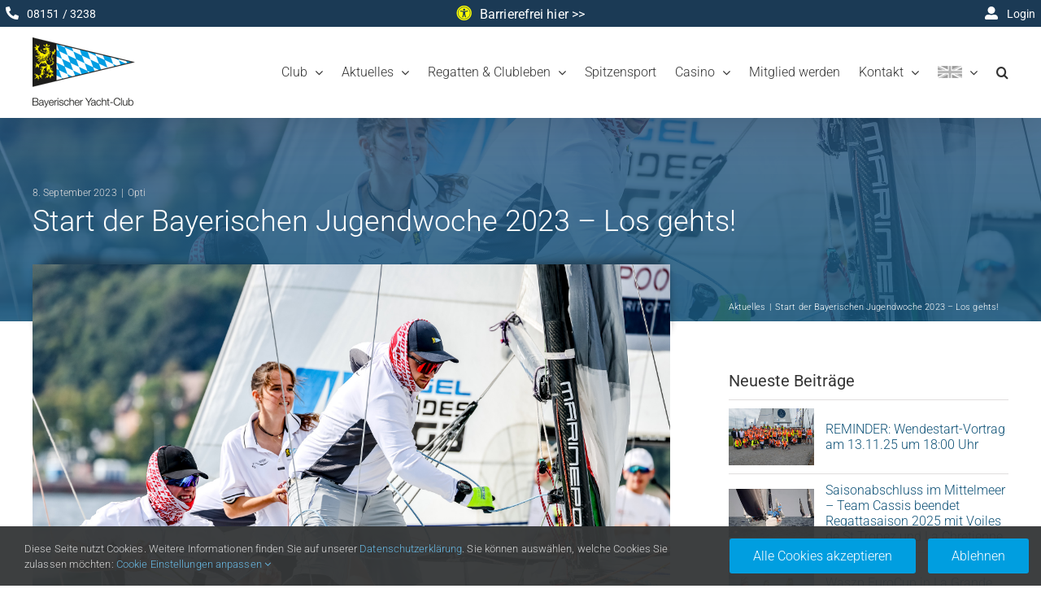

--- FILE ---
content_type: text/html; charset=UTF-8
request_url: https://www.byc.de/start-der-bayerischen-jugendwoche-2023-los-gehts/
body_size: 35470
content:
<!DOCTYPE html>
<html class="avada-html-layout-wide avada-html-header-position-top avada-is-100-percent-template" dir="ltr" lang="de">
<head>
	<meta http-equiv="X-UA-Compatible" content="IE=edge" />
	<meta http-equiv="Content-Type" content="text/html; charset=utf-8"/>
	<meta name="viewport" content="width=device-width, initial-scale=1" />
	<title>Start der Bayerischen Jugendwoche 2023 – Los gehts! | Bayerischer Yacht-Club Segeln am Starnberger See</title>
	<style>img:is([sizes="auto" i], [sizes^="auto," i]) { contain-intrinsic-size: 3000px 1500px }</style>
	
		<!-- All in One SEO 4.9.0 - aioseo.com -->
	<meta name="description" content="Heute ist es endlich so weit - der Startschuss für die Bayerische Jugendwoche 2023 fällt. Darum sollten ALLE Mitglieder die diesjährige BJW besuchen: an der SEESEITN lassen sich die spannenden Matches mit Alpenpanorama und Drinks gut verfolgen. Spaß und Spiel für Groß und Klein - egal ob Tischkicker oder Spikeball, für gute Unterhaltung ist gesorgt!" />
	<meta name="robots" content="max-image-preview:large" />
	<meta name="author" content="Sarah Wießler"/>
	<meta name="google-site-verification" content="GywUIif9TwbF3eT2t3NHvO6ge7bCpV_YFu7k7pJIDAE" />
	<link rel="canonical" href="https://www.byc.de/start-der-bayerischen-jugendwoche-2023-los-gehts/" />
	<meta name="generator" content="All in One SEO (AIOSEO) 4.9.0" />
		<script type="application/ld+json" class="aioseo-schema">
			{"@context":"https:\/\/schema.org","@graph":[{"@type":"Article","@id":"https:\/\/www.byc.de\/start-der-bayerischen-jugendwoche-2023-los-gehts\/#article","name":"Start der Bayerischen Jugendwoche 2023 \u2013 Los gehts! | Bayerischer Yacht-Club Segeln am Starnberger See","headline":"Start der Bayerischen Jugendwoche 2023 &#8211; Los gehts!","author":{"@id":"https:\/\/www.byc.de\/author\/sarahwiessler\/#author"},"publisher":{"@id":"https:\/\/www.byc.de\/#organization"},"image":{"@type":"ImageObject","url":"https:\/\/www.byc.de\/wp-content\/uploads\/2023\/08\/i-9kTF6xq-X5.jpg","width":2560,"height":1708},"datePublished":"2023-09-08T09:27:33+02:00","dateModified":"2023-09-12T10:30:43+02:00","inLanguage":"de-DE","mainEntityOfPage":{"@id":"https:\/\/www.byc.de\/start-der-bayerischen-jugendwoche-2023-los-gehts\/#webpage"},"isPartOf":{"@id":"https:\/\/www.byc.de\/start-der-bayerischen-jugendwoche-2023-los-gehts\/#webpage"},"articleSection":"Opti"},{"@type":"BreadcrumbList","@id":"https:\/\/www.byc.de\/start-der-bayerischen-jugendwoche-2023-los-gehts\/#breadcrumblist","itemListElement":[{"@type":"ListItem","@id":"https:\/\/www.byc.de#listItem","position":1,"name":"Home","item":"https:\/\/www.byc.de","nextItem":{"@type":"ListItem","@id":"https:\/\/www.byc.de\/kategorie\/opti\/#listItem","name":"Opti"}},{"@type":"ListItem","@id":"https:\/\/www.byc.de\/kategorie\/opti\/#listItem","position":2,"name":"Opti","item":"https:\/\/www.byc.de\/kategorie\/opti\/","nextItem":{"@type":"ListItem","@id":"https:\/\/www.byc.de\/start-der-bayerischen-jugendwoche-2023-los-gehts\/#listItem","name":"Start der Bayerischen Jugendwoche 2023 &#8211; Los gehts!"},"previousItem":{"@type":"ListItem","@id":"https:\/\/www.byc.de#listItem","name":"Home"}},{"@type":"ListItem","@id":"https:\/\/www.byc.de\/start-der-bayerischen-jugendwoche-2023-los-gehts\/#listItem","position":3,"name":"Start der Bayerischen Jugendwoche 2023 &#8211; Los gehts!","previousItem":{"@type":"ListItem","@id":"https:\/\/www.byc.de\/kategorie\/opti\/#listItem","name":"Opti"}}]},{"@type":"Organization","@id":"https:\/\/www.byc.de\/#organization","name":"Bayerischer Yacht-Club e.V.","description":"Segeln, Regatten und Gemeinschaft","url":"https:\/\/www.byc.de\/","logo":{"@type":"ImageObject","url":"https:\/\/www.byc.de\/wp-content\/uploads\/2020\/03\/logo-84.png","@id":"https:\/\/www.byc.de\/start-der-bayerischen-jugendwoche-2023-los-gehts\/#organizationLogo","width":84,"height":57},"image":{"@id":"https:\/\/www.byc.de\/start-der-bayerischen-jugendwoche-2023-los-gehts\/#organizationLogo"}},{"@type":"Person","@id":"https:\/\/www.byc.de\/author\/sarahwiessler\/#author","url":"https:\/\/www.byc.de\/author\/sarahwiessler\/","name":"Sarah Wie\u00dfler"},{"@type":"WebPage","@id":"https:\/\/www.byc.de\/start-der-bayerischen-jugendwoche-2023-los-gehts\/#webpage","url":"https:\/\/www.byc.de\/start-der-bayerischen-jugendwoche-2023-los-gehts\/","name":"Start der Bayerischen Jugendwoche 2023 \u2013 Los gehts! | Bayerischer Yacht-Club Segeln am Starnberger See","description":"Heute ist es endlich so weit - der Startschuss f\u00fcr die Bayerische Jugendwoche 2023 f\u00e4llt. Darum sollten ALLE Mitglieder die diesj\u00e4hrige BJW besuchen: an der SEESEITN lassen sich die spannenden Matches mit Alpenpanorama und Drinks gut verfolgen. Spa\u00df und Spiel f\u00fcr Gro\u00df und Klein - egal ob Tischkicker oder Spikeball, f\u00fcr gute Unterhaltung ist gesorgt!","inLanguage":"de-DE","isPartOf":{"@id":"https:\/\/www.byc.de\/#website"},"breadcrumb":{"@id":"https:\/\/www.byc.de\/start-der-bayerischen-jugendwoche-2023-los-gehts\/#breadcrumblist"},"author":{"@id":"https:\/\/www.byc.de\/author\/sarahwiessler\/#author"},"creator":{"@id":"https:\/\/www.byc.de\/author\/sarahwiessler\/#author"},"image":{"@type":"ImageObject","url":"https:\/\/www.byc.de\/wp-content\/uploads\/2023\/08\/i-9kTF6xq-X5.jpg","@id":"https:\/\/www.byc.de\/start-der-bayerischen-jugendwoche-2023-los-gehts\/#mainImage","width":2560,"height":1708},"primaryImageOfPage":{"@id":"https:\/\/www.byc.de\/start-der-bayerischen-jugendwoche-2023-los-gehts\/#mainImage"},"datePublished":"2023-09-08T09:27:33+02:00","dateModified":"2023-09-12T10:30:43+02:00"},{"@type":"WebSite","@id":"https:\/\/www.byc.de\/#website","url":"https:\/\/www.byc.de\/","name":"Bayerischer Yacht-Club","description":"Segeln, Regatten und Gemeinschaft","inLanguage":"de-DE","publisher":{"@id":"https:\/\/www.byc.de\/#organization"}}]}
		</script>
		<!-- All in One SEO -->

<link rel='dns-prefetch' href='//www.byc.de' />
					<link rel="shortcut icon" href="https://www.byc.de/wp-content/uploads/2017/01/icon.png" type="image/x-icon" />
		
					<!-- Apple Touch Icon -->
			<link rel="apple-touch-icon" sizes="180x180" href="https://www.byc.de/wp-content/uploads/2020/06/touchicon_iphone_retina.png">
		
					<!-- Android Icon -->
			<link rel="icon" sizes="192x192" href="https://www.byc.de/wp-content/uploads/2020/06/touchicon_iphone.png">
		
					<!-- MS Edge Icon -->
			<meta name="msapplication-TileImage" content="https://www.byc.de/wp-content/uploads/2020/06/touchicon_ipad.png">
				<link rel='stylesheet' id='modal_survey_style-css' href='https://www.byc.de/wp-content/plugins/modal_survey/templates/assets/css/modal_survey.css?ver=2.0.1.9.6' type='text/css' media='all' />
<link rel='stylesheet' id='ebp_style-css' href='https://www.byc.de/wp-content/plugins/eventBookingPro/css/frontend.css?ver=20220347' type='text/css' media='all' />
<link rel='stylesheet' id='ebp_frontend-style-css' href='https://www.byc.de/wp-content/plugins/eventBookingPro/css/generated.css?ver=20220347' type='text/css' media='all' />
<link rel='stylesheet' id='aioseo/css/src/vue/standalone/blocks/table-of-contents/global.scss-css' href='https://www.byc.de/wp-content/plugins/all-in-one-seo-pack/dist/Lite/assets/css/table-of-contents/global.e90f6d47.css?ver=4.9.0' type='text/css' media='all' />
<link rel='stylesheet' id='mailster-form-style-css' href='https://www.byc.de/wp-content/plugins/mailster/build/form/style-index.css?ver=c538e864eebfd8805d15bfae5ef5a804' type='text/css' media='all' />
<link rel='stylesheet' id='bycdownloads-css' href='https://www.byc.de/wp-content/plugins/byc-Downloads/css/bycdownloads.css?ver=1.1' type='text/css' media='all' />
<link rel='stylesheet' id='sponsorennews-css' href='https://www.byc.de/wp-content/plugins/byc-sponsoren/css/bycsponsoren_frontend_style.css?ver=0.4' type='text/css' media='all' />
<link rel='stylesheet' id='sr7css-css' href='//www.byc.de/wp-content/plugins/revslider/public/css/sr7.css?ver=6.7.38' type='text/css' media='all' />
<link rel='stylesheet' id='child-style-css' href='https://www.byc.de/wp-content/themes/Avada-Child-Theme/style.css?ver=5.0.6.6' type='text/css' media='all' />
<link rel='stylesheet' id='fusion-dynamic-css-css' href='https://www.byc.de/wp-content/uploads/fusion-styles/ba4c3293c1172d618e6844b21d8476fb.min.css?ver=3.14' type='text/css' media='all' />
<link rel='stylesheet' id='avada-fullwidth-md-css' href='https://www.byc.de/wp-content/plugins/fusion-builder/assets/css/media/fullwidth-md.min.css?ver=3.14' type='text/css' media='only screen and (max-width: 1024px)' />
<link rel='stylesheet' id='avada-fullwidth-sm-css' href='https://www.byc.de/wp-content/plugins/fusion-builder/assets/css/media/fullwidth-sm.min.css?ver=3.14' type='text/css' media='only screen and (max-width: 640px)' />
<link rel='stylesheet' id='awb-text-path-md-css' href='https://www.byc.de/wp-content/plugins/fusion-builder/assets/css/media/awb-text-path-md.min.css?ver=7.14' type='text/css' media='only screen and (max-width: 1024px)' />
<link rel='stylesheet' id='awb-text-path-sm-css' href='https://www.byc.de/wp-content/plugins/fusion-builder/assets/css/media/awb-text-path-sm.min.css?ver=7.14' type='text/css' media='only screen and (max-width: 640px)' />
<link rel='stylesheet' id='avada-icon-md-css' href='https://www.byc.de/wp-content/plugins/fusion-builder/assets/css/media/icon-md.min.css?ver=3.14' type='text/css' media='only screen and (max-width: 1024px)' />
<link rel='stylesheet' id='avada-icon-sm-css' href='https://www.byc.de/wp-content/plugins/fusion-builder/assets/css/media/icon-sm.min.css?ver=3.14' type='text/css' media='only screen and (max-width: 640px)' />
<link rel='stylesheet' id='avada-grid-md-css' href='https://www.byc.de/wp-content/plugins/fusion-builder/assets/css/media/grid-md.min.css?ver=7.14' type='text/css' media='only screen and (max-width: 1024px)' />
<link rel='stylesheet' id='avada-grid-sm-css' href='https://www.byc.de/wp-content/plugins/fusion-builder/assets/css/media/grid-sm.min.css?ver=7.14' type='text/css' media='only screen and (max-width: 640px)' />
<link rel='stylesheet' id='avada-image-md-css' href='https://www.byc.de/wp-content/plugins/fusion-builder/assets/css/media/image-md.min.css?ver=7.14' type='text/css' media='only screen and (max-width: 1024px)' />
<link rel='stylesheet' id='avada-image-sm-css' href='https://www.byc.de/wp-content/plugins/fusion-builder/assets/css/media/image-sm.min.css?ver=7.14' type='text/css' media='only screen and (max-width: 640px)' />
<link rel='stylesheet' id='avada-person-md-css' href='https://www.byc.de/wp-content/plugins/fusion-builder/assets/css/media/person-md.min.css?ver=7.14' type='text/css' media='only screen and (max-width: 1024px)' />
<link rel='stylesheet' id='avada-person-sm-css' href='https://www.byc.de/wp-content/plugins/fusion-builder/assets/css/media/person-sm.min.css?ver=7.14' type='text/css' media='only screen and (max-width: 640px)' />
<link rel='stylesheet' id='avada-section-separator-md-css' href='https://www.byc.de/wp-content/plugins/fusion-builder/assets/css/media/section-separator-md.min.css?ver=3.14' type='text/css' media='only screen and (max-width: 1024px)' />
<link rel='stylesheet' id='avada-section-separator-sm-css' href='https://www.byc.de/wp-content/plugins/fusion-builder/assets/css/media/section-separator-sm.min.css?ver=3.14' type='text/css' media='only screen and (max-width: 640px)' />
<link rel='stylesheet' id='avada-social-sharing-md-css' href='https://www.byc.de/wp-content/plugins/fusion-builder/assets/css/media/social-sharing-md.min.css?ver=7.14' type='text/css' media='only screen and (max-width: 1024px)' />
<link rel='stylesheet' id='avada-social-sharing-sm-css' href='https://www.byc.de/wp-content/plugins/fusion-builder/assets/css/media/social-sharing-sm.min.css?ver=7.14' type='text/css' media='only screen and (max-width: 640px)' />
<link rel='stylesheet' id='avada-social-links-md-css' href='https://www.byc.de/wp-content/plugins/fusion-builder/assets/css/media/social-links-md.min.css?ver=7.14' type='text/css' media='only screen and (max-width: 1024px)' />
<link rel='stylesheet' id='avada-social-links-sm-css' href='https://www.byc.de/wp-content/plugins/fusion-builder/assets/css/media/social-links-sm.min.css?ver=7.14' type='text/css' media='only screen and (max-width: 640px)' />
<link rel='stylesheet' id='avada-tabs-lg-min-css' href='https://www.byc.de/wp-content/plugins/fusion-builder/assets/css/media/tabs-lg-min.min.css?ver=7.14' type='text/css' media='only screen and (min-width: 640px)' />
<link rel='stylesheet' id='avada-tabs-lg-max-css' href='https://www.byc.de/wp-content/plugins/fusion-builder/assets/css/media/tabs-lg-max.min.css?ver=7.14' type='text/css' media='only screen and (max-width: 640px)' />
<link rel='stylesheet' id='avada-tabs-md-css' href='https://www.byc.de/wp-content/plugins/fusion-builder/assets/css/media/tabs-md.min.css?ver=7.14' type='text/css' media='only screen and (max-width: 1024px)' />
<link rel='stylesheet' id='avada-tabs-sm-css' href='https://www.byc.de/wp-content/plugins/fusion-builder/assets/css/media/tabs-sm.min.css?ver=7.14' type='text/css' media='only screen and (max-width: 640px)' />
<link rel='stylesheet' id='awb-text-md-css' href='https://www.byc.de/wp-content/plugins/fusion-builder/assets/css/media/text-md.min.css?ver=3.14' type='text/css' media='only screen and (max-width: 1024px)' />
<link rel='stylesheet' id='awb-text-sm-css' href='https://www.byc.de/wp-content/plugins/fusion-builder/assets/css/media/text-sm.min.css?ver=3.14' type='text/css' media='only screen and (max-width: 640px)' />
<link rel='stylesheet' id='awb-title-md-css' href='https://www.byc.de/wp-content/plugins/fusion-builder/assets/css/media/title-md.min.css?ver=3.14' type='text/css' media='only screen and (max-width: 1024px)' />
<link rel='stylesheet' id='awb-title-sm-css' href='https://www.byc.de/wp-content/plugins/fusion-builder/assets/css/media/title-sm.min.css?ver=3.14' type='text/css' media='only screen and (max-width: 640px)' />
<link rel='stylesheet' id='awb-post-card-image-sm-css' href='https://www.byc.de/wp-content/plugins/fusion-builder/assets/css/media/post-card-image-sm.min.css?ver=3.14' type='text/css' media='only screen and (max-width: 640px)' />
<link rel='stylesheet' id='avada-swiper-md-css' href='https://www.byc.de/wp-content/plugins/fusion-builder/assets/css/media/swiper-md.min.css?ver=7.14' type='text/css' media='only screen and (max-width: 1024px)' />
<link rel='stylesheet' id='avada-swiper-sm-css' href='https://www.byc.de/wp-content/plugins/fusion-builder/assets/css/media/swiper-sm.min.css?ver=7.14' type='text/css' media='only screen and (max-width: 640px)' />
<link rel='stylesheet' id='avada-post-cards-md-css' href='https://www.byc.de/wp-content/plugins/fusion-builder/assets/css/media/post-cards-md.min.css?ver=7.14' type='text/css' media='only screen and (max-width: 1024px)' />
<link rel='stylesheet' id='avada-post-cards-sm-css' href='https://www.byc.de/wp-content/plugins/fusion-builder/assets/css/media/post-cards-sm.min.css?ver=7.14' type='text/css' media='only screen and (max-width: 640px)' />
<link rel='stylesheet' id='avada-facebook-page-md-css' href='https://www.byc.de/wp-content/plugins/fusion-builder/assets/css/media/facebook-page-md.min.css?ver=7.14' type='text/css' media='only screen and (max-width: 1024px)' />
<link rel='stylesheet' id='avada-facebook-page-sm-css' href='https://www.byc.de/wp-content/plugins/fusion-builder/assets/css/media/facebook-page-sm.min.css?ver=7.14' type='text/css' media='only screen and (max-width: 640px)' />
<link rel='stylesheet' id='avada-twitter-timeline-md-css' href='https://www.byc.de/wp-content/plugins/fusion-builder/assets/css/media/twitter-timeline-md.min.css?ver=7.14' type='text/css' media='only screen and (max-width: 1024px)' />
<link rel='stylesheet' id='avada-twitter-timeline-sm-css' href='https://www.byc.de/wp-content/plugins/fusion-builder/assets/css/media/twitter-timeline-sm.min.css?ver=7.14' type='text/css' media='only screen and (max-width: 640px)' />
<link rel='stylesheet' id='avada-instagram-md-css' href='https://www.byc.de/wp-content/plugins/fusion-builder/assets/css/media/instagram-md.min.css?ver=7.14' type='text/css' media='only screen and (max-width: 1024px)' />
<link rel='stylesheet' id='avada-instagram-sm-css' href='https://www.byc.de/wp-content/plugins/fusion-builder/assets/css/media/instagram-sm.min.css?ver=7.14' type='text/css' media='only screen and (max-width: 640px)' />
<link rel='stylesheet' id='awb-meta-md-css' href='https://www.byc.de/wp-content/plugins/fusion-builder/assets/css/media/meta-md.min.css?ver=7.14' type='text/css' media='only screen and (max-width: 1024px)' />
<link rel='stylesheet' id='awb-meta-sm-css' href='https://www.byc.de/wp-content/plugins/fusion-builder/assets/css/media/meta-sm.min.css?ver=7.14' type='text/css' media='only screen and (max-width: 640px)' />
<link rel='stylesheet' id='awb-layout-colums-md-css' href='https://www.byc.de/wp-content/plugins/fusion-builder/assets/css/media/layout-columns-md.min.css?ver=3.14' type='text/css' media='only screen and (max-width: 1024px)' />
<link rel='stylesheet' id='awb-layout-colums-sm-css' href='https://www.byc.de/wp-content/plugins/fusion-builder/assets/css/media/layout-columns-sm.min.css?ver=3.14' type='text/css' media='only screen and (max-width: 640px)' />
<link rel='stylesheet' id='avada-max-1c-css' href='https://www.byc.de/wp-content/themes/Avada/assets/css/media/max-1c.min.css?ver=7.14' type='text/css' media='only screen and (max-width: 644px)' />
<link rel='stylesheet' id='avada-max-2c-css' href='https://www.byc.de/wp-content/themes/Avada/assets/css/media/max-2c.min.css?ver=7.14' type='text/css' media='only screen and (max-width: 735px)' />
<link rel='stylesheet' id='avada-min-2c-max-3c-css' href='https://www.byc.de/wp-content/themes/Avada/assets/css/media/min-2c-max-3c.min.css?ver=7.14' type='text/css' media='only screen and (min-width: 735px) and (max-width: 826px)' />
<link rel='stylesheet' id='avada-min-3c-max-4c-css' href='https://www.byc.de/wp-content/themes/Avada/assets/css/media/min-3c-max-4c.min.css?ver=7.14' type='text/css' media='only screen and (min-width: 826px) and (max-width: 917px)' />
<link rel='stylesheet' id='avada-min-4c-max-5c-css' href='https://www.byc.de/wp-content/themes/Avada/assets/css/media/min-4c-max-5c.min.css?ver=7.14' type='text/css' media='only screen and (min-width: 917px) and (max-width: 1008px)' />
<link rel='stylesheet' id='avada-min-5c-max-6c-css' href='https://www.byc.de/wp-content/themes/Avada/assets/css/media/min-5c-max-6c.min.css?ver=7.14' type='text/css' media='only screen and (min-width: 1008px) and (max-width: 1099px)' />
<link rel='stylesheet' id='avada-min-shbp-css' href='https://www.byc.de/wp-content/themes/Avada/assets/css/media/min-shbp.min.css?ver=7.14' type='text/css' media='only screen and (min-width: 1140px)' />
<link rel='stylesheet' id='avada-min-shbp-header-legacy-css' href='https://www.byc.de/wp-content/themes/Avada/assets/css/media/min-shbp-header-legacy.min.css?ver=7.14' type='text/css' media='only screen and (min-width: 1140px)' />
<link rel='stylesheet' id='avada-max-shbp-css' href='https://www.byc.de/wp-content/themes/Avada/assets/css/media/max-shbp.min.css?ver=7.14' type='text/css' media='only screen and (max-width: 1139px)' />
<link rel='stylesheet' id='avada-max-shbp-header-legacy-css' href='https://www.byc.de/wp-content/themes/Avada/assets/css/media/max-shbp-header-legacy.min.css?ver=7.14' type='text/css' media='only screen and (max-width: 1139px)' />
<link rel='stylesheet' id='avada-max-sh-shbp-css' href='https://www.byc.de/wp-content/themes/Avada/assets/css/media/max-sh-shbp.min.css?ver=7.14' type='text/css' media='only screen and (max-width: 1139px)' />
<link rel='stylesheet' id='avada-max-sh-shbp-header-legacy-css' href='https://www.byc.de/wp-content/themes/Avada/assets/css/media/max-sh-shbp-header-legacy.min.css?ver=7.14' type='text/css' media='only screen and (max-width: 1139px)' />
<link rel='stylesheet' id='avada-min-768-max-1024-p-css' href='https://www.byc.de/wp-content/themes/Avada/assets/css/media/min-768-max-1024-p.min.css?ver=7.14' type='text/css' media='only screen and (min-device-width: 768px) and (max-device-width: 1024px) and (orientation: portrait)' />
<link rel='stylesheet' id='avada-min-768-max-1024-p-header-legacy-css' href='https://www.byc.de/wp-content/themes/Avada/assets/css/media/min-768-max-1024-p-header-legacy.min.css?ver=7.14' type='text/css' media='only screen and (min-device-width: 768px) and (max-device-width: 1024px) and (orientation: portrait)' />
<link rel='stylesheet' id='avada-min-768-max-1024-l-css' href='https://www.byc.de/wp-content/themes/Avada/assets/css/media/min-768-max-1024-l.min.css?ver=7.14' type='text/css' media='only screen and (min-device-width: 768px) and (max-device-width: 1024px) and (orientation: landscape)' />
<link rel='stylesheet' id='avada-min-768-max-1024-l-header-legacy-css' href='https://www.byc.de/wp-content/themes/Avada/assets/css/media/min-768-max-1024-l-header-legacy.min.css?ver=7.14' type='text/css' media='only screen and (min-device-width: 768px) and (max-device-width: 1024px) and (orientation: landscape)' />
<link rel='stylesheet' id='avada-max-sh-cbp-css' href='https://www.byc.de/wp-content/themes/Avada/assets/css/media/max-sh-cbp.min.css?ver=7.14' type='text/css' media='only screen and (max-width: 800px)' />
<link rel='stylesheet' id='avada-max-sh-sbp-css' href='https://www.byc.de/wp-content/themes/Avada/assets/css/media/max-sh-sbp.min.css?ver=7.14' type='text/css' media='only screen and (max-width: 800px)' />
<link rel='stylesheet' id='avada-max-sh-640-css' href='https://www.byc.de/wp-content/themes/Avada/assets/css/media/max-sh-640.min.css?ver=7.14' type='text/css' media='only screen and (max-width: 640px)' />
<link rel='stylesheet' id='avada-max-shbp-18-css' href='https://www.byc.de/wp-content/themes/Avada/assets/css/media/max-shbp-18.min.css?ver=7.14' type='text/css' media='only screen and (max-width: 1121px)' />
<link rel='stylesheet' id='avada-max-shbp-32-css' href='https://www.byc.de/wp-content/themes/Avada/assets/css/media/max-shbp-32.min.css?ver=7.14' type='text/css' media='only screen and (max-width: 1107px)' />
<link rel='stylesheet' id='avada-min-sh-cbp-css' href='https://www.byc.de/wp-content/themes/Avada/assets/css/media/min-sh-cbp.min.css?ver=7.14' type='text/css' media='only screen and (min-width: 800px)' />
<link rel='stylesheet' id='avada-max-640-css' href='https://www.byc.de/wp-content/themes/Avada/assets/css/media/max-640.min.css?ver=7.14' type='text/css' media='only screen and (max-device-width: 640px)' />
<link rel='stylesheet' id='avada-max-main-css' href='https://www.byc.de/wp-content/themes/Avada/assets/css/media/max-main.min.css?ver=7.14' type='text/css' media='only screen and (max-width: 1099px)' />
<link rel='stylesheet' id='avada-max-cbp-css' href='https://www.byc.de/wp-content/themes/Avada/assets/css/media/max-cbp.min.css?ver=7.14' type='text/css' media='only screen and (max-width: 800px)' />
<link rel='stylesheet' id='avada-max-640-sliders-css' href='https://www.byc.de/wp-content/themes/Avada/assets/css/media/max-640-sliders.min.css?ver=7.14' type='text/css' media='only screen and (max-device-width: 640px)' />
<link rel='stylesheet' id='avada-max-sh-cbp-sliders-css' href='https://www.byc.de/wp-content/themes/Avada/assets/css/media/max-sh-cbp-sliders.min.css?ver=7.14' type='text/css' media='only screen and (max-width: 800px)' />
<link rel='stylesheet' id='fb-max-sh-cbp-css' href='https://www.byc.de/wp-content/plugins/fusion-builder/assets/css/media/max-sh-cbp.min.css?ver=3.14' type='text/css' media='only screen and (max-width: 800px)' />
<link rel='stylesheet' id='fb-min-768-max-1024-p-css' href='https://www.byc.de/wp-content/plugins/fusion-builder/assets/css/media/min-768-max-1024-p.min.css?ver=3.14' type='text/css' media='only screen and (min-device-width: 768px) and (max-device-width: 1024px) and (orientation: portrait)' />
<link rel='stylesheet' id='fb-max-640-css' href='https://www.byc.de/wp-content/plugins/fusion-builder/assets/css/media/max-640.min.css?ver=3.14' type='text/css' media='only screen and (max-device-width: 640px)' />
<link rel='stylesheet' id='fb-max-1c-css' href='https://www.byc.de/wp-content/plugins/fusion-builder/assets/css/media/max-1c.css?ver=3.14' type='text/css' media='only screen and (max-width: 644px)' />
<link rel='stylesheet' id='fb-max-2c-css' href='https://www.byc.de/wp-content/plugins/fusion-builder/assets/css/media/max-2c.css?ver=3.14' type='text/css' media='only screen and (max-width: 735px)' />
<link rel='stylesheet' id='fb-min-2c-max-3c-css' href='https://www.byc.de/wp-content/plugins/fusion-builder/assets/css/media/min-2c-max-3c.css?ver=3.14' type='text/css' media='only screen and (min-width: 735px) and (max-width: 826px)' />
<link rel='stylesheet' id='fb-min-3c-max-4c-css' href='https://www.byc.de/wp-content/plugins/fusion-builder/assets/css/media/min-3c-max-4c.css?ver=3.14' type='text/css' media='only screen and (min-width: 826px) and (max-width: 917px)' />
<link rel='stylesheet' id='fb-min-4c-max-5c-css' href='https://www.byc.de/wp-content/plugins/fusion-builder/assets/css/media/min-4c-max-5c.css?ver=3.14' type='text/css' media='only screen and (min-width: 917px) and (max-width: 1008px)' />
<link rel='stylesheet' id='fb-min-5c-max-6c-css' href='https://www.byc.de/wp-content/plugins/fusion-builder/assets/css/media/min-5c-max-6c.css?ver=3.14' type='text/css' media='only screen and (min-width: 1008px) and (max-width: 1099px)' />
<link rel='stylesheet' id='avada-off-canvas-md-css' href='https://www.byc.de/wp-content/plugins/fusion-builder/assets/css/media/off-canvas-md.min.css?ver=7.14' type='text/css' media='only screen and (max-width: 1024px)' />
<link rel='stylesheet' id='avada-off-canvas-sm-css' href='https://www.byc.de/wp-content/plugins/fusion-builder/assets/css/media/off-canvas-sm.min.css?ver=7.14' type='text/css' media='only screen and (max-width: 640px)' />
<script type="text/javascript" src="https://www.byc.de/wp-includes/js/jquery/jquery.min.js?ver=3.7.1" id="jquery-core-js"></script>
<script type="text/javascript" src="https://www.byc.de/wp-includes/js/jquery/jquery-migrate.min.js?ver=3.4.1" id="jquery-migrate-js"></script>
<script type="text/javascript" src="https://www.byc.de/wp-content/plugins/byc-shop/js/byc-shop.js?ver=0.1" id="bycshop-js"></script>
<script type="text/javascript" src="//www.byc.de/wp-content/plugins/revslider/public/js/libs/tptools.js?ver=6.7.38" id="tp-tools-js" async="async" data-wp-strategy="async"></script>
<script type="text/javascript" src="//www.byc.de/wp-content/plugins/revslider/public/js/sr7.js?ver=6.7.38" id="sr7-js" async="async" data-wp-strategy="async"></script>
<link rel="https://api.w.org/" href="https://www.byc.de/wp-json/" /><link rel="alternate" title="JSON" type="application/json" href="https://www.byc.de/wp-json/wp/v2/posts/48784" /><link rel="alternate" title="oEmbed (JSON)" type="application/json+oembed" href="https://www.byc.de/wp-json/oembed/1.0/embed?url=https%3A%2F%2Fwww.byc.de%2Fstart-der-bayerischen-jugendwoche-2023-los-gehts%2F" />
<link rel="alternate" title="oEmbed (XML)" type="text/xml+oembed" href="https://www.byc.de/wp-json/oembed/1.0/embed?url=https%3A%2F%2Fwww.byc.de%2Fstart-der-bayerischen-jugendwoche-2023-los-gehts%2F&#038;format=xml" />
<style type="text/css" id="css-fb-visibility">@media screen and (max-width: 640px){.fusion-no-small-visibility{display:none !important;}body .sm-text-align-center{text-align:center !important;}body .sm-text-align-left{text-align:left !important;}body .sm-text-align-right{text-align:right !important;}body .sm-text-align-justify{text-align:justify !important;}body .sm-flex-align-center{justify-content:center !important;}body .sm-flex-align-flex-start{justify-content:flex-start !important;}body .sm-flex-align-flex-end{justify-content:flex-end !important;}body .sm-mx-auto{margin-left:auto !important;margin-right:auto !important;}body .sm-ml-auto{margin-left:auto !important;}body .sm-mr-auto{margin-right:auto !important;}body .fusion-absolute-position-small{position:absolute;top:auto;width:100%;}.awb-sticky.awb-sticky-small{ position: sticky; top: var(--awb-sticky-offset,0); }}@media screen and (min-width: 641px) and (max-width: 1024px){.fusion-no-medium-visibility{display:none !important;}body .md-text-align-center{text-align:center !important;}body .md-text-align-left{text-align:left !important;}body .md-text-align-right{text-align:right !important;}body .md-text-align-justify{text-align:justify !important;}body .md-flex-align-center{justify-content:center !important;}body .md-flex-align-flex-start{justify-content:flex-start !important;}body .md-flex-align-flex-end{justify-content:flex-end !important;}body .md-mx-auto{margin-left:auto !important;margin-right:auto !important;}body .md-ml-auto{margin-left:auto !important;}body .md-mr-auto{margin-right:auto !important;}body .fusion-absolute-position-medium{position:absolute;top:auto;width:100%;}.awb-sticky.awb-sticky-medium{ position: sticky; top: var(--awb-sticky-offset,0); }}@media screen and (min-width: 1025px){.fusion-no-large-visibility{display:none !important;}body .lg-text-align-center{text-align:center !important;}body .lg-text-align-left{text-align:left !important;}body .lg-text-align-right{text-align:right !important;}body .lg-text-align-justify{text-align:justify !important;}body .lg-flex-align-center{justify-content:center !important;}body .lg-flex-align-flex-start{justify-content:flex-start !important;}body .lg-flex-align-flex-end{justify-content:flex-end !important;}body .lg-mx-auto{margin-left:auto !important;margin-right:auto !important;}body .lg-ml-auto{margin-left:auto !important;}body .lg-mr-auto{margin-right:auto !important;}body .fusion-absolute-position-large{position:absolute;top:auto;width:100%;}.awb-sticky.awb-sticky-large{ position: sticky; top: var(--awb-sticky-offset,0); }}</style><link rel="preconnect" href="https://fonts.googleapis.com">
<link rel="preconnect" href="https://fonts.gstatic.com/" crossorigin>
<script>
	window._tpt			??= {};
	window.SR7			??= {};
	_tpt.R				??= {};
	_tpt.R.fonts		??= {};
	_tpt.R.fonts.customFonts??= {};
	SR7.devMode			=  false;
	SR7.F 				??= {};
	SR7.G				??= {};
	SR7.LIB				??= {};
	SR7.E				??= {};
	SR7.E.gAddons		??= {};
	SR7.E.php 			??= {};
	SR7.E.nonce			= '805620406b';
	SR7.E.ajaxurl		= 'https://www.byc.de/wp-admin/admin-ajax.php';
	SR7.E.resturl		= 'https://www.byc.de/wp-json/';
	SR7.E.slug_path		= 'revslider/revslider.php';
	SR7.E.slug			= 'revslider';
	SR7.E.plugin_url	= 'https://www.byc.de/wp-content/plugins/revslider/';
	SR7.E.wp_plugin_url = 'https://www.byc.de/wp-content/plugins/';
	SR7.E.revision		= '6.7.38';
	SR7.E.fontBaseUrl	= '';
	SR7.G.breakPoints 	= [1240,1024,778,480];
	SR7.G.fSUVW 		= false;
	SR7.E.modules 		= ['module','page','slide','layer','draw','animate','srtools','canvas','defaults','carousel','navigation','media','modifiers','migration'];
	SR7.E.libs 			= ['WEBGL'];
	SR7.E.css 			= ['csslp','cssbtns','cssfilters','cssnav','cssmedia'];
	SR7.E.resources		= {};
	SR7.E.ytnc			= false;
	SR7.JSON			??= {};
/*! Slider Revolution 7.0 - Page Processor */
!function(){"use strict";window.SR7??={},window._tpt??={},SR7.version="Slider Revolution 6.7.16",_tpt.getMobileZoom=()=>_tpt.is_mobile?document.documentElement.clientWidth/window.innerWidth:1,_tpt.getWinDim=function(t){_tpt.screenHeightWithUrlBar??=window.innerHeight;let e=SR7.F?.modal?.visible&&SR7.M[SR7.F.module.getIdByAlias(SR7.F.modal.requested)];_tpt.scrollBar=window.innerWidth!==document.documentElement.clientWidth||e&&window.innerWidth!==e.c.module.clientWidth,_tpt.winW=_tpt.getMobileZoom()*window.innerWidth-(_tpt.scrollBar||"prepare"==t?_tpt.scrollBarW??_tpt.mesureScrollBar():0),_tpt.winH=_tpt.getMobileZoom()*window.innerHeight,_tpt.winWAll=document.documentElement.clientWidth},_tpt.getResponsiveLevel=function(t,e){return SR7.G.fSUVW?_tpt.closestGE(t,window.innerWidth):_tpt.closestGE(t,_tpt.winWAll)},_tpt.mesureScrollBar=function(){let t=document.createElement("div");return t.className="RSscrollbar-measure",t.style.width="100px",t.style.height="100px",t.style.overflow="scroll",t.style.position="absolute",t.style.top="-9999px",document.body.appendChild(t),_tpt.scrollBarW=t.offsetWidth-t.clientWidth,document.body.removeChild(t),_tpt.scrollBarW},_tpt.loadCSS=async function(t,e,s){return s?_tpt.R.fonts.required[e].status=1:(_tpt.R[e]??={},_tpt.R[e].status=1),new Promise(((i,n)=>{if(_tpt.isStylesheetLoaded(t))s?_tpt.R.fonts.required[e].status=2:_tpt.R[e].status=2,i();else{const o=document.createElement("link");o.rel="stylesheet";let l="text",r="css";o["type"]=l+"/"+r,o.href=t,o.onload=()=>{s?_tpt.R.fonts.required[e].status=2:_tpt.R[e].status=2,i()},o.onerror=()=>{s?_tpt.R.fonts.required[e].status=3:_tpt.R[e].status=3,n(new Error(`Failed to load CSS: ${t}`))},document.head.appendChild(o)}}))},_tpt.addContainer=function(t){const{tag:e="div",id:s,class:i,datas:n,textContent:o,iHTML:l}=t,r=document.createElement(e);if(s&&""!==s&&(r.id=s),i&&""!==i&&(r.className=i),n)for(const[t,e]of Object.entries(n))"style"==t?r.style.cssText=e:r.setAttribute(`data-${t}`,e);return o&&(r.textContent=o),l&&(r.innerHTML=l),r},_tpt.collector=function(){return{fragment:new DocumentFragment,add(t){var e=_tpt.addContainer(t);return this.fragment.appendChild(e),e},append(t){t.appendChild(this.fragment)}}},_tpt.isStylesheetLoaded=function(t){let e=t.split("?")[0];return Array.from(document.querySelectorAll('link[rel="stylesheet"], link[rel="preload"]')).some((t=>t.href.split("?")[0]===e))},_tpt.preloader={requests:new Map,preloaderTemplates:new Map,show:function(t,e){if(!e||!t)return;const{type:s,color:i}=e;if(s<0||"off"==s)return;const n=`preloader_${s}`;let o=this.preloaderTemplates.get(n);o||(o=this.build(s,i),this.preloaderTemplates.set(n,o)),this.requests.has(t)||this.requests.set(t,{count:0});const l=this.requests.get(t);clearTimeout(l.timer),l.count++,1===l.count&&(l.timer=setTimeout((()=>{l.preloaderClone=o.cloneNode(!0),l.anim&&l.anim.kill(),void 0!==_tpt.gsap?l.anim=_tpt.gsap.fromTo(l.preloaderClone,1,{opacity:0},{opacity:1}):l.preloaderClone.classList.add("sr7-fade-in"),t.appendChild(l.preloaderClone)}),150))},hide:function(t){if(!this.requests.has(t))return;const e=this.requests.get(t);e.count--,e.count<0&&(e.count=0),e.anim&&e.anim.kill(),0===e.count&&(clearTimeout(e.timer),e.preloaderClone&&(e.preloaderClone.classList.remove("sr7-fade-in"),e.anim=_tpt.gsap.to(e.preloaderClone,.3,{opacity:0,onComplete:function(){e.preloaderClone.remove()}})))},state:function(t){if(!this.requests.has(t))return!1;return this.requests.get(t).count>0},build:(t,e="#ffffff",s="")=>{if(t<0||"off"===t)return null;const i=parseInt(t);if(t="prlt"+i,isNaN(i))return null;if(_tpt.loadCSS(SR7.E.plugin_url+"public/css/preloaders/t"+i+".css","preloader_"+t),isNaN(i)||i<6){const n=`background-color:${e}`,o=1===i||2==i?n:"",l=3===i||4==i?n:"",r=_tpt.collector();["dot1","dot2","bounce1","bounce2","bounce3"].forEach((t=>r.add({tag:"div",class:t,datas:{style:l}})));const d=_tpt.addContainer({tag:"sr7-prl",class:`${t} ${s}`,datas:{style:o}});return r.append(d),d}{let n={};if(7===i){let t;e.startsWith("#")?(t=e.replace("#",""),t=`rgba(${parseInt(t.substring(0,2),16)}, ${parseInt(t.substring(2,4),16)}, ${parseInt(t.substring(4,6),16)}, `):e.startsWith("rgb")&&(t=e.slice(e.indexOf("(")+1,e.lastIndexOf(")")).split(",").map((t=>t.trim())),t=`rgba(${t[0]}, ${t[1]}, ${t[2]}, `),t&&(n.style=`border-top-color: ${t}0.65); border-bottom-color: ${t}0.15); border-left-color: ${t}0.65); border-right-color: ${t}0.15)`)}else 12===i&&(n.style=`background:${e}`);const o=[10,0,4,2,5,9,0,4,4,2][i-6],l=_tpt.collector(),r=l.add({tag:"div",class:"sr7-prl-inner",datas:n});Array.from({length:o}).forEach((()=>r.appendChild(l.add({tag:"span",datas:{style:`background:${e}`}}))));const d=_tpt.addContainer({tag:"sr7-prl",class:`${t} ${s}`});return l.append(d),d}}},SR7.preLoader={show:(t,e)=>{"off"!==(SR7.M[t]?.settings?.pLoader?.type??"off")&&_tpt.preloader.show(e||SR7.M[t].c.module,SR7.M[t]?.settings?.pLoader??{color:"#fff",type:10})},hide:(t,e)=>{"off"!==(SR7.M[t]?.settings?.pLoader?.type??"off")&&_tpt.preloader.hide(e||SR7.M[t].c.module)},state:(t,e)=>_tpt.preloader.state(e||SR7.M[t].c.module)},_tpt.prepareModuleHeight=function(t){window.SR7.M??={},window.SR7.M[t.id]??={},"ignore"==t.googleFont&&(SR7.E.ignoreGoogleFont=!0);let e=window.SR7.M[t.id];if(null==_tpt.scrollBarW&&_tpt.mesureScrollBar(),e.c??={},e.states??={},e.settings??={},e.settings.size??={},t.fixed&&(e.settings.fixed=!0),e.c.module=document.querySelector("sr7-module#"+t.id),e.c.adjuster=e.c.module.getElementsByTagName("sr7-adjuster")[0],e.c.content=e.c.module.getElementsByTagName("sr7-content")[0],"carousel"==t.type&&(e.c.carousel=e.c.content.getElementsByTagName("sr7-carousel")[0]),null==e.c.module||null==e.c.module)return;t.plType&&t.plColor&&(e.settings.pLoader={type:t.plType,color:t.plColor}),void 0===t.plType||"off"===t.plType||SR7.preLoader.state(t.id)&&SR7.preLoader.state(t.id,e.c.module)||SR7.preLoader.show(t.id,e.c.module),_tpt.winW||_tpt.getWinDim("prepare"),_tpt.getWinDim();let s=""+e.c.module.dataset?.modal;"modal"==s||"true"==s||"undefined"!==s&&"false"!==s||(e.settings.size.fullWidth=t.size.fullWidth,e.LEV??=_tpt.getResponsiveLevel(window.SR7.G.breakPoints,t.id),t.vpt=_tpt.fillArray(t.vpt,5),e.settings.vPort=t.vpt[e.LEV],void 0!==t.el&&"720"==t.el[4]&&t.gh[4]!==t.el[4]&&"960"==t.el[3]&&t.gh[3]!==t.el[3]&&"768"==t.el[2]&&t.gh[2]!==t.el[2]&&delete t.el,e.settings.size.height=null==t.el||null==t.el[e.LEV]||0==t.el[e.LEV]||"auto"==t.el[e.LEV]?_tpt.fillArray(t.gh,5,-1):_tpt.fillArray(t.el,5,-1),e.settings.size.width=_tpt.fillArray(t.gw,5,-1),e.settings.size.minHeight=_tpt.fillArray(t.mh??[0],5,-1),e.cacheSize={fullWidth:e.settings.size?.fullWidth,fullHeight:e.settings.size?.fullHeight},void 0!==t.off&&(t.off?.t&&(e.settings.size.m??={})&&(e.settings.size.m.t=t.off.t),t.off?.b&&(e.settings.size.m??={})&&(e.settings.size.m.b=t.off.b),t.off?.l&&(e.settings.size.p??={})&&(e.settings.size.p.l=t.off.l),t.off?.r&&(e.settings.size.p??={})&&(e.settings.size.p.r=t.off.r),e.offsetPrepared=!0),_tpt.updatePMHeight(t.id,t,!0))},_tpt.updatePMHeight=(t,e,s)=>{let i=SR7.M[t];var n=i.settings.size.fullWidth?_tpt.winW:i.c.module.parentNode.offsetWidth;n=0===n||isNaN(n)?_tpt.winW:n;let o=i.settings.size.width[i.LEV]||i.settings.size.width[i.LEV++]||i.settings.size.width[i.LEV--]||n,l=i.settings.size.height[i.LEV]||i.settings.size.height[i.LEV++]||i.settings.size.height[i.LEV--]||0,r=i.settings.size.minHeight[i.LEV]||i.settings.size.minHeight[i.LEV++]||i.settings.size.minHeight[i.LEV--]||0;if(l="auto"==l?0:l,l=parseInt(l),"carousel"!==e.type&&(n-=parseInt(e.onw??0)||0),i.MP=!i.settings.size.fullWidth&&n<o||_tpt.winW<o?Math.min(1,n/o):1,e.size.fullScreen||e.size.fullHeight){let t=parseInt(e.fho)||0,s=(""+e.fho).indexOf("%")>-1;e.newh=_tpt.winH-(s?_tpt.winH*t/100:t)}else e.newh=i.MP*Math.max(l,r);if(e.newh+=(parseInt(e.onh??0)||0)+(parseInt(e.carousel?.pt)||0)+(parseInt(e.carousel?.pb)||0),void 0!==e.slideduration&&(e.newh=Math.max(e.newh,parseInt(e.slideduration)/3)),e.shdw&&_tpt.buildShadow(e.id,e),i.c.adjuster.style.height=e.newh+"px",i.c.module.style.height=e.newh+"px",i.c.content.style.height=e.newh+"px",i.states.heightPrepared=!0,i.dims??={},i.dims.moduleRect=i.c.module.getBoundingClientRect(),i.c.content.style.left="-"+i.dims.moduleRect.left+"px",!i.settings.size.fullWidth)return s&&requestAnimationFrame((()=>{n!==i.c.module.parentNode.offsetWidth&&_tpt.updatePMHeight(e.id,e)})),void _tpt.bgStyle(e.id,e,window.innerWidth==_tpt.winW,!0);_tpt.bgStyle(e.id,e,window.innerWidth==_tpt.winW,!0),requestAnimationFrame((function(){s&&requestAnimationFrame((()=>{n!==i.c.module.parentNode.offsetWidth&&_tpt.updatePMHeight(e.id,e)}))})),i.earlyResizerFunction||(i.earlyResizerFunction=function(){requestAnimationFrame((function(){_tpt.getWinDim(),_tpt.moduleDefaults(e.id,e),_tpt.updateSlideBg(t,!0)}))},window.addEventListener("resize",i.earlyResizerFunction))},_tpt.buildShadow=function(t,e){let s=SR7.M[t];null==s.c.shadow&&(s.c.shadow=document.createElement("sr7-module-shadow"),s.c.shadow.classList.add("sr7-shdw-"+e.shdw),s.c.content.appendChild(s.c.shadow))},_tpt.bgStyle=async(t,e,s,i,n)=>{const o=SR7.M[t];if((e=e??o.settings).fixed&&!o.c.module.classList.contains("sr7-top-fixed")&&(o.c.module.classList.add("sr7-top-fixed"),o.c.module.style.position="fixed",o.c.module.style.width="100%",o.c.module.style.top="0px",o.c.module.style.left="0px",o.c.module.style.pointerEvents="none",o.c.module.style.zIndex=5e3,o.c.content.style.pointerEvents="none"),null==o.c.bgcanvas){let t=document.createElement("sr7-module-bg"),l=!1;if("string"==typeof e?.bg?.color&&e?.bg?.color.includes("{"))if(_tpt.gradient&&_tpt.gsap)e.bg.color=_tpt.gradient.convert(e.bg.color);else try{let t=JSON.parse(e.bg.color);(t?.orig||t?.string)&&(e.bg.color=JSON.parse(e.bg.color))}catch(t){return}let r="string"==typeof e?.bg?.color?e?.bg?.color||"transparent":e?.bg?.color?.string??e?.bg?.color?.orig??e?.bg?.color?.color??"transparent";if(t.style["background"+(String(r).includes("grad")?"":"Color")]=r,("transparent"!==r||n)&&(l=!0),o.offsetPrepared&&(t.style.visibility="hidden"),e?.bg?.image?.src&&(t.style.backgroundImage=`url(${e?.bg?.image.src})`,t.style.backgroundSize=""==(e.bg.image?.size??"")?"cover":e.bg.image.size,t.style.backgroundPosition=e.bg.image.position,t.style.backgroundRepeat=""==e.bg.image.repeat||null==e.bg.image.repeat?"no-repeat":e.bg.image.repeat,l=!0),!l)return;o.c.bgcanvas=t,e.size.fullWidth?t.style.width=_tpt.winW-(s&&_tpt.winH<document.body.offsetHeight?_tpt.scrollBarW:0)+"px":i&&(t.style.width=o.c.module.offsetWidth+"px"),e.sbt?.use?o.c.content.appendChild(o.c.bgcanvas):o.c.module.appendChild(o.c.bgcanvas)}o.c.bgcanvas.style.height=void 0!==e.newh?e.newh+"px":("carousel"==e.type?o.dims.module.h:o.dims.content.h)+"px",o.c.bgcanvas.style.left=!s&&e.sbt?.use||o.c.bgcanvas.closest("SR7-CONTENT")?"0px":"-"+(o?.dims?.moduleRect?.left??0)+"px"},_tpt.updateSlideBg=function(t,e){const s=SR7.M[t];let i=s.settings;s?.c?.bgcanvas&&(i.size.fullWidth?s.c.bgcanvas.style.width=_tpt.winW-(e&&_tpt.winH<document.body.offsetHeight?_tpt.scrollBarW:0)+"px":preparing&&(s.c.bgcanvas.style.width=s.c.module.offsetWidth+"px"))},_tpt.moduleDefaults=(t,e)=>{let s=SR7.M[t];null!=s&&null!=s.c&&null!=s.c.module&&(s.dims??={},s.dims.moduleRect=s.c.module.getBoundingClientRect(),s.c.content.style.left="-"+s.dims.moduleRect.left+"px",s.c.content.style.width=_tpt.winW-_tpt.scrollBarW+"px","carousel"==e.type&&(s.c.module.style.overflow="visible"),_tpt.bgStyle(t,e,window.innerWidth==_tpt.winW))},_tpt.getOffset=t=>{var e=t.getBoundingClientRect(),s=window.pageXOffset||document.documentElement.scrollLeft,i=window.pageYOffset||document.documentElement.scrollTop;return{top:e.top+i,left:e.left+s}},_tpt.fillArray=function(t,e){let s,i;t=Array.isArray(t)?t:[t];let n=Array(e),o=t.length;for(i=0;i<t.length;i++)n[i+(e-o)]=t[i],null==s&&"#"!==t[i]&&(s=t[i]);for(let t=0;t<e;t++)void 0!==n[t]&&"#"!=n[t]||(n[t]=s),s=n[t];return n},_tpt.closestGE=function(t,e){let s=Number.MAX_VALUE,i=-1;for(let n=0;n<t.length;n++)t[n]-1>=e&&t[n]-1-e<s&&(s=t[n]-1-e,i=n);return++i}}();</script>
		<script type="text/javascript">
			var doc = document.documentElement;
			doc.setAttribute( 'data-useragent', navigator.userAgent );
		</script>
		<!-- Google tag (gtag.js) -->
<noscript class="fusion-hidden" data-privacy-script="true" data-privacy-type="tracking" async data-privacy-src="https://www.googletagmanager.com/gtag/js?id=G-GC4GTLC8VP"></noscript>
<noscript class="fusion-hidden" data-privacy-script="true" data-privacy-type="tracking">
  window.dataLayer = window.dataLayer || [];
  function gtag(){dataLayer.push(arguments);}
  gtag('js', new Date());
  gtag('config', 'G-GC4GTLC8VP', {'anonymize_ip': true});
</noscript>
	</head>

<body class="wp-singular post-template-default single single-post postid-48784 single-format-standard wp-theme-Avada wp-child-theme-Avada-Child-Theme fusion-image-hovers fusion-pagination-sizing fusion-button_type-flat fusion-button_span-no fusion-button_gradient-linear avada-image-rollover-circle-no avada-image-rollover-yes avada-image-rollover-direction-fade fusion-body ltr fusion-sticky-header no-mobile-sticky-header no-mobile-slidingbar no-desktop-totop no-mobile-totop fusion-sub-menu-fade mobile-logo-pos-left layout-wide-mode avada-has-boxed-modal-shadow-none layout-scroll-offset-full avada-has-zero-margin-offset-top fusion-top-header menu-text-align-right mobile-menu-design-modern fusion-show-pagination-text fusion-header-layout-v1 avada-responsive avada-footer-fx-none avada-menu-highlight-style-bar fusion-search-form-classic fusion-main-menu-search-overlay fusion-avatar-square avada-sticky-shrinkage avada-dropdown-styles avada-blog-layout-grid avada-blog-archive-layout-grid avada-header-shadow-yes avada-menu-icon-position-left avada-has-mainmenu-dropdown-divider avada-has-main-nav-search-icon avada-has-megamenu-item-divider avada-has-breadcrumb-mobile-hidden avada-has-titlebar-bar_and_content avada-has-pagination-padding avada-flyout-menu-direction-fade avada-ec-views-v1" data-awb-post-id="48784">
		<a class="skip-link screen-reader-text" href="#content">Zum Inhalt springen</a>

	<div id="boxed-wrapper">
		
		<div id="wrapper" class="fusion-wrapper">
			<div id="home" style="position:relative;top:-1px;"></div>
							
					
			<header class="fusion-header-wrapper fusion-header-shadow">
				<div class="fusion-header-v1 fusion-logo-alignment fusion-logo-left fusion-sticky-menu- fusion-sticky-logo-1 fusion-mobile-logo-1  fusion-mobile-menu-design-modern">
					<div class="fusion-fullwidth fullwidth-box fusion-builder-row-3 fusion-flex-container has-pattern-background has-mask-background byc-top-menu hundred-percent-fullwidth non-hundred-percent-height-scrolling" style="--link_hover_color: var(--awb-color4);--link_color: var(--awb-color1);--awb-border-radius-top-left:0px;--awb-border-radius-top-right:0px;--awb-border-radius-bottom-right:0px;--awb-border-radius-bottom-left:0px;--awb-padding-top:6px;--awb-padding-bottom:7px;--awb-margin-top:0px;--awb-margin-bottom:0px;--awb-margin-top-small:0px;--awb-margin-bottom-small:0px;--awb-background-color:#1b3a55;--awb-flex-wrap:wrap;">
	<div class="fusion-builder-row fusion-row fusion-flex-align-items-stretch fusion-flex-justify-content-space-between fusion-flex-content-wrap" style="width:104% !important;max-width:104% !important;margin-left: calc(-4% / 2 );margin-right: calc(-4% / 2 );">
	<div class="fusion-layout-column fusion_builder_column fusion-builder-column-2 fusion_builder_column_1_3 1_3 fusion-flex-column fusion-flex-align-self-stretch top-header-barrierefrei fusion-no-medium-visibility fusion-no-large-visibility" style="--awb-bg-size:cover;--awb-width-large:33.333333333333%;--awb-margin-top-large:0px;--awb-spacing-right-large:5.76%;--awb-margin-bottom-large:0px;--awb-spacing-left-large:5.76%;--awb-width-medium:33.333333333333%;--awb-order-medium:0;--awb-spacing-right-medium:5.76%;--awb-spacing-left-medium:5.76%;--awb-width-small:40%;--awb-order-small:0;--awb-spacing-right-small:0px;--awb-spacing-left-small:4.8%;">
	<div class="fusion-column-wrapper fusion-column-has-shadow fusion-flex-justify-content-center fusion-content-layout-column">
	<div class="fusion-text fusion-text-2 sm-text-align-left fusion-text-no-margin" style="--awb-content-alignment:center;--awb-text-color:var(--awb-color1);"><p class="top-header-barrierefrei-mobile"><a href="https://www.byc.de/barrierefrei/"><i  alt="Icon Barrierefrei" class="fb-icon-element-1 fb-icon-element fontawesome-icon fa-universal-access fas circle-no fusion-text-flow" style="--awb-iconcolor:var(--awb-color1);--awb-font-size:20px;--awb-margin-right:10px;"></i><strong>Barrierefrei</strong></a><strong></strong></p></div></div></div>
	<div class="fusion-layout-column fusion_builder_column fusion-builder-column-3 fusion_builder_column_1_3 1_3 fusion-flex-column fusion-flex-align-self-stretch fusion-no-small-visibility" style="--awb-bg-size:cover;--awb-width-large:33.333333333333%;--awb-margin-top-large:0px;--awb-spacing-right-large:0%;--awb-margin-bottom-large:0px;--awb-spacing-left-large:5.76%;--awb-width-medium:33.333333333333%;--awb-order-medium:0;--awb-spacing-right-medium:0%;--awb-spacing-left-medium:5.76%;--awb-width-small:100%;--awb-order-small:0;--awb-spacing-right-small:1.92%;--awb-spacing-left-small:1.92%;">
	<div class="fusion-column-wrapper fusion-column-has-shadow fusion-flex-justify-content-center fusion-content-layout-column">
	<div class="fusion-text fusion-text-3 fusion-text-no-margin" style="--awb-text-color:var(--awb-color1);">
	<p class="top-header-telefon"><i alt="Icon Telefonhörer" class="fb-icon-element-2 fb-icon-element fontawesome-icon fa-phone-alt fas circle-no fusion-text-flow" style="--awb-iconcolor:var(--awb-color1);"></i><strong>08151 / 3238</strong></p>
	</div></div></div>
	<div class="fusion-layout-column fusion_builder_column fusion-builder-column-4 fusion_builder_column_1_3 1_3 fusion-flex-column fusion-flex-align-self-stretch fusion-no-small-visibility" style="--awb-bg-size:cover;--awb-width-large:33.333333333333%;--awb-margin-top-large:0px;--awb-spacing-right-large:5.76%;--awb-margin-bottom-large:0px;--awb-spacing-left-large:5.76%;--awb-width-medium:33.333333333333%;--awb-order-medium:0;--awb-spacing-right-medium:5.76%;--awb-spacing-left-medium:5.76%;--awb-width-small:50%;--awb-order-small:0;--awb-spacing-right-small:0px;--awb-spacing-left-small:3.84%;">
	<div class="fusion-column-wrapper fusion-column-has-shadow fusion-flex-justify-content-center fusion-content-layout-column">
	<div class="fusion-text fusion-text-4 sm-text-align-left fusion-text-no-margin" style="--awb-content-alignment:center;--awb-text-color:var(--awb-color1);"><p class="top-header-barrierefrei"><a href="https://www.byc.de/barrierefrei/"><i alt="Icon Barrierefrei" class="fb-icon-element-3 fb-icon-element fontawesome-icon fa-universal-access fas circle-no fusion-text-flow" style="--awb-iconcolor:var(--awb-color1);--awb-font-size:20px;--awb-margin-right:10px;"></i><strong>Barrierefrei hier &gt;&gt;</strong></a><strong></strong></p></div></div></div>
	<div class="fusion-layout-column fusion_builder_column fusion-builder-column-5 fusion_builder_column_1_3 1_3 fusion-flex-column fusion-flex-align-self-stretch" style="--awb-bg-size:cover;--awb-width-large:33.333333333333%;--awb-margin-top-large:0px;--awb-spacing-right-large:5.76%;--awb-margin-bottom-large:0px;--awb-spacing-left-large:0%;--awb-width-medium:33.333333333333%;--awb-order-medium:0;--awb-spacing-right-medium:5.76%;--awb-spacing-left-medium:0%;--awb-width-small:60%;--awb-order-small:0;--awb-spacing-right-small:3.2%;--awb-spacing-left-small:0px;">
	<div class="fusion-column-wrapper fusion-column-has-shadow fusion-flex-justify-content-center fusion-content-layout-column">
	<div class="fusion-text fusion-text-5 fusion-text-no-margin" style="--awb-content-alignment:right;--awb-text-color:var(--awb-color1);">		
	<p class=" top-header-login"><a href="https://www.byc.de/mitglieder-login/" title="Login" aria-label="Mitglieder Login"><i class="fb-icon-element-99 fb-icon-element fontawesome-icon fa-user-alt fas circle-no fusion-text-flow" style="--awb-iconcolor:var(--awb-color1);"></i><strong>Login</strong></a></p>
	</div></div></div></div></div>
<div class="fusion-header-sticky-height"></div>
<div class="fusion-header">
	<div class="fusion-row">
			<div class="fusion-logo" data-margin-top="13px" data-margin-bottom="13px" data-margin-left="0px" data-margin-right="0px">
			<a class="fusion-logo-link"  href="https://www.byc.de/" >

						<!-- standard logo -->
			<img src="https://www.byc.de/wp-content/uploads/2020/03/logo-126.png" srcset="https://www.byc.de/wp-content/uploads/2020/03/logo-126.png 1x, https://www.byc.de/wp-content/uploads/2020/03/logo-252.png 2x" width="126" height="86" style="max-height:86px;height:auto;" alt="Bayerischer Yacht-Club Logo" data-retina_logo_url="https://www.byc.de/wp-content/uploads/2020/03/logo-252.png" class="fusion-standard-logo" />

											<!-- mobile logo -->
				<img src="https://www.byc.de/wp-content/uploads/2020/03/logo-84.png" srcset="https://www.byc.de/wp-content/uploads/2020/03/logo-84.png 1x, https://www.byc.de/wp-content/uploads/2020/03/logo-168.png 2x" width="84" height="57" style="max-height:57px;height:auto;" alt="Bayerischer Yacht-Club Logo" data-retina_logo_url="https://www.byc.de/wp-content/uploads/2020/03/logo-168.png" class="fusion-mobile-logo" />
			
											<!-- sticky header logo -->
				<img src="https://www.byc.de/wp-content/uploads/2020/03/logo-84-fixed.png" srcset="https://www.byc.de/wp-content/uploads/2020/03/logo-84-fixed.png 1x, https://www.byc.de/wp-content/uploads/2020/03/logo-168-fixed.png 2x" width="84" height="40" style="max-height:40px;height:auto;" alt="Bayerischer Yacht-Club Logo" data-retina_logo_url="https://www.byc.de/wp-content/uploads/2020/03/logo-168-fixed.png" class="fusion-sticky-logo" />
					</a>
		</div>		<nav class="fusion-main-menu" aria-label="Hauptmenü"><div class="fusion-overlay-search">		<form role="search" class="searchform fusion-search-form  fusion-live-search fusion-search-form-classic" method="get" action="https://www.byc.de/">
			<div class="fusion-search-form-content">

				
				<div class="fusion-search-field search-field">
					<label><span class="screen-reader-text">Suche nach:</span>
													<input type="search" class="s fusion-live-search-input" name="s" id="fusion-live-search-input-0" autocomplete="off" placeholder="Suchen..." required aria-required="true" aria-label="Suchen..."/>
											</label>
				</div>
				<div class="fusion-search-button search-button">
					<input type="submit" class="fusion-search-submit searchsubmit" aria-label="Suche" value="&#xf002;" />
										<div class="fusion-slider-loading"></div>
									</div>

				
			</div>


							<div class="fusion-search-results-wrapper"><div class="fusion-search-results"></div></div>
			
		</form>
		<div class="fusion-search-spacer"></div><a href="#" role="button" aria-label="Schließe die Suche" class="fusion-close-search"></a></div><ul id="menu-hauptmenu" class="fusion-menu"><li  id="menu-item-93"  class="menu-item menu-item-type-custom menu-item-object-custom menu-item-home menu-item-has-children menu-item-93 fusion-megamenu-menu "  data-item-id="93"><a  href="https://www.byc.de/" class="fusion-bar-highlight"><span class="menu-text">Club</span> <span class="fusion-caret"><i class="fusion-dropdown-indicator" aria-hidden="true"></i></span></a><div class="fusion-megamenu-wrapper fusion-columns-4 columns-per-row-4 columns-4 col-span-12 fusion-megamenu-fullwidth fusion-megamenu-width-site-width"><div class="row"><div class="fusion-megamenu-holder lazyload" style="width:1200px;" data-width="1200px"><ul class="fusion-megamenu"><li  id="menu-item-343"  class="menu-item menu-item-type-custom menu-item-object-custom menu-item-has-children menu-item-343 fusion-megamenu-submenu fusion-megamenu-columns-4 col-lg-3 col-md-3 col-sm-3" ><div class='fusion-megamenu-title'><span class="awb-justify-title">Bayerischer Yacht-Club</span></div><ul class="sub-menu"><li  id="menu-item-366"  class="menu-item menu-item-type-post_type menu-item-object-page menu-item-366" ><a  href="https://www.byc.de/mitglied-werden/" class="fusion-bar-highlight"><span><span class="fusion-megamenu-icon"><i class="glyphicon fa-user-plus fas" aria-hidden="true"></i></span>Mitglied werden</span></a></li><li  id="menu-item-372"  class="menu-item menu-item-type-post_type menu-item-object-page menu-item-372" ><a  href="https://www.byc.de/portrait/" class="fusion-bar-highlight"><span><span class="fusion-megamenu-icon"><i class="glyphicon fa-angle-right fas" aria-hidden="true"></i></span>Portrait</span></a></li><li  id="menu-item-22601"  class="menu-item menu-item-type-post_type menu-item-object-page menu-item-22601" ><a  href="https://www.byc.de/lexikon/" class="fusion-bar-highlight"><span><span class="fusion-megamenu-icon"><i class="glyphicon fa-font fas" aria-hidden="true"></i></span>BYC Lexikon</span></a></li><li  id="menu-item-346"  class="menu-item menu-item-type-post_type menu-item-object-page menu-item-346" ><a  href="https://www.byc.de/geschichte/" class="fusion-bar-highlight"><span><span class="fusion-megamenu-icon"><i class="glyphicon fa-book-open fas" aria-hidden="true"></i></span>Die Geschichte des BYC</span></a></li><li  id="menu-item-1653"  class="menu-item menu-item-type-post_type menu-item-object-page menu-item-1653" ><a  href="https://www.byc.de/gefoerderte-klassen/" class="fusion-bar-highlight"><span><span class="fusion-megamenu-icon"><i class="glyphicon fa-angle-right fas" aria-hidden="true"></i></span>Geförderte Klassen</span></a></li><li  id="menu-item-369"  class="menu-item menu-item-type-post_type menu-item-object-page menu-item-369" ><a  href="https://www.byc.de/vorstand/" class="fusion-bar-highlight"><span><span class="fusion-megamenu-icon"><i class="glyphicon fa-angle-right fas" aria-hidden="true"></i></span>Vorstand</span></a></li><li  id="menu-item-12038"  class="menu-item menu-item-type-post_type menu-item-object-page menu-item-12038" ><a  href="https://www.byc.de/teams/" class="fusion-bar-highlight"><span><span class="fusion-megamenu-icon"><i class="glyphicon fa-users fas" aria-hidden="true"></i></span>Teams</span></a></li><li  id="menu-item-12510"  class="menu-item menu-item-type-post_type menu-item-object-page menu-item-12510" ><a  href="https://www.byc.de/menschen-im-club/" class="fusion-bar-highlight"><span><span class="fusion-megamenu-icon"><i class="glyphicon fa-angle-right fas" aria-hidden="true"></i></span>Menschen im Club</span></a></li><li  id="menu-item-11801"  class="menu-item menu-item-type-post_type menu-item-object-page menu-item-11801" ><a  href="https://www.byc.de/byc-stiftung/" class="fusion-bar-highlight"><span><span class="fusion-megamenu-icon"><i class="glyphicon fa-angle-right fas" aria-hidden="true"></i></span>Spitzensport</span></a></li><li  id="menu-item-371"  class="menu-item menu-item-type-post_type menu-item-object-page menu-item-371" ><a  href="https://www.byc.de/ehrenmitglieder/" class="fusion-bar-highlight"><span><span class="fusion-megamenu-icon"><i class="glyphicon fa-angle-right fas" aria-hidden="true"></i></span>Ehrenmitglieder</span></a></li><li  id="menu-item-16474"  class="menu-item menu-item-type-post_type menu-item-object-page menu-item-16474" ><a  href="https://www.byc.de/ehrenrat/" class="fusion-bar-highlight"><span><span class="fusion-megamenu-icon"><i class="glyphicon fa-angle-right fas" aria-hidden="true"></i></span>Ehrenrat</span></a></li><li  id="menu-item-49602"  class="menu-item menu-item-type-post_type menu-item-object-page menu-item-49602" ><a  href="https://www.byc.de/seeseitn/" class="fusion-bar-highlight"><span><span class="fusion-megamenu-icon"><i class="glyphicon fa-kaaba fas" aria-hidden="true"></i></span>SEESEITN</span></a></li><li  id="menu-item-46707"  class="menu-item menu-item-type-post_type menu-item-object-page menu-item-46707" ><a  href="https://www.byc.de/praevention/" class="fusion-bar-highlight"><span><span class="fusion-megamenu-icon"><i class="glyphicon fa-angle-right fas" aria-hidden="true"></i></span>Prävention</span></a></li></ul></li><li  id="menu-item-347"  class="menu-item menu-item-type-custom menu-item-object-custom menu-item-has-children menu-item-347 fusion-megamenu-submenu menu-item-has-link fusion-megamenu-columns-4 col-lg-3 col-md-3 col-sm-3" ><div class='fusion-megamenu-title'><a class="awb-justify-title" href="https://www.byc.de/jja-portrait/">Jugend- &#038; Juniorenabteilung</a></div><ul class="sub-menu"><li  id="menu-item-1306"  class="menu-item menu-item-type-post_type menu-item-object-page menu-item-1306" ><a  href="https://www.byc.de/jja-mitglied-werden/" class="fusion-bar-highlight"><span><span class="fusion-megamenu-icon"><i class="glyphicon fa-user-plus fas" aria-hidden="true"></i></span>JJA Mitglied werden</span></a></li><li  id="menu-item-1311"  class="menu-item menu-item-type-post_type menu-item-object-page menu-item-1311" ><a  href="https://www.byc.de/jja-portrait/" class="fusion-bar-highlight"><span><span class="fusion-megamenu-icon"><i class="glyphicon fa-angle-right fas" aria-hidden="true"></i></span>Die JJA</span></a></li><li  id="menu-item-1308"  class="menu-item menu-item-type-post_type menu-item-object-page menu-item-1308" ><a  href="https://www.byc.de/jja-vorstand/" class="fusion-bar-highlight"><span><span class="fusion-megamenu-icon"><i class="glyphicon fa-angle-right fas" aria-hidden="true"></i></span>JJA Vorstände</span></a></li><li  id="menu-item-21649"  class="menu-item menu-item-type-custom menu-item-object-custom menu-item-21649" ><a  href="https://www.byc.de/partner-und-foerderer/#jjafoerderer" class="fusion-bar-highlight"><span><span class="fusion-megamenu-icon"><i class="glyphicon fa-angle-right fas" aria-hidden="true"></i></span>JJA Förderer</span></a></li><li  id="menu-item-38509"  class="menu-item menu-item-type-post_type menu-item-object-page menu-item-38509" ><a  href="https://www.byc.de/trainingsangebote-und-segelkurse/angebote-fuer-jugendliche-junioren/" class="fusion-bar-highlight"><span><span class="fusion-megamenu-icon"><i class="glyphicon fa-angle-right fas" aria-hidden="true"></i></span>Trainingsangebote</span></a></li><li  id="menu-item-38510"  class="menu-item menu-item-type-post_type menu-item-object-page menu-item-38510" ><a  href="https://www.byc.de/trainingsangebote-und-segelkurse/angebote-fuer-kinder/" class="fusion-bar-highlight"><span><span class="fusion-megamenu-icon"><i class="glyphicon fa-thumbs-up fas" aria-hidden="true"></i></span>Segelkurse für Kinder</span></a></li><li  id="menu-item-46708"  class="menu-item menu-item-type-post_type menu-item-object-page menu-item-46708" ><a  href="https://www.byc.de/praevention/" class="fusion-bar-highlight"><span><span class="fusion-megamenu-icon"><i class="glyphicon fa-angle-right fas" aria-hidden="true"></i></span>Prävention</span></a></li></ul></li><li  id="menu-item-14086"  class="menu-item menu-item-type-custom menu-item-object-custom menu-item-has-children menu-item-14086 fusion-megamenu-submenu fusion-megamenu-columns-4 col-lg-3 col-md-3 col-sm-3" ><div class='fusion-megamenu-title'><span class="awb-justify-title">BYC Klassen</span></div><ul class="sub-menu"><li  id="menu-item-14087"  class="menu-item menu-item-type-post_type menu-item-object-page menu-item-14087" ><a  href="https://www.byc.de/klassen-opti/" class="fusion-bar-highlight"><span><span class="fusion-megamenu-icon"><i class="glyphicon fa-angle-right fas" aria-hidden="true"></i></span>Opti</span></a></li><li  id="menu-item-14131"  class="menu-item menu-item-type-post_type menu-item-object-page menu-item-14131" ><a  href="https://www.byc.de/klassen-29er/" class="fusion-bar-highlight"><span><span class="fusion-megamenu-icon"><i class="glyphicon fa-angle-right fas" aria-hidden="true"></i></span>29er</span></a></li><li  id="menu-item-14138"  class="menu-item menu-item-type-post_type menu-item-object-page menu-item-14138" ><a  href="https://www.byc.de/klassen-420er/" class="fusion-bar-highlight"><span><span class="fusion-megamenu-icon"><i class="glyphicon fa-angle-right fas" aria-hidden="true"></i></span>420er</span></a></li><li  id="menu-item-14133"  class="menu-item menu-item-type-post_type menu-item-object-page menu-item-14133" ><a  href="https://www.byc.de/klassen-470er/" class="fusion-bar-highlight"><span><span class="fusion-megamenu-icon"><i class="glyphicon fa-angle-right fas" aria-hidden="true"></i></span>470er</span></a></li><li  id="menu-item-20461"  class="menu-item menu-item-type-post_type menu-item-object-page menu-item-20461" ><a  href="https://www.byc.de/klassen-49er/" class="fusion-bar-highlight"><span><span class="fusion-megamenu-icon"><i class="glyphicon fa-angle-right fas" aria-hidden="true"></i></span>49er</span></a></li><li  id="menu-item-14132"  class="menu-item menu-item-type-post_type menu-item-object-page menu-item-14132" ><a  href="https://www.byc.de/klassen-2k-team-racing/" class="fusion-bar-highlight"><span><span class="fusion-megamenu-icon"><i class="glyphicon fa-angle-right fas" aria-hidden="true"></i></span>2K Team Racing</span></a></li><li  id="menu-item-14401"  class="menu-item menu-item-type-post_type menu-item-object-page menu-item-14401" ><a  href="https://www.byc.de/bundesliga-team/" class="fusion-bar-highlight"><span><span class="fusion-megamenu-icon"><i class="glyphicon fa-angle-right fas" aria-hidden="true"></i></span>Bundesliga-Team</span></a></li><li  id="menu-item-14134"  class="menu-item menu-item-type-post_type menu-item-object-page menu-item-14134" ><a  href="https://www.byc.de/klassen-drachen/" class="fusion-bar-highlight"><span><span class="fusion-megamenu-icon"><i class="glyphicon fa-angle-right fas" aria-hidden="true"></i></span>Drachen</span></a></li><li  id="menu-item-14135"  class="menu-item menu-item-type-post_type menu-item-object-page menu-item-14135" ><a  href="https://www.byc.de/klassen-hboot/" class="fusion-bar-highlight"><span><span class="fusion-megamenu-icon"><i class="glyphicon fa-angle-right fas" aria-hidden="true"></i></span>H-Boot</span></a></li><li  id="menu-item-14130"  class="menu-item menu-item-type-post_type menu-item-object-page menu-item-14130" ><a  href="https://www.byc.de/klassen-j70/" class="fusion-bar-highlight"><span><span class="fusion-megamenu-icon"><i class="glyphicon fa-angle-right fas" aria-hidden="true"></i></span>J70</span></a></li><li  id="menu-item-14128"  class="menu-item menu-item-type-post_type menu-item-object-page menu-item-14128" ><a  href="https://www.byc.de/klassen-laser/" class="fusion-bar-highlight"><span><span class="fusion-megamenu-icon"><i class="glyphicon fa-angle-right fas" aria-hidden="true"></i></span>Laser</span></a></li><li  id="menu-item-14129"  class="menu-item menu-item-type-post_type menu-item-object-page menu-item-14129" ><a  href="https://www.byc.de/klassen-l95/" class="fusion-bar-highlight"><span><span class="fusion-megamenu-icon"><i class="glyphicon fa-angle-right fas" aria-hidden="true"></i></span>L95</span></a></li><li  id="menu-item-14127"  class="menu-item menu-item-type-post_type menu-item-object-page menu-item-14127" ><a  href="https://www.byc.de/klassen-melges/" class="fusion-bar-highlight"><span><span class="fusion-megamenu-icon"><i class="glyphicon fa-angle-right fas" aria-hidden="true"></i></span>Melges</span></a></li><li  id="menu-item-14126"  class="menu-item menu-item-type-post_type menu-item-object-page menu-item-14126" ><a  href="https://www.byc.de/klassen-moth/" class="fusion-bar-highlight"><span><span class="fusion-megamenu-icon"><i class="glyphicon fa-angle-right fas" aria-hidden="true"></i></span>Moth</span></a></li><li  id="menu-item-14125"  class="menu-item menu-item-type-post_type menu-item-object-page menu-item-14125" ><a  href="https://www.byc.de/klassen-offshore/" class="fusion-bar-highlight"><span><span class="fusion-megamenu-icon"><i class="glyphicon fa-angle-right fas" aria-hidden="true"></i></span>Offshore</span></a></li><li  id="menu-item-14123"  class="menu-item menu-item-type-post_type menu-item-object-page menu-item-14123" ><a  href="https://www.byc.de/klassen-starboot/" class="fusion-bar-highlight"><span><span class="fusion-megamenu-icon"><i class="glyphicon fa-angle-right fas" aria-hidden="true"></i></span>Starboot</span></a></li><li  id="menu-item-14124"  class="menu-item menu-item-type-post_type menu-item-object-page menu-item-14124" ><a  href="https://www.byc.de/klassen-soling/" class="fusion-bar-highlight"><span><span class="fusion-megamenu-icon"><i class="glyphicon fa-angle-right fas" aria-hidden="true"></i></span>Soling</span></a></li><li  id="menu-item-14122"  class="menu-item menu-item-type-post_type menu-item-object-page menu-item-14122" ><a  href="https://www.byc.de/klassen-traditionsklassen/" class="fusion-bar-highlight"><span><span class="fusion-megamenu-icon"><i class="glyphicon fa-angle-right fas" aria-hidden="true"></i></span>Traditionsklassen</span></a></li></ul></li><li  id="menu-item-350"  class="menu-item menu-item-type-custom menu-item-object-custom menu-item-has-children menu-item-350 fusion-megamenu-submenu fusion-megamenu-columns-4 col-lg-3 col-md-3 col-sm-3" ><div class='fusion-megamenu-title'><span class="awb-justify-title">Partner</span></div><ul class="sub-menu"><li  id="menu-item-1322"  class="menu-item menu-item-type-post_type menu-item-object-page menu-item-1322" ><a  href="https://www.byc.de/partnerclubs/" class="fusion-bar-highlight"><span><span class="fusion-megamenu-icon"><i class="glyphicon fa-angle-right fas" aria-hidden="true"></i></span>Partnerclubs</span></a></li><li  id="menu-item-10820"  class="menu-item menu-item-type-post_type menu-item-object-page menu-item-10820" ><a  href="https://www.byc.de/segelclubs/" class="fusion-bar-highlight"><span><span class="fusion-megamenu-icon"><i class="glyphicon fa-angle-right fas" aria-hidden="true"></i></span>Segelclubs</span></a></li><li  id="menu-item-11756"  class="menu-item menu-item-type-post_type menu-item-object-page menu-item-11756" ><a  href="https://www.byc.de/partner-und-foerderer/" class="fusion-bar-highlight"><span><span class="fusion-megamenu-icon"><i class="glyphicon fa-angle-right fas" aria-hidden="true"></i></span>Partner</span></a></li></ul></li></ul></div><div style="clear:both;"></div></div></div></li><li  id="menu-item-94"  class="menu-item menu-item-type-custom menu-item-object-custom menu-item-has-children menu-item-94 fusion-megamenu-menu "  data-item-id="94"><a  href="https://www.byc.de/news/" class="fusion-bar-highlight"><span class="menu-text">Aktuelles</span> <span class="fusion-caret"><i class="fusion-dropdown-indicator" aria-hidden="true"></i></span></a><div class="fusion-megamenu-wrapper fusion-columns-3 columns-per-row-3 columns-3 col-span-12 fusion-megamenu-fullwidth fusion-megamenu-width-site-width"><div class="row"><div class="fusion-megamenu-holder lazyload" style="width:1200px;" data-width="1200px"><ul class="fusion-megamenu"><li  id="menu-item-461"  class="menu-item menu-item-type-custom menu-item-object-custom menu-item-has-children menu-item-461 fusion-megamenu-submenu fusion-megamenu-columns-3 col-lg-4 col-md-4 col-sm-4" ><div class='fusion-megamenu-title'><span class="awb-justify-title">Bayerischer Yacht-Club</span></div><ul class="sub-menu"><li  id="menu-item-10789"  class="menu-item menu-item-type-post_type menu-item-object-page menu-item-10789" ><a  href="https://www.byc.de/news/" class="fusion-bar-highlight"><span><span class="fusion-megamenu-icon"><i class="glyphicon fa-angle-right fas" aria-hidden="true"></i></span>Alle Newsbeiträge</span></a></li><li  id="menu-item-50011"  class="menu-item menu-item-type-post_type menu-item-object-page menu-item-50011" ><a  href="https://www.byc.de/formular-zur-berichterstattung/" class="fusion-bar-highlight"><span><span class="fusion-megamenu-icon"><i class="glyphicon fa-feather-alt fas" aria-hidden="true"></i></span>Infos an die BYC Redaktion</span></a></li><li  id="menu-item-1649"  class="menu-item menu-item-type-post_type menu-item-object-page menu-item-1649" ><a  href="https://www.byc.de/erfolge/" class="fusion-bar-highlight"><span><span class="fusion-megamenu-icon"><i class="glyphicon fa-trophy fas" aria-hidden="true"></i></span>Erfolge</span></a></li><li  id="menu-item-21463"  class="menu-item menu-item-type-post_type menu-item-object-page menu-item-21463" ><a  href="https://www.byc.de/teams/" class="fusion-bar-highlight"><span><span class="fusion-megamenu-icon"><i class="glyphicon fa-users fas" aria-hidden="true"></i></span>Teams</span></a></li><li  id="menu-item-37284"  class="menu-item menu-item-type-custom menu-item-object-custom menu-item-37284" ><a  href="https://de-de.facebook.com/bayerischeryachtclub/" class="fusion-bar-highlight"><span><span class="fusion-megamenu-icon"><i class="glyphicon fa-facebook-square fab" aria-hidden="true"></i></span>auf Facebook</span></a></li><li  id="menu-item-37285"  class="menu-item menu-item-type-custom menu-item-object-custom menu-item-37285" ><a  href="https://www.instagram.com/bayerischeryachtclub/?hl=de" class="fusion-bar-highlight"><span><span class="fusion-megamenu-icon"><i class="glyphicon fa-instagram fab" aria-hidden="true"></i></span>auf Instagram</span></a></li><li  id="menu-item-37835"  class="menu-item menu-item-type-custom menu-item-object-custom menu-item-37835" ><a  href="https://www.youtube.com/channel/UC_kGoDEpaXv4YecSKeK8k7w/videos" class="fusion-bar-highlight"><span><span class="fusion-megamenu-icon"><i class="glyphicon fa-youtube fab" aria-hidden="true"></i></span>auf YouTube</span></a></li></ul></li><li  id="menu-item-349"  class="menu-item menu-item-type-custom menu-item-object-custom menu-item-has-children menu-item-349 fusion-megamenu-submenu fusion-megamenu-columns-3 col-lg-4 col-md-4 col-sm-4" ><div class='fusion-megamenu-title'><span class="awb-justify-title">Medien &#038; Angebote</span></div><ul class="sub-menu"><li  id="menu-item-1588"  class="menu-item menu-item-type-post_type menu-item-object-page menu-item-1588" ><a  href="https://www.byc.de/webcams-wetter/" class="fusion-bar-highlight"><span><span class="fusion-megamenu-icon"><i class="glyphicon fa-cloud-sun fas" aria-hidden="true"></i></span>Webcams &#038; Wetter</span></a></li><li  id="menu-item-1656"  class="menu-item menu-item-type-post_type menu-item-object-page menu-item-1656" ><a  href="https://www.byc.de/marktplatz/" class="fusion-bar-highlight"><span><span class="fusion-megamenu-icon"><i class="glyphicon fa-thumbtack fas" aria-hidden="true"></i></span>Marktplatz</span></a></li><li  id="menu-item-1312"  class="menu-item menu-item-type-custom menu-item-object-custom menu-item-1312" ><a  title="Fotos des BYC" href="https://www.byc.de/galerie/" class="fusion-bar-highlight"><span><span class="fusion-megamenu-icon"><i class="glyphicon fa-images fas" aria-hidden="true"></i></span>Fotogalerie</span></a></li><li  id="menu-item-412"  class="menu-item menu-item-type-post_type menu-item-object-page menu-item-412" ><a  href="https://www.byc.de/videos/" class="fusion-bar-highlight"><span><span class="fusion-megamenu-icon"><i class="glyphicon fa-youtube fab" aria-hidden="true"></i></span>Videos</span></a></li><li  id="menu-item-35234"  class="menu-item menu-item-type-post_type menu-item-object-page menu-item-35234" ><a  href="https://www.byc.de/byc-speed-race-app/" class="fusion-bar-highlight fusion-has-highlight-label"><span><span class="fusion-megamenu-icon"><i class="glyphicon fa-mobile-alt fas" aria-hidden="true"></i></span>BYC Speed Race App<span class="fusion-menu-highlight-label" style="background-color:#6ccc00;color:#ffffff;">NEU</span></span></a></li></ul></li><li  id="menu-item-41436"  class="menu-item menu-item-type-custom menu-item-object-custom menu-item-has-children menu-item-41436 fusion-megamenu-submenu fusion-megamenu-columns-3 col-lg-4 col-md-4 col-sm-4" ><div class='fusion-megamenu-title'><span class="awb-justify-title">Neue Seiten<span class="fusion-menu-highlight-label" style="">NEU</span></span></div><ul class="sub-menu"><li  id="menu-item-50190"  class="menu-item menu-item-type-post_type menu-item-object-page menu-item-50190" ><a  href="https://www.byc.de/geschichte/" class="fusion-bar-highlight"><span><span class="fusion-megamenu-icon"><i class="glyphicon fa-book-open fas" aria-hidden="true"></i></span>Die Geschichte des BYC</span></a></li><li  id="menu-item-50010"  class="menu-item menu-item-type-post_type menu-item-object-page menu-item-50010" ><a  href="https://www.byc.de/formular-zur-berichterstattung/" class="fusion-bar-highlight"><span><span class="fusion-megamenu-icon"><i class="glyphicon fa-feather-alt fas" aria-hidden="true"></i></span>Infos an die BYC Redaktion</span></a></li><li  id="menu-item-38508"  class="menu-item menu-item-type-post_type menu-item-object-page menu-item-38508" ><a  href="https://www.byc.de/trainingsangebote-und-segelkurse/" class="fusion-bar-highlight"><span><span class="fusion-megamenu-icon"><i class="glyphicon fa-thumbs-up fas" aria-hidden="true"></i></span>Trainingsangebote und Segelkurse</span></a></li></ul></li></ul></div><div style="clear:both;"></div></div></div></li><li  id="menu-item-50349"  class="menu-item menu-item-type-custom menu-item-object-custom menu-item-has-children menu-item-50349 fusion-megamenu-menu "  data-item-id="50349"><a  href="#" class="fusion-bar-highlight"><span class="menu-text">Regatten &#038; Clubleben</span> <span class="fusion-caret"><i class="fusion-dropdown-indicator" aria-hidden="true"></i></span></a><div class="fusion-megamenu-wrapper fusion-columns-2 columns-per-row-2 columns-2 col-span-12 fusion-megamenu-fullwidth fusion-megamenu-width-site-width"><div class="row"><div class="fusion-megamenu-holder lazyload" style="width:1200px;" data-width="1200px"><ul class="fusion-megamenu"><li  id="menu-item-14828"  class="menu-item menu-item-type-custom menu-item-object-custom menu-item-14828 fusion-megamenu-submenu fusion-megamenu-columns-2 col-lg-6 col-md-6 col-sm-6" ><div class='fusion-megamenu-title'><span class="awb-justify-title">Anstehende Events</span></div><div class="fusion-megamenu-widgets-container second-level-widget">        <div class="event-menu-widget">
                                    <a href="/event/?event=447" class="event-menu-item-wrapper">                                        
                            <div class="EventMenuImageHolder">
                                <div class="EventMenuImage" style="background-image:url(https://www.byc.de/wp-content/uploads/2024/12/Bildschirmfoto-2024-12-06-um-12.59.12.png);"><img src="https://www.byc.de/wp-content/plugins/byc-eventBookingPro-Extras/css/eventSliderSpacer.png" /></div>                            </div>
                            <div class="EventMenuTextHolder">
                            	                                <div class="EventMenuName">Nächstes Event:</div>
                                <div class="EventMenuDate"><span>21</span>. November 2025</div>
                                <div class="EventMenuTitle">Party des Sports</div>
                            </div>
                            <div class="fusion-clearfix"></div>
                        </a>
                	<div class="event-menu-item-trenner"></div>                        <a href="/event/?event=651" class="event-menu-item-wrapper">                                        
                            <div class="EventMenuImageHolder">
                                <div class="EventMenuImage" style="background-image:url(https://www.byc.de/wp-content/uploads/2023/10/Bildschirmfoto-2023-10-25-um-15.21.34.png);"><img src="https://www.byc.de/wp-content/plugins/byc-eventBookingPro-Extras/css/eventSliderSpacer.png" /></div>                            </div>
                            <div class="EventMenuTextHolder">
                            	                                <div class="EventMenuName">Demn&auml;chst:</div>
                                <div class="EventMenuDate"><span>25</span>. November 2025</div>
                                <div class="EventMenuTitle">BYC x R1 Sportsclub Young Guns</div>
                            </div>
                            <div class="fusion-clearfix"></div>
                        </a>
                	        </div>      

		</div></li><li  id="menu-item-10722"  class="menu-item menu-item-type-custom menu-item-object-custom menu-item-has-children menu-item-10722 fusion-megamenu-submenu fusion-megamenu-columns-2 col-lg-6 col-md-6 col-sm-6" ><div class='fusion-megamenu-title'><span class="awb-justify-title">Regatten &#038; Clubleben</span></div><ul class="sub-menu"><li  id="menu-item-1789"  class="menu-item menu-item-type-post_type menu-item-object-page menu-item-1789" ><a  href="https://www.byc.de/regatten-events/" class="fusion-bar-highlight"><span><span class="fusion-megamenu-icon"><i class="glyphicon fa-angle-right fas" aria-hidden="true"></i></span>Regatten &#038; Trainingstermine</span></a></li><li  id="menu-item-14196"  class="menu-item menu-item-type-post_type menu-item-object-page menu-item-14196" ><a  href="https://www.byc.de/regatten-events/events/" class="fusion-bar-highlight"><span><span class="fusion-megamenu-icon"><i class="glyphicon fa-angle-right fas" aria-hidden="true"></i></span>Clubleben</span></a></li><li  id="menu-item-1785"  class="menu-item menu-item-type-post_type menu-item-object-page menu-item-1785" ><a  href="https://www.byc.de/regatta-archiv/" class="fusion-bar-highlight"><span><span class="fusion-megamenu-icon"><i class="glyphicon fa-angle-right fas" aria-hidden="true"></i></span>Regatta Ergebnisse &#038; Archiv</span></a></li><li  id="menu-item-37792"  class="menu-item menu-item-type-post_type menu-item-object-page menu-item-37792" ><a  href="https://www.byc.de/trainingsangebote-und-segelkurse/" class="fusion-bar-highlight fusion-has-highlight-label"><span><span class="fusion-megamenu-icon"><i class="glyphicon fa-thumbs-up fas" aria-hidden="true"></i></span>Trainingsangebote &#038; Segelkurse<span class="fusion-menu-highlight-label" style="background-color:#8bc34a;">Neu</span></span></a></li><li  id="menu-item-53862"  class="menu-item menu-item-type-post_type menu-item-object-page menu-item-53862" ><a  href="https://www.byc.de/?page_id=52751" class="fusion-bar-highlight fusion-has-highlight-label"><span><span class="fusion-megamenu-icon"><i class="glyphicon fa-thumbs-up fas" aria-hidden="true"></i></span>Internationale Deutsche Jugendmeisterschaft 2025 – Optimist<span class="fusion-menu-highlight-label" style="background-color:#8bc34a;color:var(--awb-color1);">NEU</span></span></a></li><li  id="menu-item-29840"  class="menu-item menu-item-type-custom menu-item-object-custom menu-item-29840" ><a  href="https://www.manage2sail.com/de-DE/Club/Detail/dad4f3b7-75a9-41a9-bc12-82312a9f9dae" class="fusion-bar-highlight"><span><span class="fusion-megamenu-icon"><i class="glyphicon fa-angle-right fas" aria-hidden="true"></i></span>manage2sail &#8211; BYC</span></a></li><li  id="menu-item-41174"  class="menu-item menu-item-type-post_type menu-item-object-page menu-item-41174" ><a  href="https://www.byc.de/datenschutz/datenschutz-byc-regatten/" class="fusion-bar-highlight"><span><span class="fusion-megamenu-icon"><i class="glyphicon fa-angle-right fas" aria-hidden="true"></i></span>Datenschutz BYC Regatten</span></a></li></ul></li></ul></div><div style="clear:both;"></div></div></div></li><li  id="menu-item-50558"  class="menu-item menu-item-type-post_type menu-item-object-page menu-item-50558"  data-item-id="50558"><a  href="https://www.byc.de/byc-stiftung/" class="fusion-bar-highlight"><span class="menu-text">Spitzensport</span></a></li><li  id="menu-item-34681"  class="menu-item menu-item-type-post_type menu-item-object-page menu-item-has-children menu-item-34681 fusion-megamenu-menu "  data-item-id="34681"><a  href="https://www.byc.de/casino/" class="fusion-bar-highlight"><span class="menu-text">Casino</span> <span class="fusion-caret"><i class="fusion-dropdown-indicator" aria-hidden="true"></i></span></a><div class="fusion-megamenu-wrapper fusion-columns-2 columns-per-row-2 columns-2 col-span-4"><div class="row"><div class="fusion-megamenu-holder lazyload" style="width:559.9992px;" data-width="559.9992px"><ul class="fusion-megamenu"><li  id="menu-item-34682"  class="menu-item menu-item-type-post_type menu-item-object-page menu-item-has-children menu-item-34682 fusion-megamenu-submenu menu-item-has-link fusion-megamenu-columns-2 col-lg-6 col-md-6 col-sm-6"  style="width:35.71419387742%;"><div class='fusion-megamenu-title'><a class="awb-justify-title" href="https://www.byc.de/casino/">Casino im BYC</a></div><ul class="sub-menu"><li  id="menu-item-34684"  class="menu-item menu-item-type-post_type menu-item-object-page menu-item-34684" ><a  href="https://www.byc.de/casino/" class="fusion-bar-highlight"><span><span class="fusion-megamenu-icon"><i class="glyphicon fa-utensils fas" aria-hidden="true"></i></span>Casino News</span></a></li><li  id="menu-item-49603"  class="menu-item menu-item-type-post_type menu-item-object-page menu-item-49603" ><a  href="https://www.byc.de/seeseitn/" class="fusion-bar-highlight"><span><span class="fusion-megamenu-icon"><i class="glyphicon fa-kaaba fas" aria-hidden="true"></i></span>SEESEITN</span></a></li></ul></li><li  id="menu-item-34683"  class="menu-item menu-item-type-custom menu-item-object-custom menu-item-34683 fusion-megamenu-submenu menu-item-has-link fusion-megamenu-columns-2 col-lg-6 col-md-6 col-sm-6"  style="width:64.28580612258%;"><div class='fusion-megamenu-title'><a class="awb-justify-title" href="https://www.byc.de/casino/">Öffnungsstatus</a></div><div class="fusion-megamenu-widgets-container second-level-widget">        <div class="byccasinoampel-widget-content" style="width:100%">
            <a href="https://www.byc.de/casino/" class="casinowidgetlink">
            	                <div class="casinowidgetampelholder"><div class="casinoampelwrapper"></div><div class="seeseitnampelwrapper"></div></div>
                <img src="https://www.byc.de/wp-content/uploads/casino/Casino-Widget-Bild.jpg" class="casinowidgetbild" width="689" height="388" />
            </a>   					
        </div>
		</div></li></ul></div><div style="clear:both;"></div></div></div></li><li  id="menu-item-29812"  class="nmr-logged-out menu-item menu-item-type-post_type menu-item-object-page menu-item-29812"  data-item-id="29812"><a  href="https://www.byc.de/mitglied-werden/" class="fusion-bar-highlight"><span class="menu-text">Mitglied werden</span></a></li><li  id="menu-item-97"  class="menu-item menu-item-type-post_type menu-item-object-page menu-item-has-children menu-item-97 fusion-dropdown-menu"  data-item-id="97"><a  href="https://www.byc.de/kontakt/" class="fusion-bar-highlight"><span class="menu-text">Kontakt</span> <span class="fusion-caret"><i class="fusion-dropdown-indicator" aria-hidden="true"></i></span></a><ul class="sub-menu"><li  id="menu-item-1438"  class="menu-item menu-item-type-post_type menu-item-object-page menu-item-1438 fusion-dropdown-submenu" ><a  href="https://www.byc.de/kontakt/ansprechpartner/" class="fusion-bar-highlight"><span><span class="fusion-megamenu-icon"><i class="glyphicon fa-phone fas" aria-hidden="true"></i></span>Ansprechpartner</span></a></li><li  id="menu-item-11498"  class="menu-item menu-item-type-post_type menu-item-object-page menu-item-11498 fusion-dropdown-submenu" ><a  href="https://www.byc.de/kontakt/anfahrt/" class="fusion-bar-highlight"><span><span class="fusion-megamenu-icon"><i class="glyphicon fa-car fas" aria-hidden="true"></i></span>Anfahrt</span></a></li><li  id="menu-item-1584"  class="menu-item menu-item-type-post_type menu-item-object-page menu-item-1584 fusion-dropdown-submenu" ><a  href="https://www.byc.de/kontakt/" class="fusion-bar-highlight"><span><span class="fusion-megamenu-icon"><i class="glyphicon fa-envelope fas" aria-hidden="true"></i></span>Kontaktformular</span></a></li><li  id="menu-item-11598"  class="menu-item menu-item-type-post_type menu-item-object-page menu-item-11598 fusion-dropdown-submenu" ><a  href="https://www.byc.de/mitglied-werden/" class="fusion-bar-highlight"><span><span class="fusion-megamenu-icon"><i class="glyphicon fa-user-plus fas" aria-hidden="true"></i></span>Mitglied werden</span></a></li><li  id="menu-item-1336"  class="menu-item menu-item-type-custom menu-item-object-custom menu-item-1336 fusion-dropdown-submenu" ><a  href="/newsletter-signup/" class="fusion-bar-highlight"><span><span class="fusion-megamenu-icon"><i class="glyphicon fa-sign-in-alt fas" aria-hidden="true"></i></span>Newsletteranmeldung</span></a></li></ul></li><li  id="menu-item-11087"  class="menu-item menu-item-type-custom menu-item-object-custom menu-item-has-children menu-item-11087 fusion-dropdown-menu"  data-item-id="11087"><a  title="english pages" href="/home-english/" class="fusion-bar-highlight"><span class="menu-text"><div class="flagge"></div></span> <span class="fusion-caret"><i class="fusion-dropdown-indicator" aria-hidden="true"></i></span></a><ul class="sub-menu"><li  id="menu-item-11524"  class="menu-item menu-item-type-post_type menu-item-object-page menu-item-11524 fusion-dropdown-submenu" ><a  href="https://www.byc.de/home-english/" class="fusion-bar-highlight"><span><span class="fusion-megamenu-icon"><i class="glyphicon fa-angle-right fas" aria-hidden="true"></i></span>Home</span></a></li><li  id="menu-item-11090"  class="menu-item menu-item-type-post_type menu-item-object-page menu-item-11090 fusion-dropdown-submenu" ><a  href="https://www.byc.de/home-english/portrait-en/" class="fusion-bar-highlight"><span><span class="fusion-megamenu-icon"><i class="glyphicon fa-angle-right fas" aria-hidden="true"></i></span>Portrait of the BYC</span></a></li><li  id="menu-item-11094"  class="menu-item menu-item-type-post_type menu-item-object-page menu-item-11094 fusion-dropdown-submenu" ><a  href="https://www.byc.de/home-english/become-member/" class="fusion-bar-highlight"><span><span class="fusion-megamenu-icon"><i class="glyphicon fa-angle-right fas" aria-hidden="true"></i></span>Become a BYC member</span></a></li></ul></li><li class="fusion-custom-menu-item fusion-main-menu-search fusion-search-overlay"><a class="fusion-main-menu-icon fusion-bar-highlight" href="#" aria-label="Suche" data-title="Suche" title="Suche" role="button" aria-expanded="false"></a></li></ul></nav>	<div class="fusion-mobile-menu-icons">
							<a href="#" class="fusion-icon awb-icon-bars" aria-label="Toggle mobile menu" aria-expanded="false"></a>
		
		
		
			</div>

<nav class="fusion-mobile-nav-holder fusion-mobile-menu-text-align-left" aria-label="Main Menu Mobile"></nav>

	</div>
    
</div>

				</div>
				<div class="fusion-clearfix"></div>
			</header>
								
							<div id="sliders-container" class="fusion-slider-visibility">
					</div>
				
					
							
			<section class="fusion-page-title-bar fusion-tb-page-title-bar"><div class="fusion-bg-parallax" data-bg-align="center center" data-direction="up" data-mute="false" data-opacity="100" data-velocity="-0.2" data-mobile-enabled="false" data-break_parents="0" data-bg-image="https://www.byc.de/wp-content/uploads/2023/08/i-9kTF6xq-X5.jpg" data-bg-repeat="false" data-bg-gradient-type="linear" data-bg-gradient-angle="180" data-bg-gradient-start-color="hsla(var(--awb-color7-h),var(--awb-color7-s),var(--awb-color7-l),calc(var(--awb-color7-a) - 20%))" data-bg-gradient-start-position="1" data-bg-gradient-end-color="hsla(var(--awb-custom12-h),var(--awb-custom12-s),var(--awb-custom12-l),calc(var(--awb-custom12-a) - 6%))" data-bg-gradient-end-position="100" data-bg-radial-direction="center center" ></div><div class="fusion-fullwidth fullwidth-box fusion-builder-row-1 fusion-flex-container has-pattern-background has-mask-background fusion-parallax-up layout-pagetitlebar nonhundred-percent-fullwidth non-hundred-percent-height-scrolling lazyload" style="--awb-background-position-small:center center;--awb-background-repeat-small:no-repeat;--awb-border-radius-top-left:0px;--awb-border-radius-top-right:0px;--awb-border-radius-bottom-right:0px;--awb-border-radius-bottom-left:0px;--awb-padding-top:20px;--awb-padding-bottom:100px;--awb-padding-top-medium:20px;--awb-padding-bottom-medium:100px;--awb-padding-top-small:20px;--awb-padding-bottom-small:85px;--awb-margin-bottom:0px;--awb-min-height:250px;--awb-min-height-medium:230px;--awb-min-height-small:200px;--awb-background-image:linear-gradient(180deg, hsla(var(--awb-color7-h),var(--awb-color7-s),var(--awb-color7-l),calc(var(--awb-color7-a) - 20%)) 1%,hsla(var(--awb-custom12-h),var(--awb-custom12-s),var(--awb-custom12-l),calc(var(--awb-custom12-a) - 6%)) 100%);;--awb-background-size:cover;--awb-background-size-small:cover;--awb-flex-wrap:wrap;" data-bg="https://www.byc.de/wp-content/uploads/2023/08/i-9kTF6xq-X5.jpg" data-bg-gradient="linear-gradient(180deg, hsla(var(--awb-color7-h),var(--awb-color7-s),var(--awb-color7-l),calc(var(--awb-color7-a) - 20%)) 1%,hsla(var(--awb-custom12-h),var(--awb-custom12-s),var(--awb-custom12-l),calc(var(--awb-custom12-a) - 6%)) 100%)" ><div class="fusion-builder-row fusion-row fusion-flex-align-items-flex-start fusion-flex-align-content-flex-end fusion-flex-content-wrap" style="max-width:1248px;margin-left: calc(-4% / 2 );margin-right: calc(-4% / 2 );"><div class="fusion-layout-column fusion_builder_column fusion-builder-column-0 fusion_builder_column_1_1 1_1 fusion-flex-column fusion-animated" style="--awb-bg-size:cover;--awb-width-large:100%;--awb-margin-top-large:0px;--awb-spacing-right-large:1.92%;--awb-margin-bottom-large:0px;--awb-spacing-left-large:1.92%;--awb-width-medium:100%;--awb-order-medium:0;--awb-spacing-right-medium:1.92%;--awb-spacing-left-medium:1.92%;--awb-width-small:100%;--awb-order-small:0;--awb-spacing-right-small:1.92%;--awb-spacing-left-small:1.92%;" data-animationType="fadeInUp" data-animationDuration="0.6" data-animationOffset="top-into-view"><div class="fusion-column-wrapper fusion-column-has-shadow fusion-flex-justify-content-flex-start fusion-content-layout-column"><div class="fusion-meta-tb fusion-meta-tb-1 floated" style="--awb-border-bottom:0px;--awb-border-top:0px;--awb-border-left:0px;--awb-border-right:0px;--awb-item-border-bottom:0px;--awb-item-border-top:0px;--awb-item-border-left:0px;--awb-item-border-right:0px;--awb-item-padding-top:0px;--awb-item-padding-bottom:0px;--awb-item-padding-left:0px;--awb-item-padding-right:0px;--awb-item-margin-top:0px;--awb-item-margin-bottom:0px;--awb-item-margin-left:0px;--awb-item-margin-right:0px;--awb-height:26px;--awb-margin-bottom:0px;--awb-margin-left:0px;--awb-margin-right:0px;--awb-margin-top:0px;--awb-padding-bottom:0px;--awb-padding-left:0px;--awb-padding-right:0px;--awb-padding-top:0px;--awb-text-color:var(--awb-color3);--awb-link-color:var(--awb-color3);--awb-text-hover-color:var(--awb-color1);--awb-alignment-medium:flex-start;--awb-alignment-small:flex-start;"><span class="fusion-tb-published-date">8. September 2023</span><span class="fusion-meta-tb-sep">|</span><span class="fusion-tb-categories"><a href="https://www.byc.de/kategorie/opti/" rel="category tag">Opti</a></span><span class="fusion-meta-tb-sep">|</span></div><div class="fusion-title title fusion-title-1 fusion-sep-none fusion-title-text fusion-title-size-one" style="--awb-text-color:var(--awb-color1);--awb-margin-top:0px;--awb-margin-bottom:0px;--awb-margin-top-small:0px;--awb-margin-bottom-small:0px;--awb-font-size:36px;"><h1 class="fusion-title-heading title-heading-left fusion-responsive-typography-calculated" style="margin:0;font-size:1em;--fontSize:36;line-height:1.25;">Start der Bayerischen Jugendwoche 2023 &#8211; Los gehts!</h1></div></div></div></div></div><div class="fusion-fullwidth fullwidth-box fusion-builder-row-2 fusion-flex-container has-pattern-background has-mask-background nonhundred-percent-fullwidth non-hundred-percent-height-scrolling fusion-custom-z-index" style="--awb-border-radius-top-left:0px;--awb-border-radius-top-right:0px;--awb-border-radius-bottom-right:0px;--awb-border-radius-bottom-left:0px;--awb-z-index:99;--awb-margin-top:0px;--awb-margin-bottom:0px;--awb-flex-wrap:wrap;" ><div class="fusion-builder-row fusion-row fusion-flex-align-items-flex-end fusion-flex-justify-content-flex-end fusion-flex-content-wrap" style="max-width:1248px;margin-left: calc(-4% / 2 );margin-right: calc(-4% / 2 );"><div class="fusion-layout-column fusion_builder_column fusion-builder-column-1 fusion_builder_column_1_3 1_3 fusion-flex-column fusion-flex-align-self-stretch fusion-no-small-visibility fusion-no-medium-visibility" style="--awb-padding-top:0px;--awb-padding-right:0px;--awb-padding-bottom:10px;--awb-padding-left:0px;--awb-bg-size:cover;--awb-width-large:33.333333333333%;--awb-margin-top-large:-50px;--awb-spacing-right-large:5.76%;--awb-margin-bottom-large:0px;--awb-spacing-left-large:11.52%;--awb-width-medium:100%;--awb-order-medium:0;--awb-spacing-right-medium:1.92%;--awb-spacing-left-medium:1.92%;--awb-width-small:100%;--awb-order-small:0;--awb-spacing-right-small:1.92%;--awb-spacing-left-small:1.92%;" data-scroll-devices="small-visibility,medium-visibility,large-visibility"><div class="fusion-column-wrapper fusion-column-has-shadow fusion-flex-justify-content-flex-end fusion-content-layout-column"><nav class="fusion-breadcrumbs fusion-breadcrumbs-1 hyphen-auto " style="--awb-text-color:var(--awb-color1);--awb-breadcrumb-sep:&#039;|&#039;;" aria-label="Breadcrumb"><ol class="awb-breadcrumb-list"><li class="fusion-breadcrumb-item awb-breadcrumb-sep" ><a href="https://www.byc.de" class="fusion-breadcrumb-link"><span >Beiträge</span></a></li><li class="fusion-breadcrumb-item"  aria-current="page"><span  class="breadcrumb-leaf">Start der Bayerischen Jugendwoche 2023 &#8211; Los gehts!</span></li></ol></nav></div></div></div></div>
</section>
						<main id="main" class="clearfix width-100">
				<div class="fusion-row" style="max-width:100%;">

<section id="content" style="width: 100%;">
									<div id="post-48784" class="post-48784 post type-post status-publish format-standard has-post-thumbnail hentry category-opti">

				<div class="post-content">
					<div class="fusion-fullwidth fullwidth-box fusion-builder-row-3 fusion-flex-container has-pattern-background has-mask-background nonhundred-percent-fullwidth non-hundred-percent-height-scrolling" style="--awb-border-radius-top-left:0px;--awb-border-radius-top-right:0px;--awb-border-radius-bottom-right:0px;--awb-border-radius-bottom-left:0px;--awb-margin-top:60px;--awb-margin-bottom:60px;--awb-margin-bottom-medium:60px;--awb-margin-bottom-small:60px;--awb-flex-wrap:wrap;" ><div class="fusion-builder-row fusion-row fusion-flex-align-items-flex-start fusion-flex-content-wrap" style="max-width:1248px;margin-left: calc(-4% / 2 );margin-right: calc(-4% / 2 );"><div class="fusion-layout-column fusion_builder_column fusion-builder-column-2 fusion_builder_column_2_3 2_3 fusion-flex-column column-topshadow" style="--awb-bg-color:var(--awb-color1);--awb-bg-color-hover:var(--awb-color1);--awb-bg-size:cover;--awb-width-large:66.666666666667%;--awb-margin-top-large:-130px;--awb-spacing-right-large:2.88%;--awb-margin-bottom-large:20px;--awb-spacing-left-large:2.88%;--awb-width-medium:100%;--awb-order-medium:0;--awb-spacing-right-medium:1.92%;--awb-margin-bottom-medium:60px;--awb-spacing-left-medium:1.92%;--awb-width-small:100%;--awb-order-small:0;--awb-spacing-right-small:1.92%;--awb-margin-bottom-small:60px;--awb-spacing-left-small:1.92%;" data-scroll-devices="small-visibility,medium-visibility,large-visibility"><div class="fusion-column-wrapper fusion-column-has-shadow fusion-flex-justify-content-flex-start fusion-content-layout-column"><div class="fusion-featured-slider-tb fusion-featured-slider-tb-1" style="margin-bottom:40px;"><div class="fusion-slider-sc fusion-has-margin"><div class="fusion-flexslider-loading flexslider flexslider-hover-type-none" data-slideshow_autoplay="0" data-slideshow_smooth_height="1" data-slideshow_speed="4000" style="max-width:100%;height:100%;"><ul class="slides"><li class="image"><a class="lightbox-enabled fusion-lightbox" data-rel="iLightbox[slider_carousel_48784]" title="3. DSBL-Spieltag Kiel 2023 ©Fabian Frühling" data-title="3. DSBL-Spieltag Kiel 2023 ©Fabian Frühling" aria-label="3. DSBL-Spieltag Kiel 2023 ©Fabian Frühling" href="https://www.byc.de/wp-content/uploads/2023/08/i-9kTF6xq-X5.jpg" target="_self"><span class="lazyload fusion-image-hover-element hover-type-none"><img fetchpriority="high" decoding="async" src="data:image/svg+xml,%3Csvg%20xmlns%3D%27http%3A%2F%2Fwww.w3.org%2F2000%2Fsvg%27%20width%3D%272560%27%20height%3D%271708%27%20viewBox%3D%270%200%202560%201708%27%3E%3Crect%20width%3D%272560%27%20height%3D%271708%27%20fill-opacity%3D%220%22%2F%3E%3C%2Fsvg%3E" data-orig-src="https://www.byc.de/wp-content/uploads/2023/08/i-9kTF6xq-X5.jpg" width="2560" height="1708" class="lazyload wp-image-0" /></span></a></li></ul></div></div></div><div class="fusion-content-tb fusion-content-tb-1" style="--awb-margin-bottom:60px;"><p>Heute ist es endlich so weit &#8211; der Startschuss für die Bayerische Jugendwoche 2023 fällt.</p>
<p><strong>Darum sollten ALLE Mitglieder die diesjährige BJW besuchen:</strong></p>
<ul>
<li>an der SEESEITN lassen sich die spannenden Matches mit Alpenpanorama und Drinks gut verfolgen.</li>
<li>Spaß und Spiel für Groß und Klein &#8211; egal ob Tischkicker oder Spikeball, für gute Unterhaltung ist gesorgt!</li>
<li>beim Khulula Eco_Opti-Teamrace-Cup (Freitag bis Sonntag) batteln sich die Opti-Teamrace-Teams vor der BYC-Mole.</li>
<li>ab Samstag findet im Rahmen der BJW das Junioren-Segel-Liga-Event statt &#8211; hier können die Bundesligagewinner von morgen schon heute bejubelt werden.</li>
<li>zum JJA-Sommerfest am Samstagabend sind alle Mitglieder herzlich eingeladen! DJ Daniele Di Martino sorgt mit Sonnenuntergangsstimmung für gute Laune.</li>
</ul>
<p>Aber eines fehlt noch, um diesem einzigartigen Event gerecht zu werden. Zuschauer und Segelbegeisterte die von Land sowie auf dem Wasser den jungen Seglern die Daumendrücken und mit fiebern.</p>
<p>Das Event verspricht eine absolute Attraktion der diesjährigen Segelsaison des BYC zu werden. Alle Jugendlichen und Mitglieder sind herzlich dazu eingeladen, mit ihren Familien und Freunden diese neu erfundene Tradition der BJW zu begleiten! Aufgrund des hohen Aufkommens der Event-Gäste (insgesamt 27 DJSL-Teams und 50 Opti-Kinder inkl. Eltern) ist mit einer knappen Kapazität auf dem Parkplatz und mit viel Action auf dem Gelände des BYC zu rechnen.</p>
</div><div class="fusion-sharing-box fusion-sharing-box-1 boxed-icons has-taglines layout-floated layout-medium-floated layout-small-stacked" style="background-color:#f6f6f6;border-color:#cccccc;--awb-margin-top:0px;--awb-margin-right:0px;--awb-margin-bottom:30px;--awb-margin-left:0px;--awb-separator-border-color:#cccccc;--awb-separator-border-sizes:0px;--awb-layout:row;--awb-alignment-small:space-between;--awb-stacked-align-small:center;" data-title="Start der Bayerischen Jugendwoche 2023 &#8211; Los gehts!" data-description="Heute ist es endlich so weit - der Startschuss für die Bayerische Jugendwoche 2023 fällt.

Darum sollten ALLE Mitglieder die diesjährige BJW besuchen:

 	an der SEESEITN lassen sich die spannenden Matches mit Alpenpanorama und Drinks gut verfolgen.
 	Spaß und Spiel für Groß und Klein - egal ob Tischkicker oder Spikeball, für gute Unterhaltung ist gesorgt!
 	beim" data-link="https://www.byc.de/start-der-bayerischen-jugendwoche-2023-los-gehts/"><h5 class="tagline" style="color:#747474;">Diesen Beitrag teilen:</h5><div class="fusion-social-networks sharingbox-shortcode-icon-wrapper sharingbox-shortcode-icon-wrapper-1 boxed-icons"><span><a href="https://www.facebook.com/sharer.php?u=https%3A%2F%2Fwww.byc.de%2Fstart-der-bayerischen-jugendwoche-2023-los-gehts%2F&amp;t=Start%20der%20Bayerischen%20Jugendwoche%202023%20%26%238211%3B%20Los%20gehts%21" target="_blank" rel="noreferrer" title="Facebook" aria-label="Facebook" data-placement="top" data-toggle="tooltip" data-title="Facebook"><i class="fusion-social-network-icon fusion-tooltip fusion-facebook awb-icon-facebook" style="color:#848484;background-color:#e8e8e8;border-color:#e8e8e8;border-radius:4px;" aria-hidden="true"></i></a></span><span><a href="https://x.com/intent/post?text=Start%20der%20Bayerischen%20Jugendwoche%202023%20%E2%80%93%20Los%20gehts%21&amp;url=https%3A%2F%2Fwww.byc.de%2Fstart-der-bayerischen-jugendwoche-2023-los-gehts%2F" target="_blank" rel="noopener noreferrer" title="X" aria-label="X" data-placement="top" data-toggle="tooltip" data-title="X"><i class="fusion-social-network-icon fusion-tooltip fusion-twitter awb-icon-twitter" style="color:#848484;background-color:#e8e8e8;border-color:#e8e8e8;border-radius:4px;" aria-hidden="true"></i></a></span><span><a href="https://www.linkedin.com/shareArticle?mini=true&amp;url=https%3A%2F%2Fwww.byc.de%2Fstart-der-bayerischen-jugendwoche-2023-los-gehts%2F&amp;title=Start%20der%20Bayerischen%20Jugendwoche%202023%20%26%238211%3B%20Los%20gehts%21&amp;summary=Heute%20ist%20es%20endlich%20so%20weit%20-%20der%20Startschuss%20f%C3%BCr%20die%20Bayerische%20Jugendwoche%202023%20f%C3%A4llt.%0D%0A%0D%0ADarum%20sollten%20ALLE%20Mitglieder%20die%20diesj%C3%A4hrige%20BJW%20besuchen%3A%0D%0A%0D%0A%20%09an%20der%20SEESEITN%20lassen%20sich%20die%20spannenden%20Matches%20mit%20Alpenpanorama%20und%20Drinks%20gut%20verfolgen.%0D%0A%20%09Spa%C3%9F%20und%20Spiel%20f%C3%BCr%20Gro%C3%9F%20und%20Klein%20-%20egal%20ob%20Tischkicker%20oder%20Spikeball%2C%20f%C3%BCr%20gute%20Unterhaltung%20ist%20gesorgt%21%0D%0A%20%09beim" target="_blank" rel="noopener noreferrer" title="LinkedIn" aria-label="LinkedIn" data-placement="top" data-toggle="tooltip" data-title="LinkedIn"><i class="fusion-social-network-icon fusion-tooltip fusion-linkedin awb-icon-linkedin" style="color:#848484;background-color:#e8e8e8;border-color:#e8e8e8;border-radius:4px;" aria-hidden="true"></i></a></span><span><a href="https://www.tumblr.com/share/link?url=https%3A%2F%2Fwww.byc.de%2Fstart-der-bayerischen-jugendwoche-2023-los-gehts%2F&amp;name=Start%20der%20Bayerischen%20Jugendwoche%202023%20%26%238211%3B%20Los%20gehts%21&amp;description=Heute%20ist%20es%20endlich%20so%20weit%20-%20der%20Startschuss%20f%C3%BCr%20die%20Bayerische%20Jugendwoche%202023%20f%C3%A4llt.%0D%0A%0D%0ADarum%20sollten%20ALLE%20Mitglieder%20die%20diesj%C3%A4hrige%20BJW%20besuchen%3A%0D%0A%0D%0A%20%09an%20der%20SEESEITN%20lassen%20sich%20die%20spannenden%20Matches%20mit%20Alpenpanorama%20und%20Drinks%20gut%20verfolgen.%0D%0A%20%09Spa%C3%9F%20und%20Spiel%20f%C3%BCr%20Gro%C3%9F%20und%20Klein%20-%20egal%20ob%20Tischkicker%20oder%20Spikeball%2C%20f%C3%BCr%20gute%20Unterhaltung%20ist%20gesorgt%21%0D%0A%20%09beim" target="_blank" rel="noopener noreferrer" title="Tumblr" aria-label="Tumblr" data-placement="top" data-toggle="tooltip" data-title="Tumblr"><i class="fusion-social-network-icon fusion-tooltip fusion-tumblr awb-icon-tumblr" style="color:#848484;background-color:#e8e8e8;border-color:#e8e8e8;border-radius:4px;" aria-hidden="true"></i></a></span><span><a href="https://pinterest.com/pin/create/button/?url=https%3A%2F%2Fwww.byc.de%2Fstart-der-bayerischen-jugendwoche-2023-los-gehts%2F&amp;description=Heute%20ist%20es%20endlich%20so%20weit%20-%20der%20Startschuss%20f%C3%BCr%20die%20Bayerische%20Jugendwoche%202023%20f%C3%A4llt.%0D%0A%0D%0ADarum%20sollten%20ALLE%20Mitglieder%20die%20diesj%C3%A4hrige%20BJW%20besuchen%3A%0D%0A%0D%0A%20%09an%20der%20SEESEITN%20lassen%20sich%20die%20spannenden%20Matches%20mit%20Alpenpanorama%20und%20Drinks%20gut%20verfolgen.%0D%0A%20%09Spa%C3%9F%20und%20Spiel%20f%C3%BCr%20Gro%C3%9F%20und%20Klein%20-%20egal%20ob%20Tischkicker%20oder%20Spikeball%2C%20f%C3%BCr%20gute%20Unterhaltung%20ist%20gesorgt%21%0D%0A%20%09beim&amp;media=" target="_blank" rel="noopener noreferrer" title="Pinterest" aria-label="Pinterest" data-placement="top" data-toggle="tooltip" data-title="Pinterest"><i class="fusion-social-network-icon fusion-tooltip fusion-pinterest awb-icon-pinterest" style="color:#848484;background-color:#e8e8e8;border-color:#e8e8e8;border-radius:4px;" aria-hidden="true"></i></a></span><span><a href="mailto:?subject=Start%20der%20Bayerischen%20Jugendwoche%202023%20%26%238211%3B%20Los%20gehts%21&amp;body=https%3A%2F%2Fwww.byc.de%2Fstart-der-bayerischen-jugendwoche-2023-los-gehts%2F" target="_self" title="E-Mail" aria-label="E-Mail" data-placement="top" data-toggle="tooltip" data-title="E-Mail"><i class="fusion-social-network-icon fusion-tooltip fusion-mail awb-icon-mail" style="color:#848484;background-color:#e8e8e8;border-color:#e8e8e8;border-radius:4px;" aria-hidden="true"></i></a></span></div></div><div ><a class="fusion-button button-flat fusion-button-default-size button-default fusion-button-default button-1 fusion-button-default-span fusion-button-default-type" target="_self" href="https://www.byc.de/news/"><i class="fa-angle-left fas awb-button__icon awb-button__icon--default button-icon-left" aria-hidden="true"></i><span class="fusion-button-text awb-button__text awb-button__text--default">zurück zur Übersicht</span></a></div></div></div><div class="fusion-layout-column fusion_builder_column fusion-builder-column-3 fusion_builder_column_1_3 1_3 fusion-flex-column" style="--awb-bg-size:cover;--awb-width-large:33.333333333333%;--awb-margin-top-large:0px;--awb-spacing-right-large:5.76%;--awb-margin-bottom-large:20px;--awb-spacing-left-large:11.52%;--awb-width-medium:50%;--awb-order-medium:0;--awb-spacing-right-medium:3.84%;--awb-spacing-left-medium:3.84%;--awb-width-small:100%;--awb-order-small:0;--awb-spacing-right-small:1.92%;--awb-spacing-left-small:1.92%;"><div class="fusion-column-wrapper fusion-column-has-shadow fusion-flex-justify-content-flex-start fusion-content-layout-column"><div class="fusion-title title fusion-title-2 sep-underline sep-solid fusion-title-text fusion-title-size-three" style="--awb-margin-top:0px;--awb-margin-bottom:10px;--awb-margin-bottom-medium:10px;--awb-sep-color:var(--awb-color3);"><h3 class="fusion-title-heading title-heading-left fusion-responsive-typography-calculated" style="margin:0;--fontSize:20;line-height:1.3;">Neueste Beiträge</h3></div><div class="fusion-post-cards fusion-post-cards-1 fusion-grid-archive fusion-grid-columns-1 fusion-grid-flex-grow" style="--awb-column-spacing:0px;--awb-dots-align:center;--awb-columns:1;--awb-active-filter-border-size:3px;--awb-filters-height:36px;--awb-row-spacing:10px;--awb-margin-bottom:30px;--awb-columns-medium:100%;"><ul class="fusion-grid fusion-grid-1 fusion-flex-align-items-flex-start fusion-grid-posts-cards"><li class="fusion-layout-column fusion_builder_column fusion-builder-column-4 fusion-flex-column post-card fusion-grid-column fusion-post-cards-grid-column" style="--awb-padding-bottom:10px;--awb-bg-size:cover;--awb-border-color:var(--awb-color3);--awb-border-bottom:1px;--awb-flex-grow:0;--awb-flex-shrink:0;--awb-flex-grow-medium:0;--awb-flex-shrink-medium:0;--awb-flex-grow-small:0;--awb-flex-shrink-small:0;"><div class="fusion-column-wrapper fusion-flex-justify-content-flex-start fusion-content-layout-column"><div class="fusion-builder-row fusion-builder-row-inner fusion-row fusion-flex-align-items-flex-start fusion-flex-content-wrap" style="width:104% !important;max-width:104% !important;margin-left: calc(-4% / 2 );margin-right: calc(-4% / 2 );"><div class="fusion-layout-column fusion_builder_column_inner fusion-builder-nested-column-0 fusion_builder_column_inner_1_3 1_3 fusion-flex-column fusion-flex-align-self-stretch" style="--awb-bg-size:cover;--awb-width-large:33.333333333333%;--awb-margin-top-large:0px;--awb-spacing-right-large:5.76%;--awb-margin-bottom-large:0px;--awb-spacing-left-large:5.76%;--awb-width-medium:25%;--awb-order-medium:0;--awb-spacing-right-medium:7.68%;--awb-spacing-left-medium:7.68%;--awb-width-small:25%;--awb-order-small:0;--awb-spacing-right-small:7.68%;--awb-spacing-left-small:7.68%;"><div class="fusion-column-wrapper fusion-column-has-shadow fusion-flex-justify-content-center fusion-content-layout-column"><div class="fusion-image-element " style="--awb-aspect-ratio:1 / 1;--awb-margin-top:0px;--awb-margin-right:0px;--awb-margin-bottom:0px;--awb-margin-left:0px;--awb-caption-title-font-family:var(--h2_typography-font-family);--awb-caption-title-font-weight:var(--h2_typography-font-weight);--awb-caption-title-font-style:var(--h2_typography-font-style);--awb-caption-title-size:var(--h2_typography-font-size);--awb-caption-title-transform:var(--h2_typography-text-transform);--awb-caption-title-line-height:var(--h2_typography-line-height);--awb-caption-title-letter-spacing:var(--h2_typography-letter-spacing);"><span class=" fusion-imageframe imageframe-none imageframe-1 hover-type-none has-aspect-ratio"><a class="fusion-no-lightbox" href="https://www.byc.de/reminder-wendestart-vortrag-am-13-11-25-um-1800-uhr/" target="_self"><img decoding="async" width="2560" height="1707" src="https://www.byc.de/wp-content/uploads/2025/05/DSCF3511-scaled.jpg" data-orig-src="https://www.byc.de/wp-content/uploads/2025/05/DSCF3511-scaled.jpg" class="lazyload img-responsive wp-image-54530 img-with-aspect-ratio" data-parent-fit="cover" data-parent-container=".fusion-image-element" alt srcset="data:image/svg+xml,%3Csvg%20xmlns%3D%27http%3A%2F%2Fwww.w3.org%2F2000%2Fsvg%27%20width%3D%272560%27%20height%3D%271707%27%20viewBox%3D%270%200%202560%201707%27%3E%3Crect%20width%3D%272560%27%20height%3D%271707%27%20fill-opacity%3D%220%22%2F%3E%3C%2Fsvg%3E" data-srcset="https://www.byc.de/wp-content/uploads/2025/05/DSCF3511-200x133.jpg 200w, https://www.byc.de/wp-content/uploads/2025/05/DSCF3511-400x267.jpg 400w, https://www.byc.de/wp-content/uploads/2025/05/DSCF3511-600x400.jpg 600w, https://www.byc.de/wp-content/uploads/2025/05/DSCF3511-800x533.jpg 800w, https://www.byc.de/wp-content/uploads/2025/05/DSCF3511-1200x800.jpg 1200w, https://www.byc.de/wp-content/uploads/2025/05/DSCF3511-scaled.jpg 2560w" data-sizes="auto" data-orig-sizes="(max-width: 1024px) 100vw, (max-width: 640px) 100vw, 400px" /></a></span></div></div></div><div class="fusion-layout-column fusion_builder_column_inner fusion-builder-nested-column-1 fusion_builder_column_inner_2_3 2_3 fusion-flex-column fusion-flex-align-self-stretch" style="--awb-bg-size:cover;--awb-width-large:66.666666666667%;--awb-margin-top-large:0px;--awb-spacing-right-large:2.88%;--awb-margin-bottom-large:0px;--awb-spacing-left-large:2.88%;--awb-width-medium:75%;--awb-order-medium:0;--awb-spacing-right-medium:2.56%;--awb-spacing-left-medium:2.56%;--awb-width-small:75%;--awb-order-small:0;--awb-spacing-right-small:2.56%;--awb-spacing-left-small:2.56%;"><div class="fusion-column-wrapper fusion-column-has-shadow fusion-flex-justify-content-center fusion-content-layout-column"><div class="fusion-title title fusion-title-3 fusion-sep-none fusion-title-text fusion-title-size-four" style="--awb-margin-top:0px;--awb-margin-bottom:0px;--awb-margin-top-small:0px;--awb-margin-bottom-small:0px;--awb-margin-top-medium:0px;--awb-margin-right-medium:0px;--awb-margin-bottom-medium:0px;--awb-margin-left-medium:0px;--awb-font-size:16px;"><h4 class="fusion-title-heading title-heading-left fusion-responsive-typography-calculated" style="font-family:var(--awb-typography4-font-family);font-weight:var(--awb-typography4-font-weight);font-style:var(--awb-typography4-font-style);margin:0;font-size:1em;--fontSize:16;line-height:1.2;"><a href="https://www.byc.de/reminder-wendestart-vortrag-am-13-11-25-um-1800-uhr/" class="awb-custom-text-color awb-custom-text-hover-color" target="_self">REMINDER: Wendestart-Vortrag am 13.11.25 um 18:00 Uhr</a></h4></div></div></div></div></div></li>
<li class="fusion-layout-column fusion_builder_column fusion-builder-column-5 fusion-flex-column post-card fusion-grid-column fusion-post-cards-grid-column" style="--awb-padding-bottom:10px;--awb-bg-size:cover;--awb-border-color:var(--awb-color3);--awb-border-bottom:1px;--awb-flex-grow:0;--awb-flex-shrink:0;--awb-flex-grow-medium:0;--awb-flex-shrink-medium:0;--awb-flex-grow-small:0;--awb-flex-shrink-small:0;"><div class="fusion-column-wrapper fusion-flex-justify-content-flex-start fusion-content-layout-column"><div class="fusion-builder-row fusion-builder-row-inner fusion-row fusion-flex-align-items-flex-start fusion-flex-content-wrap" style="width:104% !important;max-width:104% !important;margin-left: calc(-4% / 2 );margin-right: calc(-4% / 2 );"><div class="fusion-layout-column fusion_builder_column_inner fusion-builder-nested-column-2 fusion_builder_column_inner_1_3 1_3 fusion-flex-column fusion-flex-align-self-stretch" style="--awb-bg-size:cover;--awb-width-large:33.333333333333%;--awb-margin-top-large:0px;--awb-spacing-right-large:5.76%;--awb-margin-bottom-large:0px;--awb-spacing-left-large:5.76%;--awb-width-medium:25%;--awb-order-medium:0;--awb-spacing-right-medium:7.68%;--awb-spacing-left-medium:7.68%;--awb-width-small:25%;--awb-order-small:0;--awb-spacing-right-small:7.68%;--awb-spacing-left-small:7.68%;"><div class="fusion-column-wrapper fusion-column-has-shadow fusion-flex-justify-content-center fusion-content-layout-column"><div class="fusion-image-element " style="--awb-aspect-ratio:1 / 1;--awb-margin-top:0px;--awb-margin-right:0px;--awb-margin-bottom:0px;--awb-margin-left:0px;--awb-caption-title-font-family:var(--h2_typography-font-family);--awb-caption-title-font-weight:var(--h2_typography-font-weight);--awb-caption-title-font-style:var(--h2_typography-font-style);--awb-caption-title-size:var(--h2_typography-font-size);--awb-caption-title-transform:var(--h2_typography-text-transform);--awb-caption-title-line-height:var(--h2_typography-line-height);--awb-caption-title-letter-spacing:var(--h2_typography-letter-spacing);"><span class=" fusion-imageframe imageframe-none imageframe-2 hover-type-none has-aspect-ratio"><a class="fusion-no-lightbox" href="https://www.byc.de/saisonabschluss-im-mittelmeer-team-cassis-beendet-regattasaison-2025-mit-voiles-de-st-tropez-und-la-chretienne/" target="_self"><img decoding="async" width="2071" height="1179" src="https://www.byc.de/wp-content/uploads/2025/11/gdsgd.jpg" data-orig-src="https://www.byc.de/wp-content/uploads/2025/11/gdsgd.jpg" class="lazyload img-responsive wp-image-55959 img-with-aspect-ratio" data-parent-fit="cover" data-parent-container=".fusion-image-element" alt srcset="data:image/svg+xml,%3Csvg%20xmlns%3D%27http%3A%2F%2Fwww.w3.org%2F2000%2Fsvg%27%20width%3D%272071%27%20height%3D%271179%27%20viewBox%3D%270%200%202071%201179%27%3E%3Crect%20width%3D%272071%27%20height%3D%271179%27%20fill-opacity%3D%220%22%2F%3E%3C%2Fsvg%3E" data-srcset="https://www.byc.de/wp-content/uploads/2025/11/gdsgd-200x114.jpg 200w, https://www.byc.de/wp-content/uploads/2025/11/gdsgd-400x228.jpg 400w, https://www.byc.de/wp-content/uploads/2025/11/gdsgd-600x342.jpg 600w, https://www.byc.de/wp-content/uploads/2025/11/gdsgd-800x455.jpg 800w, https://www.byc.de/wp-content/uploads/2025/11/gdsgd-1200x683.jpg 1200w, https://www.byc.de/wp-content/uploads/2025/11/gdsgd.jpg 2071w" data-sizes="auto" data-orig-sizes="(max-width: 1024px) 100vw, (max-width: 640px) 100vw, 400px" /></a></span></div></div></div><div class="fusion-layout-column fusion_builder_column_inner fusion-builder-nested-column-3 fusion_builder_column_inner_2_3 2_3 fusion-flex-column fusion-flex-align-self-stretch" style="--awb-bg-size:cover;--awb-width-large:66.666666666667%;--awb-margin-top-large:0px;--awb-spacing-right-large:2.88%;--awb-margin-bottom-large:0px;--awb-spacing-left-large:2.88%;--awb-width-medium:75%;--awb-order-medium:0;--awb-spacing-right-medium:2.56%;--awb-spacing-left-medium:2.56%;--awb-width-small:75%;--awb-order-small:0;--awb-spacing-right-small:2.56%;--awb-spacing-left-small:2.56%;"><div class="fusion-column-wrapper fusion-column-has-shadow fusion-flex-justify-content-center fusion-content-layout-column"><div class="fusion-title title fusion-title-4 fusion-sep-none fusion-title-text fusion-title-size-four" style="--awb-margin-top:0px;--awb-margin-bottom:0px;--awb-margin-top-small:0px;--awb-margin-bottom-small:0px;--awb-margin-top-medium:0px;--awb-margin-right-medium:0px;--awb-margin-bottom-medium:0px;--awb-margin-left-medium:0px;--awb-font-size:16px;"><h4 class="fusion-title-heading title-heading-left fusion-responsive-typography-calculated" style="font-family:var(--awb-typography4-font-family);font-weight:var(--awb-typography4-font-weight);font-style:var(--awb-typography4-font-style);margin:0;font-size:1em;--fontSize:16;line-height:1.2;"><a href="https://www.byc.de/saisonabschluss-im-mittelmeer-team-cassis-beendet-regattasaison-2025-mit-voiles-de-st-tropez-und-la-chretienne/" class="awb-custom-text-color awb-custom-text-hover-color" target="_self">Saisonabschluss im Mittelmeer – Team Cassis beendet Regattasaison 2025 mit Voiles de St.Tropez und La Chretienne</a></h4></div></div></div></div></div></li>
<li class="fusion-layout-column fusion_builder_column fusion-builder-column-6 fusion-flex-column post-card fusion-grid-column fusion-post-cards-grid-column" style="--awb-padding-bottom:10px;--awb-bg-size:cover;--awb-border-color:var(--awb-color3);--awb-border-bottom:1px;--awb-flex-grow:0;--awb-flex-shrink:0;--awb-flex-grow-medium:0;--awb-flex-shrink-medium:0;--awb-flex-grow-small:0;--awb-flex-shrink-small:0;"><div class="fusion-column-wrapper fusion-flex-justify-content-flex-start fusion-content-layout-column"><div class="fusion-builder-row fusion-builder-row-inner fusion-row fusion-flex-align-items-flex-start fusion-flex-content-wrap" style="width:104% !important;max-width:104% !important;margin-left: calc(-4% / 2 );margin-right: calc(-4% / 2 );"><div class="fusion-layout-column fusion_builder_column_inner fusion-builder-nested-column-4 fusion_builder_column_inner_1_3 1_3 fusion-flex-column fusion-flex-align-self-stretch" style="--awb-bg-size:cover;--awb-width-large:33.333333333333%;--awb-margin-top-large:0px;--awb-spacing-right-large:5.76%;--awb-margin-bottom-large:0px;--awb-spacing-left-large:5.76%;--awb-width-medium:25%;--awb-order-medium:0;--awb-spacing-right-medium:7.68%;--awb-spacing-left-medium:7.68%;--awb-width-small:25%;--awb-order-small:0;--awb-spacing-right-small:7.68%;--awb-spacing-left-small:7.68%;"><div class="fusion-column-wrapper fusion-column-has-shadow fusion-flex-justify-content-center fusion-content-layout-column"><div class="fusion-image-element " style="--awb-aspect-ratio:1 / 1;--awb-margin-top:0px;--awb-margin-right:0px;--awb-margin-bottom:0px;--awb-margin-left:0px;--awb-caption-title-font-family:var(--h2_typography-font-family);--awb-caption-title-font-weight:var(--h2_typography-font-weight);--awb-caption-title-font-style:var(--h2_typography-font-style);--awb-caption-title-size:var(--h2_typography-font-size);--awb-caption-title-transform:var(--h2_typography-text-transform);--awb-caption-title-line-height:var(--h2_typography-line-height);--awb-caption-title-letter-spacing:var(--h2_typography-letter-spacing);"><span class=" fusion-imageframe imageframe-none imageframe-3 hover-type-none has-aspect-ratio"><a class="fusion-no-lightbox" href="https://www.byc.de/waszp-eurocup-in-la-grande-motte-24-26-oktober-2025/" target="_self"><img decoding="async" width="800" height="534" alt="690b985e59293" src="https://www.byc.de/wp-content/uploads/2025/11/690b985e59293.jpg" data-orig-src="https://www.byc.de/wp-content/uploads/2025/11/690b985e59293.jpg" class="lazyload img-responsive wp-image-55952 img-with-aspect-ratio" data-parent-fit="cover" data-parent-container=".fusion-image-element" srcset="data:image/svg+xml,%3Csvg%20xmlns%3D%27http%3A%2F%2Fwww.w3.org%2F2000%2Fsvg%27%20width%3D%27800%27%20height%3D%27534%27%20viewBox%3D%270%200%20800%20534%27%3E%3Crect%20width%3D%27800%27%20height%3D%27534%27%20fill-opacity%3D%220%22%2F%3E%3C%2Fsvg%3E" data-srcset="https://www.byc.de/wp-content/uploads/2025/11/690b985e59293-200x134.jpg 200w, https://www.byc.de/wp-content/uploads/2025/11/690b985e59293-400x267.jpg 400w, https://www.byc.de/wp-content/uploads/2025/11/690b985e59293-600x401.jpg 600w, https://www.byc.de/wp-content/uploads/2025/11/690b985e59293.jpg 800w" data-sizes="auto" data-orig-sizes="(max-width: 1024px) 100vw, (max-width: 640px) 100vw, 400px" /></a></span></div></div></div><div class="fusion-layout-column fusion_builder_column_inner fusion-builder-nested-column-5 fusion_builder_column_inner_2_3 2_3 fusion-flex-column fusion-flex-align-self-stretch" style="--awb-bg-size:cover;--awb-width-large:66.666666666667%;--awb-margin-top-large:0px;--awb-spacing-right-large:2.88%;--awb-margin-bottom-large:0px;--awb-spacing-left-large:2.88%;--awb-width-medium:75%;--awb-order-medium:0;--awb-spacing-right-medium:2.56%;--awb-spacing-left-medium:2.56%;--awb-width-small:75%;--awb-order-small:0;--awb-spacing-right-small:2.56%;--awb-spacing-left-small:2.56%;"><div class="fusion-column-wrapper fusion-column-has-shadow fusion-flex-justify-content-center fusion-content-layout-column"><div class="fusion-title title fusion-title-5 fusion-sep-none fusion-title-text fusion-title-size-four" style="--awb-margin-top:0px;--awb-margin-bottom:0px;--awb-margin-top-small:0px;--awb-margin-bottom-small:0px;--awb-margin-top-medium:0px;--awb-margin-right-medium:0px;--awb-margin-bottom-medium:0px;--awb-margin-left-medium:0px;--awb-font-size:16px;"><h4 class="fusion-title-heading title-heading-left fusion-responsive-typography-calculated" style="font-family:var(--awb-typography4-font-family);font-weight:var(--awb-typography4-font-weight);font-style:var(--awb-typography4-font-style);margin:0;font-size:1em;--fontSize:16;line-height:1.2;"><a href="https://www.byc.de/waszp-eurocup-in-la-grande-motte-24-26-oktober-2025/" class="awb-custom-text-color awb-custom-text-hover-color" target="_self">Waszp EuroCup in La Grande Motte (24.–26. Oktober 2025)</a></h4></div></div></div></div></div></li>
<li class="fusion-layout-column fusion_builder_column fusion-builder-column-7 fusion-flex-column post-card fusion-grid-column fusion-post-cards-grid-column" style="--awb-padding-bottom:10px;--awb-bg-size:cover;--awb-border-color:var(--awb-color3);--awb-border-bottom:1px;--awb-flex-grow:0;--awb-flex-shrink:0;--awb-flex-grow-medium:0;--awb-flex-shrink-medium:0;--awb-flex-grow-small:0;--awb-flex-shrink-small:0;"><div class="fusion-column-wrapper fusion-flex-justify-content-flex-start fusion-content-layout-column"><div class="fusion-builder-row fusion-builder-row-inner fusion-row fusion-flex-align-items-flex-start fusion-flex-content-wrap" style="width:104% !important;max-width:104% !important;margin-left: calc(-4% / 2 );margin-right: calc(-4% / 2 );"><div class="fusion-layout-column fusion_builder_column_inner fusion-builder-nested-column-6 fusion_builder_column_inner_1_3 1_3 fusion-flex-column fusion-flex-align-self-stretch" style="--awb-bg-size:cover;--awb-width-large:33.333333333333%;--awb-margin-top-large:0px;--awb-spacing-right-large:5.76%;--awb-margin-bottom-large:0px;--awb-spacing-left-large:5.76%;--awb-width-medium:25%;--awb-order-medium:0;--awb-spacing-right-medium:7.68%;--awb-spacing-left-medium:7.68%;--awb-width-small:25%;--awb-order-small:0;--awb-spacing-right-small:7.68%;--awb-spacing-left-small:7.68%;"><div class="fusion-column-wrapper fusion-column-has-shadow fusion-flex-justify-content-center fusion-content-layout-column"><div class="fusion-image-element " style="--awb-aspect-ratio:1 / 1;--awb-margin-top:0px;--awb-margin-right:0px;--awb-margin-bottom:0px;--awb-margin-left:0px;--awb-caption-title-font-family:var(--h2_typography-font-family);--awb-caption-title-font-weight:var(--h2_typography-font-weight);--awb-caption-title-font-style:var(--h2_typography-font-style);--awb-caption-title-size:var(--h2_typography-font-size);--awb-caption-title-transform:var(--h2_typography-text-transform);--awb-caption-title-line-height:var(--h2_typography-line-height);--awb-caption-title-letter-spacing:var(--h2_typography-letter-spacing);"><span class=" fusion-imageframe imageframe-none imageframe-4 hover-type-none has-aspect-ratio"><a class="fusion-no-lightbox" href="https://www.byc.de/neue-dezember-ausgabe-des-seahorse-magazine-jetzt-online/" target="_self"><img decoding="async" width="1811" height="2560" src="https://www.byc.de/wp-content/uploads/2025/11/2512-DEC-2025-low-res-scaled.jpg" data-orig-src="https://www.byc.de/wp-content/uploads/2025/11/2512-DEC-2025-low-res-scaled.jpg" class="lazyload img-responsive wp-image-55949 img-with-aspect-ratio" data-parent-fit="cover" data-parent-container=".fusion-image-element" alt srcset="data:image/svg+xml,%3Csvg%20xmlns%3D%27http%3A%2F%2Fwww.w3.org%2F2000%2Fsvg%27%20width%3D%271811%27%20height%3D%272560%27%20viewBox%3D%270%200%201811%202560%27%3E%3Crect%20width%3D%271811%27%20height%3D%272560%27%20fill-opacity%3D%220%22%2F%3E%3C%2Fsvg%3E" data-srcset="https://www.byc.de/wp-content/uploads/2025/11/2512-DEC-2025-low-res-200x283.jpg 200w, https://www.byc.de/wp-content/uploads/2025/11/2512-DEC-2025-low-res-400x566.jpg 400w, https://www.byc.de/wp-content/uploads/2025/11/2512-DEC-2025-low-res-600x848.jpg 600w, https://www.byc.de/wp-content/uploads/2025/11/2512-DEC-2025-low-res-800x1131.jpg 800w, https://www.byc.de/wp-content/uploads/2025/11/2512-DEC-2025-low-res-1200x1697.jpg 1200w, https://www.byc.de/wp-content/uploads/2025/11/2512-DEC-2025-low-res-scaled.jpg 1811w" data-sizes="auto" data-orig-sizes="(max-width: 1024px) 100vw, (max-width: 640px) 100vw, 400px" /></a></span></div></div></div><div class="fusion-layout-column fusion_builder_column_inner fusion-builder-nested-column-7 fusion_builder_column_inner_2_3 2_3 fusion-flex-column fusion-flex-align-self-stretch" style="--awb-bg-size:cover;--awb-width-large:66.666666666667%;--awb-margin-top-large:0px;--awb-spacing-right-large:2.88%;--awb-margin-bottom-large:0px;--awb-spacing-left-large:2.88%;--awb-width-medium:75%;--awb-order-medium:0;--awb-spacing-right-medium:2.56%;--awb-spacing-left-medium:2.56%;--awb-width-small:75%;--awb-order-small:0;--awb-spacing-right-small:2.56%;--awb-spacing-left-small:2.56%;"><div class="fusion-column-wrapper fusion-column-has-shadow fusion-flex-justify-content-center fusion-content-layout-column"><div class="fusion-title title fusion-title-6 fusion-sep-none fusion-title-text fusion-title-size-four" style="--awb-margin-top:0px;--awb-margin-bottom:0px;--awb-margin-top-small:0px;--awb-margin-bottom-small:0px;--awb-margin-top-medium:0px;--awb-margin-right-medium:0px;--awb-margin-bottom-medium:0px;--awb-margin-left-medium:0px;--awb-font-size:16px;"><h4 class="fusion-title-heading title-heading-left fusion-responsive-typography-calculated" style="font-family:var(--awb-typography4-font-family);font-weight:var(--awb-typography4-font-weight);font-style:var(--awb-typography4-font-style);margin:0;font-size:1em;--fontSize:16;line-height:1.2;"><a href="https://www.byc.de/neue-dezember-ausgabe-des-seahorse-magazine-jetzt-online/" class="awb-custom-text-color awb-custom-text-hover-color" target="_self">Neue Dezember-Ausgabe des Seahorse Magazine jetzt online</a></h4></div></div></div></div></div></li>
<li class="fusion-layout-column fusion_builder_column fusion-builder-column-8 fusion-flex-column post-card fusion-grid-column fusion-post-cards-grid-column" style="--awb-padding-bottom:10px;--awb-bg-size:cover;--awb-border-color:var(--awb-color3);--awb-border-bottom:1px;--awb-flex-grow:0;--awb-flex-shrink:0;--awb-flex-grow-medium:0;--awb-flex-shrink-medium:0;--awb-flex-grow-small:0;--awb-flex-shrink-small:0;"><div class="fusion-column-wrapper fusion-flex-justify-content-flex-start fusion-content-layout-column"><div class="fusion-builder-row fusion-builder-row-inner fusion-row fusion-flex-align-items-flex-start fusion-flex-content-wrap" style="width:104% !important;max-width:104% !important;margin-left: calc(-4% / 2 );margin-right: calc(-4% / 2 );"><div class="fusion-layout-column fusion_builder_column_inner fusion-builder-nested-column-8 fusion_builder_column_inner_1_3 1_3 fusion-flex-column fusion-flex-align-self-stretch" style="--awb-bg-size:cover;--awb-width-large:33.333333333333%;--awb-margin-top-large:0px;--awb-spacing-right-large:5.76%;--awb-margin-bottom-large:0px;--awb-spacing-left-large:5.76%;--awb-width-medium:25%;--awb-order-medium:0;--awb-spacing-right-medium:7.68%;--awb-spacing-left-medium:7.68%;--awb-width-small:25%;--awb-order-small:0;--awb-spacing-right-small:7.68%;--awb-spacing-left-small:7.68%;"><div class="fusion-column-wrapper fusion-column-has-shadow fusion-flex-justify-content-center fusion-content-layout-column"><div class="fusion-image-element " style="--awb-aspect-ratio:1 / 1;--awb-margin-top:0px;--awb-margin-right:0px;--awb-margin-bottom:0px;--awb-margin-left:0px;--awb-caption-title-font-family:var(--h2_typography-font-family);--awb-caption-title-font-weight:var(--h2_typography-font-weight);--awb-caption-title-font-style:var(--h2_typography-font-style);--awb-caption-title-size:var(--h2_typography-font-size);--awb-caption-title-transform:var(--h2_typography-text-transform);--awb-caption-title-line-height:var(--h2_typography-line-height);--awb-caption-title-letter-spacing:var(--h2_typography-letter-spacing);"><span class=" fusion-imageframe imageframe-none imageframe-5 hover-type-none has-aspect-ratio"><a class="fusion-no-lightbox" href="https://www.byc.de/erfolgreicher-saisonabschluss-fuer-byc-29er-team/" target="_self"><img decoding="async" width="640" height="342" src="https://www.byc.de/wp-content/uploads/2025/11/egerg.jpg" data-orig-src="https://www.byc.de/wp-content/uploads/2025/11/egerg.jpg" class="lazyload img-responsive wp-image-55946 img-with-aspect-ratio" data-parent-fit="cover" data-parent-container=".fusion-image-element" alt srcset="data:image/svg+xml,%3Csvg%20xmlns%3D%27http%3A%2F%2Fwww.w3.org%2F2000%2Fsvg%27%20width%3D%27640%27%20height%3D%27342%27%20viewBox%3D%270%200%20640%20342%27%3E%3Crect%20width%3D%27640%27%20height%3D%27342%27%20fill-opacity%3D%220%22%2F%3E%3C%2Fsvg%3E" data-srcset="https://www.byc.de/wp-content/uploads/2025/11/egerg-200x107.jpg 200w, https://www.byc.de/wp-content/uploads/2025/11/egerg-400x214.jpg 400w, https://www.byc.de/wp-content/uploads/2025/11/egerg-600x321.jpg 600w, https://www.byc.de/wp-content/uploads/2025/11/egerg.jpg 640w" data-sizes="auto" data-orig-sizes="(max-width: 1024px) 100vw, (max-width: 640px) 100vw, 400px" /></a></span></div></div></div><div class="fusion-layout-column fusion_builder_column_inner fusion-builder-nested-column-9 fusion_builder_column_inner_2_3 2_3 fusion-flex-column fusion-flex-align-self-stretch" style="--awb-bg-size:cover;--awb-width-large:66.666666666667%;--awb-margin-top-large:0px;--awb-spacing-right-large:2.88%;--awb-margin-bottom-large:0px;--awb-spacing-left-large:2.88%;--awb-width-medium:75%;--awb-order-medium:0;--awb-spacing-right-medium:2.56%;--awb-spacing-left-medium:2.56%;--awb-width-small:75%;--awb-order-small:0;--awb-spacing-right-small:2.56%;--awb-spacing-left-small:2.56%;"><div class="fusion-column-wrapper fusion-column-has-shadow fusion-flex-justify-content-center fusion-content-layout-column"><div class="fusion-title title fusion-title-7 fusion-sep-none fusion-title-text fusion-title-size-four" style="--awb-margin-top:0px;--awb-margin-bottom:0px;--awb-margin-top-small:0px;--awb-margin-bottom-small:0px;--awb-margin-top-medium:0px;--awb-margin-right-medium:0px;--awb-margin-bottom-medium:0px;--awb-margin-left-medium:0px;--awb-font-size:16px;"><h4 class="fusion-title-heading title-heading-left fusion-responsive-typography-calculated" style="font-family:var(--awb-typography4-font-family);font-weight:var(--awb-typography4-font-weight);font-style:var(--awb-typography4-font-style);margin:0;font-size:1em;--fontSize:16;line-height:1.2;"><a href="https://www.byc.de/erfolgreicher-saisonabschluss-fuer-byc-29er-team/" class="awb-custom-text-color awb-custom-text-hover-color" target="_self">Erfolgreicher Saisonabschluss für  BYC 29er-Team</a></h4></div></div></div></div></div></li>
</ul></div><div class="fusion-builder-row fusion-builder-row-inner fusion-row fusion-flex-align-items-flex-start fusion-flex-content-wrap" style="width:104% !important;max-width:104% !important;margin-left: calc(-4% / 2 );margin-right: calc(-4% / 2 );"><div class="fusion-layout-column fusion_builder_column_inner fusion-builder-nested-column-10 fusion_builder_column_inner_1_1 1_1 fusion-flex-column" style="--awb-padding-top:2px;--awb-padding-right:20px;--awb-padding-bottom:10px;--awb-padding-left:20px;--awb-bg-size:cover;--awb-border-color:var(--awb-color3);--awb-border-top:1px;--awb-border-right:1px;--awb-border-bottom:1px;--awb-border-left:1px;--awb-border-style:solid;--awb-width-large:100%;--awb-margin-top-large:0px;--awb-spacing-right-large:1.92%;--awb-margin-bottom-large:20px;--awb-spacing-left-large:1.92%;--awb-width-medium:100%;--awb-order-medium:0;--awb-spacing-right-medium:1.92%;--awb-spacing-left-medium:1.92%;--awb-width-small:100%;--awb-order-small:0;--awb-spacing-right-small:1.92%;--awb-spacing-left-small:1.92%;"><div class="fusion-column-wrapper fusion-column-has-shadow fusion-flex-justify-content-flex-start fusion-content-layout-column"><div class="fusion-text fusion-text-1 fusion-text-no-margin" style="--awb-content-alignment:center;--awb-font-size:13px;"><p>Premium Partner</p>
</div><div class="fusion-post-cards fusion-post-cards-2 awb-carousel awb-swiper awb-swiper-carousel awb-swiper-dots-position-bottom" style="--awb-dots-align:center;--awb-columns:1;--awb-active-filter-border-size:3px;--awb-filters-height:36px;" data-autoplay="yes" data-autoplayspeed="3000" data-autoplaypause="no" data-loop="yes" data-columns="1" data-columnsmedium="0" data-columnssmall="0" data-itemmargin="40" data-itemwidth="180" data-touchscroll="drag" data-freemode="no" data-imagesize="auto" data-scrollitems="1" data-mousepointer="custom" data-layout="carousel" data-centeredslides="no" data-shadow="no" data-speed="500" data-rotationangle="50" data-depth="100" data-cursor-color-mode="auto"><div class="swiper-wrapper fusion-flex-align-items-flex-start"><div class="fusion_builder_column fusion-builder-column-9 fusion-flex-column post-card swiper-slide" style="--awb-padding-top:0px;--awb-padding-right:0px;--awb-padding-bottom:0px;--awb-padding-left:0px;--awb-bg-blend:overlay;--awb-bg-size:cover;--awb-flex-grow:0;--awb-flex-shrink:0;--awb-flex-grow-medium:0;--awb-flex-shrink-medium:0;--awb-flex-grow-small:0;--awb-flex-shrink-small:0;"><div class="fusion-column-wrapper fusion-flex-justify-content-center fusion-content-layout-column fusion-carousel-item-wrapper"><div class="fusion-image-element " style="text-align:center;--awb-margin-top:0px;--awb-margin-right:0px;--awb-margin-bottom:0px;--awb-margin-left:0px;--awb-max-width:180px;--awb-caption-title-font-family:var(--h2_typography-font-family);--awb-caption-title-font-weight:var(--h2_typography-font-weight);--awb-caption-title-font-style:var(--h2_typography-font-style);--awb-caption-title-size:var(--h2_typography-font-size);--awb-caption-title-transform:var(--h2_typography-text-transform);--awb-caption-title-line-height:var(--h2_typography-line-height);--awb-caption-title-letter-spacing:var(--h2_typography-letter-spacing);"><span class=" fusion-imageframe imageframe-none imageframe-6 hover-type-none"><a class="fusion-no-lightbox" href="https://www.bmw-muenchen.de/de/home/" target="_blank" rel="noopener noreferrer"><img decoding="async" width="500" height="320" src="https://www.byc.de/wp-content/uploads/2025/04/Premiumpartner-BMW-Muenchen.png" data-orig-src="https://www.byc.de/wp-content/uploads/2025/04/Premiumpartner-BMW-Muenchen.png" alt class="lazyload img-responsive wp-image-54561" srcset="data:image/svg+xml,%3Csvg%20xmlns%3D%27http%3A%2F%2Fwww.w3.org%2F2000%2Fsvg%27%20width%3D%27500%27%20height%3D%27320%27%20viewBox%3D%270%200%20500%20320%27%3E%3Crect%20width%3D%27500%27%20height%3D%27320%27%20fill-opacity%3D%220%22%2F%3E%3C%2Fsvg%3E" data-srcset="https://www.byc.de/wp-content/uploads/2025/04/Premiumpartner-BMW-Muenchen-200x128.png 200w, https://www.byc.de/wp-content/uploads/2025/04/Premiumpartner-BMW-Muenchen-400x256.png 400w, https://www.byc.de/wp-content/uploads/2025/04/Premiumpartner-BMW-Muenchen.png 500w" data-sizes="auto" data-orig-sizes="(max-width: 1024px) 100vw, (max-width: 640px) 100vw, 500px" /></a></span></div></div></div>
<div class="fusion_builder_column fusion-builder-column-10 fusion-flex-column post-card swiper-slide" style="--awb-padding-top:0px;--awb-padding-right:0px;--awb-padding-bottom:0px;--awb-padding-left:0px;--awb-bg-blend:overlay;--awb-bg-size:cover;--awb-flex-grow:0;--awb-flex-shrink:0;--awb-flex-grow-medium:0;--awb-flex-shrink-medium:0;--awb-flex-grow-small:0;--awb-flex-shrink-small:0;"><div class="fusion-column-wrapper fusion-flex-justify-content-center fusion-content-layout-column fusion-carousel-item-wrapper"><div class="fusion-image-element " style="text-align:center;--awb-margin-top:0px;--awb-margin-right:0px;--awb-margin-bottom:0px;--awb-margin-left:0px;--awb-max-width:180px;--awb-caption-title-font-family:var(--h2_typography-font-family);--awb-caption-title-font-weight:var(--h2_typography-font-weight);--awb-caption-title-font-style:var(--h2_typography-font-style);--awb-caption-title-size:var(--h2_typography-font-size);--awb-caption-title-transform:var(--h2_typography-text-transform);--awb-caption-title-line-height:var(--h2_typography-line-height);--awb-caption-title-letter-spacing:var(--h2_typography-letter-spacing);"><span class=" fusion-imageframe imageframe-none imageframe-7 hover-type-none"><a class="fusion-no-lightbox" href="https://www.marinepool.de" target="_blank" aria-label="partner-marinepool" rel="noopener noreferrer"><img decoding="async" width="500" height="320" src="https://www.byc.de/wp-content/uploads/2022/03/partner-marinepool.png" data-orig-src="https://www.byc.de/wp-content/uploads/2022/03/partner-marinepool.png" alt class="lazyload img-responsive wp-image-42031" srcset="data:image/svg+xml,%3Csvg%20xmlns%3D%27http%3A%2F%2Fwww.w3.org%2F2000%2Fsvg%27%20width%3D%27500%27%20height%3D%27320%27%20viewBox%3D%270%200%20500%20320%27%3E%3Crect%20width%3D%27500%27%20height%3D%27320%27%20fill-opacity%3D%220%22%2F%3E%3C%2Fsvg%3E" data-srcset="https://www.byc.de/wp-content/uploads/2022/03/partner-marinepool-200x128.png 200w, https://www.byc.de/wp-content/uploads/2022/03/partner-marinepool-400x256.png 400w, https://www.byc.de/wp-content/uploads/2022/03/partner-marinepool.png 500w" data-sizes="auto" data-orig-sizes="(max-width: 1024px) 100vw, (max-width: 640px) 100vw, 500px" /></a></span></div></div></div>
<div class="fusion_builder_column fusion-builder-column-11 fusion-flex-column post-card swiper-slide" style="--awb-padding-top:0px;--awb-padding-right:0px;--awb-padding-bottom:0px;--awb-padding-left:0px;--awb-bg-blend:overlay;--awb-bg-size:cover;--awb-flex-grow:0;--awb-flex-shrink:0;--awb-flex-grow-medium:0;--awb-flex-shrink-medium:0;--awb-flex-grow-small:0;--awb-flex-shrink-small:0;"><div class="fusion-column-wrapper fusion-flex-justify-content-center fusion-content-layout-column fusion-carousel-item-wrapper"><div class="fusion-image-element " style="text-align:center;--awb-margin-top:0px;--awb-margin-right:0px;--awb-margin-bottom:0px;--awb-margin-left:0px;--awb-max-width:180px;--awb-caption-title-font-family:var(--h2_typography-font-family);--awb-caption-title-font-weight:var(--h2_typography-font-weight);--awb-caption-title-font-style:var(--h2_typography-font-style);--awb-caption-title-size:var(--h2_typography-font-size);--awb-caption-title-transform:var(--h2_typography-text-transform);--awb-caption-title-line-height:var(--h2_typography-line-height);--awb-caption-title-letter-spacing:var(--h2_typography-letter-spacing);"><span class=" fusion-imageframe imageframe-none imageframe-8 hover-type-none"><a class="fusion-no-lightbox" href="https://www.ac-team-germany.com" target="_blank" rel="noopener noreferrer"><img decoding="async" width="500" height="320" src="https://www.byc.de/wp-content/uploads/2025/04/Sponsoren-Logo-AC-Team-Germany.png" data-orig-src="https://www.byc.de/wp-content/uploads/2025/04/Sponsoren-Logo-AC-Team-Germany.png" alt class="lazyload img-responsive wp-image-54437" srcset="data:image/svg+xml,%3Csvg%20xmlns%3D%27http%3A%2F%2Fwww.w3.org%2F2000%2Fsvg%27%20width%3D%27500%27%20height%3D%27320%27%20viewBox%3D%270%200%20500%20320%27%3E%3Crect%20width%3D%27500%27%20height%3D%27320%27%20fill-opacity%3D%220%22%2F%3E%3C%2Fsvg%3E" data-srcset="https://www.byc.de/wp-content/uploads/2025/04/Sponsoren-Logo-AC-Team-Germany-200x128.png 200w, https://www.byc.de/wp-content/uploads/2025/04/Sponsoren-Logo-AC-Team-Germany-400x256.png 400w, https://www.byc.de/wp-content/uploads/2025/04/Sponsoren-Logo-AC-Team-Germany.png 500w" data-sizes="auto" data-orig-sizes="(max-width: 1024px) 100vw, (max-width: 640px) 100vw, 500px" /></a></span></div></div></div>
</div></div></div></div></div><div class="fusion-builder-row fusion-builder-row-inner fusion-row fusion-flex-align-items-flex-start fusion-flex-content-wrap" style="width:104% !important;max-width:104% !important;margin-left: calc(-4% / 2 );margin-right: calc(-4% / 2 );"><div class="fusion-layout-column fusion_builder_column_inner fusion-builder-nested-column-11 fusion_builder_column_inner_1_1 1_1 fusion-flex-column" style="--awb-padding-top:2px;--awb-padding-right:20px;--awb-padding-bottom:10px;--awb-padding-left:20px;--awb-bg-size:cover;--awb-border-color:var(--awb-color3);--awb-border-top:1px;--awb-border-right:1px;--awb-border-bottom:1px;--awb-border-left:1px;--awb-border-style:solid;--awb-width-large:100%;--awb-margin-top-large:0px;--awb-spacing-right-large:1.92%;--awb-margin-bottom-large:20px;--awb-spacing-left-large:1.92%;--awb-width-medium:100%;--awb-order-medium:0;--awb-spacing-right-medium:1.92%;--awb-spacing-left-medium:1.92%;--awb-width-small:100%;--awb-order-small:0;--awb-spacing-right-small:1.92%;--awb-spacing-left-small:1.92%;"><div class="fusion-column-wrapper fusion-column-has-shadow fusion-flex-justify-content-flex-start fusion-content-layout-column"><div class="fusion-text fusion-text-2 fusion-text-no-margin" style="--awb-content-alignment:center;--awb-font-size:13px;"><p>Offizielle Partner</p>
</div><div class="fusion-post-cards fusion-post-cards-3 awb-carousel awb-swiper awb-swiper-carousel awb-swiper-dots-position-bottom" style="--awb-dots-align:center;--awb-columns:2;--awb-active-filter-border-size:3px;--awb-filters-height:36px;" data-autoplay="yes" data-autoplayspeed="3000" data-autoplaypause="no" data-loop="yes" data-columns="2" data-columnsmedium="0" data-columnssmall="0" data-itemmargin="40" data-itemwidth="180" data-touchscroll="drag" data-freemode="no" data-imagesize="auto" data-scrollitems="1" data-mousepointer="custom" data-layout="carousel" data-centeredslides="no" data-shadow="no" data-speed="500" data-rotationangle="50" data-depth="100" data-cursor-color-mode="auto"><div class="swiper-wrapper fusion-flex-align-items-flex-start"><div class="fusion_builder_column fusion-builder-column-12 fusion-flex-column post-card swiper-slide" style="--awb-padding-top:0px;--awb-padding-right:0px;--awb-padding-bottom:0px;--awb-padding-left:0px;--awb-bg-blend:overlay;--awb-bg-size:cover;--awb-flex-grow:0;--awb-flex-shrink:0;--awb-flex-grow-medium:0;--awb-flex-shrink-medium:0;--awb-flex-grow-small:0;--awb-flex-shrink-small:0;"><div class="fusion-column-wrapper fusion-flex-justify-content-center fusion-content-layout-column fusion-carousel-item-wrapper"><div class="fusion-image-element " style="text-align:center;--awb-margin-top:0px;--awb-margin-right:0px;--awb-margin-bottom:0px;--awb-margin-left:0px;--awb-max-width:180px;--awb-caption-title-font-family:var(--h2_typography-font-family);--awb-caption-title-font-weight:var(--h2_typography-font-weight);--awb-caption-title-font-style:var(--h2_typography-font-style);--awb-caption-title-size:var(--h2_typography-font-size);--awb-caption-title-transform:var(--h2_typography-text-transform);--awb-caption-title-line-height:var(--h2_typography-line-height);--awb-caption-title-letter-spacing:var(--h2_typography-letter-spacing);"><span class=" fusion-imageframe imageframe-none imageframe-9 hover-type-none"><a class="fusion-no-lightbox" href="https://www.commerzbank.de" target="_blank" aria-label="Commerzbank_Logo_2023" rel="noopener noreferrer"><img decoding="async" width="500" height="320" src="https://www.byc.de/wp-content/uploads/2023/03/Commerzbank_Logo_2023.png" data-orig-src="https://www.byc.de/wp-content/uploads/2023/03/Commerzbank_Logo_2023.png" alt class="lazyload img-responsive wp-image-47320" srcset="data:image/svg+xml,%3Csvg%20xmlns%3D%27http%3A%2F%2Fwww.w3.org%2F2000%2Fsvg%27%20width%3D%27500%27%20height%3D%27320%27%20viewBox%3D%270%200%20500%20320%27%3E%3Crect%20width%3D%27500%27%20height%3D%27320%27%20fill-opacity%3D%220%22%2F%3E%3C%2Fsvg%3E" data-srcset="https://www.byc.de/wp-content/uploads/2023/03/Commerzbank_Logo_2023-200x128.png 200w, https://www.byc.de/wp-content/uploads/2023/03/Commerzbank_Logo_2023-400x256.png 400w, https://www.byc.de/wp-content/uploads/2023/03/Commerzbank_Logo_2023.png 500w" data-sizes="auto" data-orig-sizes="(max-width: 1024px) 100vw, (max-width: 640px) 100vw, 500px" /></a></span></div></div></div>
<div class="fusion_builder_column fusion-builder-column-13 fusion-flex-column post-card swiper-slide" style="--awb-padding-top:0px;--awb-padding-right:0px;--awb-padding-bottom:0px;--awb-padding-left:0px;--awb-bg-blend:overlay;--awb-bg-size:cover;--awb-flex-grow:0;--awb-flex-shrink:0;--awb-flex-grow-medium:0;--awb-flex-shrink-medium:0;--awb-flex-grow-small:0;--awb-flex-shrink-small:0;"><div class="fusion-column-wrapper fusion-flex-justify-content-center fusion-content-layout-column fusion-carousel-item-wrapper"><div class="fusion-image-element " style="text-align:center;--awb-margin-top:0px;--awb-margin-right:0px;--awb-margin-bottom:0px;--awb-margin-left:0px;--awb-max-width:180px;--awb-caption-title-font-family:var(--h2_typography-font-family);--awb-caption-title-font-weight:var(--h2_typography-font-weight);--awb-caption-title-font-style:var(--h2_typography-font-style);--awb-caption-title-size:var(--h2_typography-font-size);--awb-caption-title-transform:var(--h2_typography-text-transform);--awb-caption-title-line-height:var(--h2_typography-line-height);--awb-caption-title-letter-spacing:var(--h2_typography-letter-spacing);"><span class=" fusion-imageframe imageframe-none imageframe-10 hover-type-none"><a class="fusion-no-lightbox" href="https://starnberg.die-radiologie.de" target="_blank" aria-label="OffiziellerPartner-Radiologie" rel="noopener noreferrer"><img decoding="async" width="500" height="320" src="https://www.byc.de/wp-content/uploads/2022/04/OffiziellerPartner-Radiologie.png" data-orig-src="https://www.byc.de/wp-content/uploads/2022/04/OffiziellerPartner-Radiologie.png" alt class="lazyload img-responsive wp-image-42393" srcset="data:image/svg+xml,%3Csvg%20xmlns%3D%27http%3A%2F%2Fwww.w3.org%2F2000%2Fsvg%27%20width%3D%27500%27%20height%3D%27320%27%20viewBox%3D%270%200%20500%20320%27%3E%3Crect%20width%3D%27500%27%20height%3D%27320%27%20fill-opacity%3D%220%22%2F%3E%3C%2Fsvg%3E" data-srcset="https://www.byc.de/wp-content/uploads/2022/04/OffiziellerPartner-Radiologie-200x128.png 200w, https://www.byc.de/wp-content/uploads/2022/04/OffiziellerPartner-Radiologie-400x256.png 400w, https://www.byc.de/wp-content/uploads/2022/04/OffiziellerPartner-Radiologie.png 500w" data-sizes="auto" data-orig-sizes="(max-width: 1024px) 100vw, (max-width: 640px) 100vw, 500px" /></a></span></div></div></div>
<div class="fusion_builder_column fusion-builder-column-14 fusion-flex-column post-card swiper-slide" style="--awb-padding-top:0px;--awb-padding-right:0px;--awb-padding-bottom:0px;--awb-padding-left:0px;--awb-bg-blend:overlay;--awb-bg-size:cover;--awb-flex-grow:0;--awb-flex-shrink:0;--awb-flex-grow-medium:0;--awb-flex-shrink-medium:0;--awb-flex-grow-small:0;--awb-flex-shrink-small:0;"><div class="fusion-column-wrapper fusion-flex-justify-content-center fusion-content-layout-column fusion-carousel-item-wrapper"><div class="fusion-image-element " style="text-align:center;--awb-margin-top:0px;--awb-margin-right:0px;--awb-margin-bottom:0px;--awb-margin-left:0px;--awb-max-width:180px;--awb-caption-title-font-family:var(--h2_typography-font-family);--awb-caption-title-font-weight:var(--h2_typography-font-weight);--awb-caption-title-font-style:var(--h2_typography-font-style);--awb-caption-title-size:var(--h2_typography-font-size);--awb-caption-title-transform:var(--h2_typography-text-transform);--awb-caption-title-line-height:var(--h2_typography-line-height);--awb-caption-title-letter-spacing:var(--h2_typography-letter-spacing);"><span class=" fusion-imageframe imageframe-none imageframe-11 hover-type-none"><a class="fusion-no-lightbox" href="https://thebreznconcept.com/" target="_blank" rel="noopener noreferrer"><img decoding="async" width="500" height="320" src="https://www.byc.de/wp-content/uploads/2022/03/The-Brezn-Concept-Store.png" data-orig-src="https://www.byc.de/wp-content/uploads/2022/03/The-Brezn-Concept-Store.png" alt class="lazyload img-responsive wp-image-48764" srcset="data:image/svg+xml,%3Csvg%20xmlns%3D%27http%3A%2F%2Fwww.w3.org%2F2000%2Fsvg%27%20width%3D%27500%27%20height%3D%27320%27%20viewBox%3D%270%200%20500%20320%27%3E%3Crect%20width%3D%27500%27%20height%3D%27320%27%20fill-opacity%3D%220%22%2F%3E%3C%2Fsvg%3E" data-srcset="https://www.byc.de/wp-content/uploads/2022/03/The-Brezn-Concept-Store-200x128.png 200w, https://www.byc.de/wp-content/uploads/2022/03/The-Brezn-Concept-Store-400x256.png 400w, https://www.byc.de/wp-content/uploads/2022/03/The-Brezn-Concept-Store.png 500w" data-sizes="auto" data-orig-sizes="(max-width: 1024px) 100vw, (max-width: 640px) 100vw, 500px" /></a></span></div></div></div>
<div class="fusion_builder_column fusion-builder-column-15 fusion-flex-column post-card swiper-slide" style="--awb-padding-top:0px;--awb-padding-right:0px;--awb-padding-bottom:0px;--awb-padding-left:0px;--awb-bg-blend:overlay;--awb-bg-size:cover;--awb-flex-grow:0;--awb-flex-shrink:0;--awb-flex-grow-medium:0;--awb-flex-shrink-medium:0;--awb-flex-grow-small:0;--awb-flex-shrink-small:0;"><div class="fusion-column-wrapper fusion-flex-justify-content-center fusion-content-layout-column fusion-carousel-item-wrapper"><div class="fusion-image-element " style="text-align:center;--awb-margin-top:0px;--awb-margin-right:0px;--awb-margin-bottom:0px;--awb-margin-left:0px;--awb-max-width:180px;--awb-caption-title-font-family:var(--h2_typography-font-family);--awb-caption-title-font-weight:var(--h2_typography-font-weight);--awb-caption-title-font-style:var(--h2_typography-font-style);--awb-caption-title-size:var(--h2_typography-font-size);--awb-caption-title-transform:var(--h2_typography-text-transform);--awb-caption-title-line-height:var(--h2_typography-line-height);--awb-caption-title-letter-spacing:var(--h2_typography-letter-spacing);"><span class=" fusion-imageframe imageframe-none imageframe-12 hover-type-none"><a class="fusion-no-lightbox" href="https://www.bavaria-ag.de" target="_blank" aria-label="Bavaria_Logo_2023" rel="noopener noreferrer"><img decoding="async" width="500" height="320" src="https://www.byc.de/wp-content/uploads/2019/07/Bavaria_Logo_2023.png" data-orig-src="https://www.byc.de/wp-content/uploads/2019/07/Bavaria_Logo_2023.png" alt class="lazyload img-responsive wp-image-47321" srcset="data:image/svg+xml,%3Csvg%20xmlns%3D%27http%3A%2F%2Fwww.w3.org%2F2000%2Fsvg%27%20width%3D%27500%27%20height%3D%27320%27%20viewBox%3D%270%200%20500%20320%27%3E%3Crect%20width%3D%27500%27%20height%3D%27320%27%20fill-opacity%3D%220%22%2F%3E%3C%2Fsvg%3E" data-srcset="https://www.byc.de/wp-content/uploads/2019/07/Bavaria_Logo_2023-200x128.png 200w, https://www.byc.de/wp-content/uploads/2019/07/Bavaria_Logo_2023-400x256.png 400w, https://www.byc.de/wp-content/uploads/2019/07/Bavaria_Logo_2023.png 500w" data-sizes="auto" data-orig-sizes="(max-width: 1024px) 100vw, (max-width: 640px) 100vw, 500px" /></a></span></div></div></div>
<div class="fusion_builder_column fusion-builder-column-16 fusion-flex-column post-card swiper-slide" style="--awb-padding-top:0px;--awb-padding-right:0px;--awb-padding-bottom:0px;--awb-padding-left:0px;--awb-bg-blend:overlay;--awb-bg-size:cover;--awb-flex-grow:0;--awb-flex-shrink:0;--awb-flex-grow-medium:0;--awb-flex-shrink-medium:0;--awb-flex-grow-small:0;--awb-flex-shrink-small:0;"><div class="fusion-column-wrapper fusion-flex-justify-content-center fusion-content-layout-column fusion-carousel-item-wrapper"><div class="fusion-image-element " style="text-align:center;--awb-margin-top:0px;--awb-margin-right:0px;--awb-margin-bottom:0px;--awb-margin-left:0px;--awb-max-width:180px;--awb-caption-title-font-family:var(--h2_typography-font-family);--awb-caption-title-font-weight:var(--h2_typography-font-weight);--awb-caption-title-font-style:var(--h2_typography-font-style);--awb-caption-title-size:var(--h2_typography-font-size);--awb-caption-title-transform:var(--h2_typography-text-transform);--awb-caption-title-line-height:var(--h2_typography-line-height);--awb-caption-title-letter-spacing:var(--h2_typography-letter-spacing);"><span class=" fusion-imageframe imageframe-none imageframe-13 hover-type-none"><a class="fusion-no-lightbox" href="https://www.fridrich.de" target="_blank" aria-label="partner-fridrich-2022" rel="noopener noreferrer"><img decoding="async" width="500" height="320" src="https://www.byc.de/wp-content/uploads/2019/07/partner-fridrich-2022.png" data-orig-src="https://www.byc.de/wp-content/uploads/2019/07/partner-fridrich-2022.png" alt class="lazyload img-responsive wp-image-45986" srcset="data:image/svg+xml,%3Csvg%20xmlns%3D%27http%3A%2F%2Fwww.w3.org%2F2000%2Fsvg%27%20width%3D%27500%27%20height%3D%27320%27%20viewBox%3D%270%200%20500%20320%27%3E%3Crect%20width%3D%27500%27%20height%3D%27320%27%20fill-opacity%3D%220%22%2F%3E%3C%2Fsvg%3E" data-srcset="https://www.byc.de/wp-content/uploads/2019/07/partner-fridrich-2022-200x128.png 200w, https://www.byc.de/wp-content/uploads/2019/07/partner-fridrich-2022-400x256.png 400w, https://www.byc.de/wp-content/uploads/2019/07/partner-fridrich-2022.png 500w" data-sizes="auto" data-orig-sizes="(max-width: 1024px) 100vw, (max-width: 640px) 100vw, 500px" /></a></span></div></div></div>
</div></div></div></div></div><div class="fusion-builder-row fusion-builder-row-inner fusion-row fusion-flex-align-items-flex-start fusion-flex-content-wrap" style="width:104% !important;max-width:104% !important;margin-left: calc(-4% / 2 );margin-right: calc(-4% / 2 );"><div class="fusion-layout-column fusion_builder_column_inner fusion-builder-nested-column-12 fusion_builder_column_inner_1_1 1_1 fusion-flex-column" style="--awb-padding-top:2px;--awb-padding-right:20px;--awb-padding-bottom:10px;--awb-padding-left:20px;--awb-bg-size:cover;--awb-border-color:var(--awb-color3);--awb-border-top:1px;--awb-border-right:1px;--awb-border-bottom:1px;--awb-border-left:1px;--awb-border-style:solid;--awb-width-large:100%;--awb-margin-top-large:0px;--awb-spacing-right-large:1.92%;--awb-margin-bottom-large:20px;--awb-spacing-left-large:1.92%;--awb-width-medium:100%;--awb-order-medium:0;--awb-spacing-right-medium:1.92%;--awb-spacing-left-medium:1.92%;--awb-width-small:100%;--awb-order-small:0;--awb-spacing-right-small:1.92%;--awb-spacing-left-small:1.92%;"><div class="fusion-column-wrapper fusion-column-has-shadow fusion-flex-justify-content-flex-start fusion-content-layout-column"><div class="fusion-text fusion-text-3 fusion-text-no-margin" style="--awb-content-alignment:center;--awb-font-size:13px;"><p>Strategische Partner</p>
</div><div class="fusion-post-cards fusion-post-cards-4 awb-carousel awb-swiper awb-swiper-carousel awb-swiper-dots-position-bottom" style="--awb-dots-align:center;--awb-columns:2;--awb-active-filter-border-size:3px;--awb-filters-height:36px;" data-autoplay="yes" data-autoplayspeed="3000" data-autoplaypause="no" data-loop="yes" data-columns="2" data-columnsmedium="0" data-columnssmall="0" data-itemmargin="40" data-itemwidth="180" data-touchscroll="drag" data-freemode="no" data-imagesize="auto" data-scrollitems="1" data-mousepointer="custom" data-layout="carousel" data-centeredslides="no" data-shadow="no" data-speed="500" data-rotationangle="50" data-depth="100" data-cursor-color-mode="auto"><div class="swiper-wrapper fusion-flex-align-items-flex-start"><div class="fusion_builder_column fusion-builder-column-17 fusion-flex-column post-card swiper-slide" style="--awb-padding-top:0px;--awb-padding-right:0px;--awb-padding-bottom:0px;--awb-padding-left:0px;--awb-bg-blend:overlay;--awb-bg-size:cover;--awb-flex-grow:0;--awb-flex-shrink:0;--awb-flex-grow-medium:0;--awb-flex-shrink-medium:0;--awb-flex-grow-small:0;--awb-flex-shrink-small:0;"><div class="fusion-column-wrapper fusion-flex-justify-content-center fusion-content-layout-column fusion-carousel-item-wrapper"><div class="fusion-image-element " style="text-align:center;--awb-margin-top:0px;--awb-margin-right:0px;--awb-margin-bottom:0px;--awb-margin-left:0px;--awb-max-width:180px;--awb-caption-title-font-family:var(--h2_typography-font-family);--awb-caption-title-font-weight:var(--h2_typography-font-weight);--awb-caption-title-font-style:var(--h2_typography-font-style);--awb-caption-title-size:var(--h2_typography-font-size);--awb-caption-title-transform:var(--h2_typography-text-transform);--awb-caption-title-line-height:var(--h2_typography-line-height);--awb-caption-title-letter-spacing:var(--h2_typography-letter-spacing);"><span class=" fusion-imageframe imageframe-none imageframe-14 hover-type-none"><a class="fusion-no-lightbox" href="https://www.r1-sportsclub.de" target="_blank" aria-label="Logo-R1-Sportsclub" rel="noopener noreferrer"><img decoding="async" width="500" height="320" src="https://www.byc.de/wp-content/uploads/2023/10/Logo-R1-Sportsclub.png" data-orig-src="https://www.byc.de/wp-content/uploads/2023/10/Logo-R1-Sportsclub.png" alt class="lazyload img-responsive wp-image-49261" srcset="data:image/svg+xml,%3Csvg%20xmlns%3D%27http%3A%2F%2Fwww.w3.org%2F2000%2Fsvg%27%20width%3D%27500%27%20height%3D%27320%27%20viewBox%3D%270%200%20500%20320%27%3E%3Crect%20width%3D%27500%27%20height%3D%27320%27%20fill-opacity%3D%220%22%2F%3E%3C%2Fsvg%3E" data-srcset="https://www.byc.de/wp-content/uploads/2023/10/Logo-R1-Sportsclub-200x128.png 200w, https://www.byc.de/wp-content/uploads/2023/10/Logo-R1-Sportsclub-400x256.png 400w, https://www.byc.de/wp-content/uploads/2023/10/Logo-R1-Sportsclub.png 500w" data-sizes="auto" data-orig-sizes="(max-width: 1024px) 100vw, (max-width: 640px) 100vw, 500px" /></a></span></div></div></div>
<div class="fusion_builder_column fusion-builder-column-18 fusion-flex-column post-card swiper-slide" style="--awb-padding-top:0px;--awb-padding-right:0px;--awb-padding-bottom:0px;--awb-padding-left:0px;--awb-bg-blend:overlay;--awb-bg-size:cover;--awb-flex-grow:0;--awb-flex-shrink:0;--awb-flex-grow-medium:0;--awb-flex-shrink-medium:0;--awb-flex-grow-small:0;--awb-flex-shrink-small:0;"><div class="fusion-column-wrapper fusion-flex-justify-content-center fusion-content-layout-column fusion-carousel-item-wrapper"><div class="fusion-image-element " style="text-align:center;--awb-margin-top:0px;--awb-margin-right:0px;--awb-margin-bottom:0px;--awb-margin-left:0px;--awb-max-width:180px;--awb-caption-title-font-family:var(--h2_typography-font-family);--awb-caption-title-font-weight:var(--h2_typography-font-weight);--awb-caption-title-font-style:var(--h2_typography-font-style);--awb-caption-title-size:var(--h2_typography-font-size);--awb-caption-title-transform:var(--h2_typography-text-transform);--awb-caption-title-line-height:var(--h2_typography-line-height);--awb-caption-title-letter-spacing:var(--h2_typography-letter-spacing);"><span class=" fusion-imageframe imageframe-none imageframe-15 hover-type-none"><a class="fusion-no-lightbox" href="https://www.starnbergammersee.de/" target="_blank" aria-label="partner-starnberg-ammersee" rel="noopener noreferrer"><img decoding="async" width="500" height="320" src="https://www.byc.de/wp-content/uploads/2022/03/partner-starnberg-ammersee.png" data-orig-src="https://www.byc.de/wp-content/uploads/2022/03/partner-starnberg-ammersee.png" alt class="lazyload img-responsive wp-image-42026" srcset="data:image/svg+xml,%3Csvg%20xmlns%3D%27http%3A%2F%2Fwww.w3.org%2F2000%2Fsvg%27%20width%3D%27500%27%20height%3D%27320%27%20viewBox%3D%270%200%20500%20320%27%3E%3Crect%20width%3D%27500%27%20height%3D%27320%27%20fill-opacity%3D%220%22%2F%3E%3C%2Fsvg%3E" data-srcset="https://www.byc.de/wp-content/uploads/2022/03/partner-starnberg-ammersee-200x128.png 200w, https://www.byc.de/wp-content/uploads/2022/03/partner-starnberg-ammersee-400x256.png 400w, https://www.byc.de/wp-content/uploads/2022/03/partner-starnberg-ammersee.png 500w" data-sizes="auto" data-orig-sizes="(max-width: 1024px) 100vw, (max-width: 640px) 100vw, 500px" /></a></span></div></div></div>
<div class="fusion_builder_column fusion-builder-column-19 fusion-flex-column post-card swiper-slide" style="--awb-padding-top:0px;--awb-padding-right:0px;--awb-padding-bottom:0px;--awb-padding-left:0px;--awb-bg-blend:overlay;--awb-bg-size:cover;--awb-flex-grow:0;--awb-flex-shrink:0;--awb-flex-grow-medium:0;--awb-flex-shrink-medium:0;--awb-flex-grow-small:0;--awb-flex-shrink-small:0;"><div class="fusion-column-wrapper fusion-flex-justify-content-center fusion-content-layout-column fusion-carousel-item-wrapper"><div class="fusion-image-element " style="text-align:center;--awb-margin-top:0px;--awb-margin-right:0px;--awb-margin-bottom:0px;--awb-margin-left:0px;--awb-max-width:180px;--awb-caption-title-font-family:var(--h2_typography-font-family);--awb-caption-title-font-weight:var(--h2_typography-font-weight);--awb-caption-title-font-style:var(--h2_typography-font-style);--awb-caption-title-size:var(--h2_typography-font-size);--awb-caption-title-transform:var(--h2_typography-text-transform);--awb-caption-title-line-height:var(--h2_typography-line-height);--awb-caption-title-letter-spacing:var(--h2_typography-letter-spacing);"><span class=" fusion-imageframe imageframe-none imageframe-16 hover-type-none"><a class="fusion-no-lightbox" href="https://www.geilsterclubderwelt.de" target="_blank" aria-label="Partner-Logo-WWK-Volleys" rel="noopener noreferrer"><img decoding="async" width="500" height="320" src="https://www.byc.de/wp-content/uploads/2023/09/Partner-Logo-WWK-Volleys.png" data-orig-src="https://www.byc.de/wp-content/uploads/2023/09/Partner-Logo-WWK-Volleys.png" alt class="lazyload img-responsive wp-image-48876" srcset="data:image/svg+xml,%3Csvg%20xmlns%3D%27http%3A%2F%2Fwww.w3.org%2F2000%2Fsvg%27%20width%3D%27500%27%20height%3D%27320%27%20viewBox%3D%270%200%20500%20320%27%3E%3Crect%20width%3D%27500%27%20height%3D%27320%27%20fill-opacity%3D%220%22%2F%3E%3C%2Fsvg%3E" data-srcset="https://www.byc.de/wp-content/uploads/2023/09/Partner-Logo-WWK-Volleys-200x128.png 200w, https://www.byc.de/wp-content/uploads/2023/09/Partner-Logo-WWK-Volleys-400x256.png 400w, https://www.byc.de/wp-content/uploads/2023/09/Partner-Logo-WWK-Volleys.png 500w" data-sizes="auto" data-orig-sizes="(max-width: 1024px) 100vw, (max-width: 640px) 100vw, 500px" /></a></span></div></div></div>
<div class="fusion_builder_column fusion-builder-column-20 fusion-flex-column post-card swiper-slide" style="--awb-padding-top:0px;--awb-padding-right:0px;--awb-padding-bottom:0px;--awb-padding-left:0px;--awb-bg-blend:overlay;--awb-bg-size:cover;--awb-flex-grow:0;--awb-flex-shrink:0;--awb-flex-grow-medium:0;--awb-flex-shrink-medium:0;--awb-flex-grow-small:0;--awb-flex-shrink-small:0;"><div class="fusion-column-wrapper fusion-flex-justify-content-center fusion-content-layout-column fusion-carousel-item-wrapper"><div class="fusion-image-element " style="text-align:center;--awb-margin-top:0px;--awb-margin-right:0px;--awb-margin-bottom:0px;--awb-margin-left:0px;--awb-max-width:180px;--awb-caption-title-font-family:var(--h2_typography-font-family);--awb-caption-title-font-weight:var(--h2_typography-font-weight);--awb-caption-title-font-style:var(--h2_typography-font-style);--awb-caption-title-size:var(--h2_typography-font-size);--awb-caption-title-transform:var(--h2_typography-text-transform);--awb-caption-title-line-height:var(--h2_typography-line-height);--awb-caption-title-letter-spacing:var(--h2_typography-letter-spacing);"><span class=" fusion-imageframe imageframe-none imageframe-17 hover-type-none"><a class="fusion-no-lightbox" href="https://www.koenig-ludwig-brauerei.com" target="_blank" aria-label="partner-koenig-ludwig" rel="noopener noreferrer"><img decoding="async" width="500" height="320" src="https://www.byc.de/wp-content/uploads/2022/03/partner-koenig-ludwig.png" data-orig-src="https://www.byc.de/wp-content/uploads/2022/03/partner-koenig-ludwig.png" alt class="lazyload img-responsive wp-image-42028" srcset="data:image/svg+xml,%3Csvg%20xmlns%3D%27http%3A%2F%2Fwww.w3.org%2F2000%2Fsvg%27%20width%3D%27500%27%20height%3D%27320%27%20viewBox%3D%270%200%20500%20320%27%3E%3Crect%20width%3D%27500%27%20height%3D%27320%27%20fill-opacity%3D%220%22%2F%3E%3C%2Fsvg%3E" data-srcset="https://www.byc.de/wp-content/uploads/2022/03/partner-koenig-ludwig-200x128.png 200w, https://www.byc.de/wp-content/uploads/2022/03/partner-koenig-ludwig-400x256.png 400w, https://www.byc.de/wp-content/uploads/2022/03/partner-koenig-ludwig.png 500w" data-sizes="auto" data-orig-sizes="(max-width: 1024px) 100vw, (max-width: 640px) 100vw, 500px" /></a></span></div></div></div>
<div class="fusion_builder_column fusion-builder-column-21 fusion-flex-column post-card swiper-slide" style="--awb-padding-top:0px;--awb-padding-right:0px;--awb-padding-bottom:0px;--awb-padding-left:0px;--awb-bg-blend:overlay;--awb-bg-size:cover;--awb-flex-grow:0;--awb-flex-shrink:0;--awb-flex-grow-medium:0;--awb-flex-shrink-medium:0;--awb-flex-grow-small:0;--awb-flex-shrink-small:0;"><div class="fusion-column-wrapper fusion-flex-justify-content-center fusion-content-layout-column fusion-carousel-item-wrapper"><div class="fusion-image-element " style="text-align:center;--awb-margin-top:0px;--awb-margin-right:0px;--awb-margin-bottom:0px;--awb-margin-left:0px;--awb-max-width:180px;--awb-caption-title-font-family:var(--h2_typography-font-family);--awb-caption-title-font-weight:var(--h2_typography-font-weight);--awb-caption-title-font-style:var(--h2_typography-font-style);--awb-caption-title-size:var(--h2_typography-font-size);--awb-caption-title-transform:var(--h2_typography-text-transform);--awb-caption-title-line-height:var(--h2_typography-line-height);--awb-caption-title-letter-spacing:var(--h2_typography-letter-spacing);"><span class=" fusion-imageframe imageframe-none imageframe-18 hover-type-none"><a class="fusion-no-lightbox" href="https://houdek.bayern" target="_blank" aria-label="partner-houdek" rel="noopener noreferrer"><img decoding="async" width="500" height="320" src="https://www.byc.de/wp-content/uploads/2022/03/partner-houdek.png" data-orig-src="https://www.byc.de/wp-content/uploads/2022/03/partner-houdek.png" alt class="lazyload img-responsive wp-image-42027" srcset="data:image/svg+xml,%3Csvg%20xmlns%3D%27http%3A%2F%2Fwww.w3.org%2F2000%2Fsvg%27%20width%3D%27500%27%20height%3D%27320%27%20viewBox%3D%270%200%20500%20320%27%3E%3Crect%20width%3D%27500%27%20height%3D%27320%27%20fill-opacity%3D%220%22%2F%3E%3C%2Fsvg%3E" data-srcset="https://www.byc.de/wp-content/uploads/2022/03/partner-houdek-200x128.png 200w, https://www.byc.de/wp-content/uploads/2022/03/partner-houdek-400x256.png 400w, https://www.byc.de/wp-content/uploads/2022/03/partner-houdek.png 500w" data-sizes="auto" data-orig-sizes="(max-width: 1024px) 100vw, (max-width: 640px) 100vw, 500px" /></a></span></div></div></div>
</div></div></div></div></div></div></div></div></div>
				</div>
			</div>
			</section>
						
					</div>  <!-- fusion-row -->
				</main>  <!-- #main -->
				
				
								
					<div class="fusion-tb-footer fusion-footer"><div class="fusion-footer-widget-area fusion-widget-area"><footer class="fusion-fullwidth fullwidth-box fusion-builder-row-4 fusion-flex-container nonhundred-percent-fullwidth non-hundred-percent-height-scrolling" style="--link_hover_color: var(--awb-custom_color_1);--link_color: var(--awb-color1);--awb-border-radius-top-left:0px;--awb-border-radius-top-right:0px;--awb-border-radius-bottom-right:0px;--awb-border-radius-bottom-left:0px;--awb-padding-top:40px;--awb-padding-bottom:40px;--awb-padding-bottom-small:40px;--awb-background-image:linear-gradient(180deg, #2a5880 0%,#0091cf 100%);--awb-flex-wrap:wrap;" ><div class="fusion-builder-row fusion-row fusion-flex-align-items-flex-start fusion-flex-content-wrap" style="max-width:1248px;margin-left: calc(-4% / 2 );margin-right: calc(-4% / 2 );"><div class="fusion-layout-column fusion_builder_column fusion-builder-column-22 fusion_builder_column_1_5 1_5 fusion-flex-column" style="--awb-bg-size:cover;--awb-width-large:20%;--awb-flex-grow:0;--awb-flex-shrink:0;--awb-margin-top-large:0px;--awb-spacing-right-large:9.6%;--awb-margin-bottom-large:20px;--awb-spacing-left-large:9.6%;--awb-width-medium:50%;--awb-order-medium:0;--awb-flex-grow-medium:0;--awb-flex-shrink-medium:0;--awb-spacing-right-medium:3.84%;--awb-spacing-left-medium:3.84%;--awb-width-small:100%;--awb-order-small:0;--awb-flex-grow-small:0;--awb-flex-shrink-small:0;--awb-spacing-right-small:1.92%;--awb-spacing-left-small:1.92%;"><div class="fusion-column-wrapper fusion-column-has-shadow fusion-flex-justify-content-flex-start fusion-content-layout-column"><div class="fusion-image-element " style="--awb-caption-title-font-family:var(--h2_typography-font-family);--awb-caption-title-font-weight:var(--h2_typography-font-weight);--awb-caption-title-font-style:var(--h2_typography-font-style);--awb-caption-title-size:var(--h2_typography-font-size);--awb-caption-title-transform:var(--h2_typography-text-transform);--awb-caption-title-line-height:var(--h2_typography-line-height);--awb-caption-title-letter-spacing:var(--h2_typography-letter-spacing);"><span class=" fusion-imageframe imageframe-none imageframe-19 hover-type-none"><img decoding="async" width="150" height="102" title="logo_footer" src="data:image/svg+xml,%3Csvg%20xmlns%3D%27http%3A%2F%2Fwww.w3.org%2F2000%2Fsvg%27%20width%3D%27150%27%20height%3D%27102%27%20viewBox%3D%270%200%20150%20102%27%3E%3Crect%20width%3D%27150%27%20height%3D%27102%27%20fill-opacity%3D%220%22%2F%3E%3C%2Fsvg%3E" data-orig-src="https://www.byc.de/wp-content/uploads/2020/03/logo_footer.png" alt class="lazyload img-responsive wp-image-33939"/></span></div><div class="fusion-text fusion-text-4" style="--awb-font-size:15px;--awb-text-color:#ffffff;"><p>Nepomukweg 10-12<br />
82319 Starnberg<br />
Telefon: 08151 / 3238<br />
E-Mail: info@byc.de</p>
</div></div></div><div class="fusion-layout-column fusion_builder_column fusion-builder-column-23 fusion_builder_column_1_5 1_5 fusion-flex-column" style="--awb-bg-size:cover;--awb-width-large:20%;--awb-flex-grow:0;--awb-flex-shrink:0;--awb-margin-top-large:0px;--awb-spacing-right-large:9.6%;--awb-margin-bottom-large:20px;--awb-spacing-left-large:9.6%;--awb-width-medium:50%;--awb-order-medium:0;--awb-flex-grow-medium:0;--awb-flex-shrink-medium:0;--awb-spacing-right-medium:3.84%;--awb-spacing-left-medium:3.84%;--awb-width-small:60%;--awb-order-small:0;--awb-flex-grow-small:0;--awb-flex-shrink-small:0;--awb-spacing-right-small:3.2%;--awb-spacing-left-small:3.2%;"><div class="fusion-column-wrapper fusion-column-has-shadow fusion-flex-justify-content-flex-start fusion-content-layout-column"><div class="fusion-title title fusion-title-8 fusion-sep-none fusion-title-text fusion-title-size-four" style="--awb-text-color:#ffffff;--awb-font-size:15px;"><h4 class="fusion-title-heading title-heading-left fusion-responsive-typography-calculated" style="margin:0;text-transform:uppercase;font-size:1em;--fontSize:15;--minFontSize:15;line-height:1.2;">Come in</h4></div><nav class="awb-menu awb-menu_column awb-menu_em-hover mobile-mode-collapse-to-button awb-menu_icons-left awb-menu_dc-yes mobile-trigger-fullwidth-off awb-menu_mobile-toggle awb-menu_indent-left mobile-size-full-absolute loading mega-menu-loading awb-menu_desktop awb-menu_arrows-main awb-menu_dropdown awb-menu_expand-right awb-menu_transition-fade" style="--awb-font-size:15px;--awb-color:#ffffff;--awb-active-color:#ffed00;--awb-icons-size:19;--awb-icons-color:#ffffff;--awb-icons-hover-color:#ffed00;--awb-main-justify-content:flex-start;--awb-mobile-justify:flex-start;--awb-mobile-caret-left:auto;--awb-mobile-caret-right:0;--awb-fusion-font-family-typography:var(--awb-custom_typography_1-font-family);--awb-fusion-font-weight-typography:var(--awb-custom_typography_1-font-weight);--awb-fusion-font-style-typography:var(--awb-custom_typography_1-font-style);--awb-fusion-font-family-submenu-typography:inherit;--awb-fusion-font-style-submenu-typography:normal;--awb-fusion-font-weight-submenu-typography:400;--awb-fusion-font-family-mobile-typography:inherit;--awb-fusion-font-style-mobile-typography:normal;--awb-fusion-font-weight-mobile-typography:400;" aria-label="Footer-Menu-Come-In" data-breakpoint="0" data-count="0" data-transition-type="fade" data-transition-time="300" data-expand="right"><ul id="menu-footer-menu-come-in" class="fusion-menu awb-menu__main-ul awb-menu__main-ul_column"><li  id="menu-item-13460"  class="menu-item menu-item-type-post_type menu-item-object-page menu-item-13460 awb-menu__li awb-menu__main-li awb-menu__main-li_regular"  data-item-id="13460"><span class="awb-menu__main-background-default awb-menu__main-background-default_fade"></span><span class="awb-menu__main-background-active awb-menu__main-background-active_fade"></span><a  href="https://www.byc.de/mitglieder-login/" class="awb-menu__main-a awb-menu__main-a_regular"><span class="menu-text">Mitglieder Login</span></a></li><li  id="menu-item-22638"  class="nmr-logged-out menu-item menu-item-type-post_type menu-item-object-page menu-item-22638 awb-menu__li awb-menu__main-li awb-menu__main-li_regular"  data-item-id="22638"><span class="awb-menu__main-background-default awb-menu__main-background-default_fade"></span><span class="awb-menu__main-background-active awb-menu__main-background-active_fade"></span><a  href="https://www.byc.de/mitglieder-registrierung/" class="awb-menu__main-a awb-menu__main-a_regular"><span class="menu-text">Mitglieder Registrierung</span></a></li><li  id="menu-item-9875"  class="menu-item menu-item-type-post_type menu-item-object-page menu-item-9875 awb-menu__li awb-menu__main-li awb-menu__main-li_regular"  data-item-id="9875"><span class="awb-menu__main-background-default awb-menu__main-background-default_fade"></span><span class="awb-menu__main-background-active awb-menu__main-background-active_fade"></span><a  href="https://www.byc.de/newsletter-signup/" class="awb-menu__main-a awb-menu__main-a_regular"><span class="menu-text">Newsletter Anmeldung</span></a></li><li  id="menu-item-9876"  class="menu-item menu-item-type-post_type menu-item-object-page menu-item-9876 awb-menu__li awb-menu__main-li awb-menu__main-li_regular"  data-item-id="9876"><span class="awb-menu__main-background-default awb-menu__main-background-default_fade"></span><span class="awb-menu__main-background-active awb-menu__main-background-active_fade"></span><a  href="https://www.byc.de/mitglied-werden/" class="awb-menu__main-a awb-menu__main-a_regular"><span class="menu-text">Mitglied werden</span></a></li><li  id="menu-item-9877"  class="menu-item menu-item-type-post_type menu-item-object-page menu-item-9877 awb-menu__li awb-menu__main-li awb-menu__main-li_regular"  data-item-id="9877"><span class="awb-menu__main-background-default awb-menu__main-background-default_fade"></span><span class="awb-menu__main-background-active awb-menu__main-background-active_fade"></span><a  href="https://www.byc.de/jja-mitglied-werden/" class="awb-menu__main-a awb-menu__main-a_regular"><span class="menu-text">Jugend-Mitglied werden</span></a></li><li  id="menu-item-13320"  class="menu-item menu-item-type-post_type menu-item-object-page menu-item-13320 awb-menu__li awb-menu__main-li awb-menu__main-li_regular"  data-item-id="13320"><span class="awb-menu__main-background-default awb-menu__main-background-default_fade"></span><span class="awb-menu__main-background-active awb-menu__main-background-active_fade"></span><a  href="https://www.byc.de/portrait/" class="awb-menu__main-a awb-menu__main-a_regular"><span class="menu-text">Segelclub Portrait BYC</span></a></li><li  id="menu-item-13322"  class="menu-item menu-item-type-post_type menu-item-object-page menu-item-13322 awb-menu__li awb-menu__main-li awb-menu__main-li_regular"  data-item-id="13322"><span class="awb-menu__main-background-default awb-menu__main-background-default_fade"></span><span class="awb-menu__main-background-active awb-menu__main-background-active_fade"></span><a  href="https://www.byc.de/jja-portrait/" class="awb-menu__main-a awb-menu__main-a_regular"><span class="menu-text">Segelclub Portrait JJA</span></a></li></ul></nav><div ><a class="fusion-button button-flat button-small button-custom fusion-button-default button-2 fusion-button-default-span fusion-button-default-type" style="--button_accent_color:#ffffff;--button_accent_hover_color:#ffffff;--button_border_hover_color:#ffffff;--button_gradient_top_color:hsla(var(--awb-color5-h),var(--awb-color5-s),var(--awb-color5-l),calc(var(--awb-color5-a) - 60%));--button_gradient_bottom_color:hsla(var(--awb-color5-h),var(--awb-color5-s),var(--awb-color5-l),calc(var(--awb-color5-a) - 60%));--button_gradient_top_color_hover:#105378;--button_gradient_bottom_color_hover:#105378;--button_margin-top:20px;" target="_self" href="https://www.byc.de/datenschutz/#cookiesteuerung"><span class="fusion-button-text awb-button__text awb-button__text--default">Cookie-Einstellungen</span></a></div></div></div><div class="fusion-layout-column fusion_builder_column fusion-builder-column-24 fusion_builder_column_1_5 1_5 fusion-flex-column" style="--awb-bg-size:cover;--awb-width-large:20%;--awb-flex-grow:0;--awb-flex-shrink:0;--awb-margin-top-large:0px;--awb-spacing-right-large:9.6%;--awb-margin-bottom-large:20px;--awb-spacing-left-large:9.6%;--awb-width-medium:50%;--awb-order-medium:0;--awb-flex-grow-medium:0;--awb-flex-shrink-medium:0;--awb-spacing-right-medium:3.84%;--awb-spacing-left-medium:3.84%;--awb-width-small:40%;--awb-order-small:0;--awb-flex-grow-small:0;--awb-flex-shrink-small:0;--awb-spacing-right-small:4.8%;--awb-spacing-left-small:4.8%;"><div class="fusion-column-wrapper fusion-column-has-shadow fusion-flex-justify-content-flex-start fusion-content-layout-column"><div class="fusion-title title fusion-title-9 fusion-sep-none fusion-title-text fusion-title-size-four" style="--awb-text-color:#ffffff;--awb-font-size:15px;"><h4 class="fusion-title-heading title-heading-left fusion-responsive-typography-calculated" style="margin:0;text-transform:uppercase;font-size:1em;--fontSize:15;--minFontSize:15;line-height:1.2;">Links</h4></div><nav class="awb-menu awb-menu_column awb-menu_em-hover mobile-mode-collapse-to-button awb-menu_icons-left awb-menu_dc-yes mobile-trigger-fullwidth-off awb-menu_mobile-toggle awb-menu_indent-left mobile-size-full-absolute loading mega-menu-loading awb-menu_desktop awb-menu_arrows-main awb-menu_dropdown awb-menu_expand-right awb-menu_transition-fade" style="--awb-font-size:15px;--awb-margin-bottom:20px;--awb-color:#ffffff;--awb-active-color:#ffed00;--awb-icons-color:#ffffff;--awb-icons-hover-color:#ffed00;--awb-main-justify-content:flex-start;--awb-mobile-justify:flex-start;--awb-mobile-caret-left:auto;--awb-mobile-caret-right:0;--awb-fusion-font-family-typography:var(--awb-custom_typography_1-font-family);--awb-fusion-font-weight-typography:var(--awb-custom_typography_1-font-weight);--awb-fusion-font-style-typography:var(--awb-custom_typography_1-font-style);--awb-fusion-font-family-submenu-typography:inherit;--awb-fusion-font-style-submenu-typography:normal;--awb-fusion-font-weight-submenu-typography:400;--awb-fusion-font-family-mobile-typography:inherit;--awb-fusion-font-style-mobile-typography:normal;--awb-fusion-font-weight-mobile-typography:400;" aria-label="Footer-Menu" data-breakpoint="0" data-count="1" data-transition-type="fade" data-transition-time="300" data-expand="right"><ul id="menu-footer-menu" class="fusion-menu awb-menu__main-ul awb-menu__main-ul_column"><li  id="menu-item-285"  class="menu-item menu-item-type-post_type menu-item-object-page menu-item-home menu-item-285 awb-menu__li awb-menu__main-li awb-menu__main-li_regular"  data-item-id="285"><span class="awb-menu__main-background-default awb-menu__main-background-default_fade"></span><span class="awb-menu__main-background-active awb-menu__main-background-active_fade"></span><a  href="https://www.byc.de/" class="awb-menu__main-a awb-menu__main-a_regular"><span class="menu-text">Home</span></a></li><li  id="menu-item-13323"  class="menu-item menu-item-type-post_type menu-item-object-page menu-item-13323 awb-menu__li awb-menu__main-li awb-menu__main-li_regular"  data-item-id="13323"><span class="awb-menu__main-background-default awb-menu__main-background-default_fade"></span><span class="awb-menu__main-background-active awb-menu__main-background-active_fade"></span><a  href="https://www.byc.de/home-english/" class="awb-menu__main-a awb-menu__main-a_regular"><span class="menu-text">Home (english)</span></a></li><li  id="menu-item-342"  class="menu-item menu-item-type-post_type menu-item-object-page menu-item-342 awb-menu__li awb-menu__main-li awb-menu__main-li_regular"  data-item-id="342"><span class="awb-menu__main-background-default awb-menu__main-background-default_fade"></span><span class="awb-menu__main-background-active awb-menu__main-background-active_fade"></span><a  href="https://www.byc.de/faqs/" class="awb-menu__main-a awb-menu__main-a_regular"><span class="menu-text">FAQs</span></a></li><li  id="menu-item-282"  class="menu-item menu-item-type-post_type menu-item-object-page menu-item-282 awb-menu__li awb-menu__main-li awb-menu__main-li_regular"  data-item-id="282"><span class="awb-menu__main-background-default awb-menu__main-background-default_fade"></span><span class="awb-menu__main-background-active awb-menu__main-background-active_fade"></span><a  href="https://www.byc.de/kontakt/" class="awb-menu__main-a awb-menu__main-a_regular"><span class="menu-text">Kontakt</span></a></li><li  id="menu-item-281"  class="menu-item menu-item-type-post_type menu-item-object-page menu-item-281 awb-menu__li awb-menu__main-li awb-menu__main-li_regular"  data-item-id="281"><span class="awb-menu__main-background-default awb-menu__main-background-default_fade"></span><span class="awb-menu__main-background-active awb-menu__main-background-active_fade"></span><a  href="https://www.byc.de/impressum/" class="awb-menu__main-a awb-menu__main-a_regular"><span class="menu-text">Impressum</span></a></li><li  id="menu-item-280"  class="menu-item menu-item-type-post_type menu-item-object-page menu-item-privacy-policy menu-item-280 awb-menu__li awb-menu__main-li awb-menu__main-li_regular"  data-item-id="280"><span class="awb-menu__main-background-default awb-menu__main-background-default_fade"></span><span class="awb-menu__main-background-active awb-menu__main-background-active_fade"></span><a  href="https://www.byc.de/datenschutz/" class="awb-menu__main-a awb-menu__main-a_regular"><span class="menu-text">Datenschutz</span></a></li></ul></nav><div class="fusion-social-links fusion-social-links-1" style="--awb-margin-top:0px;--awb-margin-right:0px;--awb-margin-bottom:0px;--awb-margin-left:0px;--awb-box-border-top:0px;--awb-box-border-right:0px;--awb-box-border-bottom:0px;--awb-box-border-left:0px;--awb-icon-colors-hover:#ffffff;--awb-box-colors-hover:var(--awb-color7);--awb-box-border-color:var(--awb-color3);--awb-box-border-color-hover:var(--awb-color4);"><div class="fusion-social-networks boxed-icons color-type-custom"><div class="fusion-social-networks-wrapper"><a class="fusion-social-network-icon fusion-tooltip fusion-facebook awb-icon-facebook" style="color:var(--awb-color1);font-size:16px;width:16px;background-color:var(--awb-color4);border-color:var(--awb-color4);border-radius:2px;" data-placement="top" data-title="Facebook" data-toggle="tooltip" title="Facebook" aria-label="facebook" target="_blank" rel="noopener noreferrer" href="https://de-de.facebook.com/bayerischeryachtclub/"></a><a class="fusion-social-network-icon fusion-tooltip fusion-instagram awb-icon-instagram" style="color:var(--awb-color1);font-size:16px;width:16px;background-color:var(--awb-color4);border-color:var(--awb-color4);border-radius:2px;" data-placement="top" data-title="Instagram" data-toggle="tooltip" title="Instagram" aria-label="instagram" target="_blank" rel="noopener noreferrer" href="https://www.instagram.com/bayerischeryachtclub/?hl=de"></a></div></div></div></div></div><div class="fusion-layout-column fusion_builder_column fusion-builder-column-25 fusion_builder_column_1_5 1_5 fusion-flex-column" style="--awb-bg-size:cover;--awb-width-large:20%;--awb-flex-grow:0;--awb-flex-shrink:0;--awb-margin-top-large:0px;--awb-spacing-right-large:9.6%;--awb-margin-bottom-large:20px;--awb-spacing-left-large:9.6%;--awb-width-medium:50%;--awb-order-medium:0;--awb-flex-grow-medium:0;--awb-flex-shrink-medium:0;--awb-spacing-right-medium:3.84%;--awb-spacing-left-medium:3.84%;--awb-width-small:60%;--awb-order-small:0;--awb-flex-grow-small:0;--awb-flex-shrink-small:0;--awb-spacing-right-small:3.2%;--awb-spacing-left-small:3.2%;"><div class="fusion-column-wrapper fusion-column-has-shadow fusion-flex-justify-content-flex-start fusion-content-layout-column"><div class="fusion-title title fusion-title-10 fusion-sep-none fusion-title-text fusion-title-size-four" style="--awb-text-color:#ffffff;--awb-font-size:15px;"><h4 class="fusion-title-heading title-heading-left fusion-responsive-typography-calculated" style="margin:0;text-transform:uppercase;font-size:1em;--fontSize:15;--minFontSize:15;line-height:1.2;">Premium Partner</h4></div><div class="fusion-image-element " style="--awb-margin-bottom:20px;--awb-max-width:200px;--awb-caption-title-font-family:var(--h2_typography-font-family);--awb-caption-title-font-weight:var(--h2_typography-font-weight);--awb-caption-title-font-style:var(--h2_typography-font-style);--awb-caption-title-size:var(--h2_typography-font-size);--awb-caption-title-transform:var(--h2_typography-text-transform);--awb-caption-title-line-height:var(--h2_typography-line-height);--awb-caption-title-letter-spacing:var(--h2_typography-letter-spacing);"><span class=" fusion-imageframe imageframe-none imageframe-20 hover-type-none"><a class="fusion-no-lightbox" href="https://www.bmw-muenchen.de/de/home/" target="_blank" rel="noopener noreferrer"><img decoding="async" width="249" height="44" src="https://www.byc.de/wp-content/uploads/2025/05/BMW-MUC-Premiumpartner-Footer.png" data-orig-src="https://www.byc.de/wp-content/uploads/2025/05/BMW-MUC-Premiumpartner-Footer.png" alt class="lazyload img-responsive wp-image-54565" srcset="data:image/svg+xml,%3Csvg%20xmlns%3D%27http%3A%2F%2Fwww.w3.org%2F2000%2Fsvg%27%20width%3D%27249%27%20height%3D%2744%27%20viewBox%3D%270%200%20249%2044%27%3E%3Crect%20width%3D%27249%27%20height%3D%2744%27%20fill-opacity%3D%220%22%2F%3E%3C%2Fsvg%3E" data-srcset="https://www.byc.de/wp-content/uploads/2025/05/BMW-MUC-Premiumpartner-Footer-200x35.png 200w, https://www.byc.de/wp-content/uploads/2025/05/BMW-MUC-Premiumpartner-Footer.png 249w" data-sizes="auto" data-orig-sizes="(max-width: 1024px) 100vw, (max-width: 640px) 100vw, 200px" /></a></span></div><div class="fusion-image-element " style="--awb-max-width:109px;--awb-caption-title-font-family:var(--h2_typography-font-family);--awb-caption-title-font-weight:var(--h2_typography-font-weight);--awb-caption-title-font-style:var(--h2_typography-font-style);--awb-caption-title-size:var(--h2_typography-font-size);--awb-caption-title-transform:var(--h2_typography-text-transform);--awb-caption-title-line-height:var(--h2_typography-line-height);--awb-caption-title-letter-spacing:var(--h2_typography-letter-spacing);"><span class=" fusion-imageframe imageframe-none imageframe-21 hover-type-none"><a class="fusion-no-lightbox" href="https://www.marinepool.de/" target="_blank" aria-label="logo-marinepool-footer" rel="noopener noreferrer"><img decoding="async" width="109" height="70" src="data:image/svg+xml,%3Csvg%20xmlns%3D%27http%3A%2F%2Fwww.w3.org%2F2000%2Fsvg%27%20width%3D%27109%27%20height%3D%2770%27%20viewBox%3D%270%200%20109%2070%27%3E%3Crect%20width%3D%27109%27%20height%3D%2770%27%20fill-opacity%3D%220%22%2F%3E%3C%2Fsvg%3E" data-orig-src="https://www.byc.de/wp-content/uploads/2020/02/logo-marinepool-footer.png" alt class="lazyload img-responsive wp-image-33822"/></a></span></div></div></div><div class="fusion-layout-column fusion_builder_column fusion-builder-column-26 fusion_builder_column_1_5 1_5 fusion-flex-column" style="--awb-bg-size:cover;--awb-width-large:20%;--awb-flex-grow:0;--awb-flex-shrink:0;--awb-margin-top-large:0px;--awb-spacing-right-large:9.6%;--awb-margin-bottom-large:0px;--awb-spacing-left-large:9.6%;--awb-width-medium:50%;--awb-order-medium:0;--awb-flex-grow-medium:0;--awb-flex-shrink-medium:0;--awb-spacing-right-medium:3.84%;--awb-spacing-left-medium:3.84%;--awb-width-small:40%;--awb-order-small:0;--awb-flex-grow-small:0;--awb-flex-shrink-small:0;--awb-spacing-right-small:4.8%;--awb-spacing-left-small:4.8%;"><div class="fusion-column-wrapper fusion-column-has-shadow fusion-flex-justify-content-flex-start fusion-content-layout-column"><div class="fusion-title title fusion-title-11 fusion-sep-none fusion-title-center fusion-title-text fusion-title-size-four" style="--awb-text-color:#ffffff;--awb-font-size:15px;"><h4 class="fusion-title-heading title-heading-center md-text-align-left sm-text-align-left fusion-responsive-typography-calculated" style="margin:0;text-transform:uppercase;font-size:1em;--fontSize:15;--minFontSize:15;line-height:1.2;">Stiftung</h4></div><div class="fusion-image-element md-text-align-left sm-text-align-left awb-imageframe-style awb-imageframe-style-below awb-imageframe-style-22" style="text-align:center;--awb-margin-top:0px;--awb-margin-bottom:0px;--awb-caption-text-color:#ffffff;--awb-caption-text-size:14px;--awb-caption-margin-right:11px;--awb-caption-margin-left:11px;--awb-caption-title-font-family:var(--body_typography-font-family);--awb-caption-title-font-weight:var(--body_typography-font-weight);--awb-caption-title-font-style:var(--body_typography-font-style);--awb-caption-title-size:var(--body_typography-font-size);--awb-caption-title-transform:var(--body_typography-text-transform);--awb-caption-title-line-height:var(--body_typography-line-height);--awb-caption-title-letter-spacing:var(--body_typography-letter-spacing);"><span class=" fusion-imageframe imageframe-none imageframe-22 hover-type-none"><a class="fusion-no-lightbox" href="https://www.byc.de/byc-stiftung/" target="_self" aria-label="BYC Wappen / Logo"><img decoding="async" width="100" height="124" src="data:image/svg+xml,%3Csvg%20xmlns%3D%27http%3A%2F%2Fwww.w3.org%2F2000%2Fsvg%27%20width%3D%27100%27%20height%3D%27124%27%20viewBox%3D%270%200%20100%20124%27%3E%3Crect%20width%3D%27100%27%20height%3D%27124%27%20fill-opacity%3D%220%22%2F%3E%3C%2Fsvg%3E" data-orig-src="https://www.byc.de/wp-content/uploads/2016/11/logo_traditionell.png" alt class="lazyload img-responsive wp-image-13015"/></a></span><div class="awb-imageframe-caption-container"><div class="awb-imageframe-caption"><div class="awb-imageframe-caption-title"> </div><p class="awb-imageframe-caption-text">Stiftung BYC</p></div></div></div></div></div></div></footer><footer class="fusion-fullwidth fullwidth-box fusion-builder-row-5 fusion-flex-container hundred-percent-fullwidth non-hundred-percent-height-scrolling" style="--link_hover_color: #009ee0;--link_color: #009ee0;--awb-border-radius-top-left:0px;--awb-border-radius-top-right:0px;--awb-border-radius-bottom-right:0px;--awb-border-radius-bottom-left:0px;--awb-padding-top:0px;--awb-padding-right:5px;--awb-padding-bottom:0px;--awb-padding-left:5px;--awb-margin-top:0px;--awb-margin-bottom:0px;--awb-background-color:#2a5880;--awb-flex-wrap:wrap;" ><div class="fusion-builder-row fusion-row fusion-flex-align-items-flex-start fusion-flex-content-wrap" style="width:104% !important;max-width:104% !important;margin-left: calc(-4% / 2 );margin-right: calc(-4% / 2 );"><div class="fusion-layout-column fusion_builder_column fusion-builder-column-27 fusion_builder_column_1_1 1_1 fusion-flex-column fusion-flex-align-self-stretch" style="--awb-padding-top:5px;--awb-padding-right:0px;--awb-padding-bottom:5px;--awb-padding-left:0px;--awb-bg-size:cover;--awb-width-large:100%;--awb-flex-grow:0;--awb-flex-shrink:0;--awb-margin-top-large:0px;--awb-spacing-right-large:1.92%;--awb-margin-bottom-large:0px;--awb-spacing-left-large:1.92%;--awb-width-medium:100%;--awb-order-medium:0;--awb-flex-grow-medium:0;--awb-flex-shrink-medium:0;--awb-spacing-right-medium:1.92%;--awb-spacing-left-medium:1.92%;--awb-width-small:100%;--awb-order-small:0;--awb-flex-grow-small:0;--awb-flex-shrink-small:0;--awb-spacing-right-small:1.92%;--awb-spacing-left-small:1.92%;"><div class="fusion-column-wrapper fusion-column-has-shadow fusion-flex-justify-content-center fusion-content-layout-column"><div class="fusion-text fusion-text-5 fusion-text-no-margin" style="--awb-content-alignment:center;--awb-font-size:12px;--awb-line-height:1;--awb-text-transform:none;--awb-text-color:#999999;"><p>© Copyright Bayerischer Yacht-Club e.V.  2025</p>
</div></div></div></div></footer>
</div></div>
																</div> <!-- wrapper -->
		</div> <!-- #boxed-wrapper -->
				<a class="fusion-one-page-text-link fusion-page-load-link" tabindex="-1" href="#" aria-hidden="true">Page load link</a>

		<div class="avada-footer-scripts">
			<script type="text/javascript">var fusionNavIsCollapsed=function(e){var t,n;window.innerWidth<=e.getAttribute("data-breakpoint")?(e.classList.add("collapse-enabled"),e.classList.remove("awb-menu_desktop"),e.classList.contains("expanded")||window.dispatchEvent(new CustomEvent("fusion-mobile-menu-collapsed",{detail:{nav:e}})),(n=e.querySelectorAll(".menu-item-has-children.expanded")).length&&n.forEach(function(e){e.querySelector(".awb-menu__open-nav-submenu_mobile").setAttribute("aria-expanded","false")})):(null!==e.querySelector(".menu-item-has-children.expanded .awb-menu__open-nav-submenu_click")&&e.querySelector(".menu-item-has-children.expanded .awb-menu__open-nav-submenu_click").click(),e.classList.remove("collapse-enabled"),e.classList.add("awb-menu_desktop"),null!==e.querySelector(".awb-menu__main-ul")&&e.querySelector(".awb-menu__main-ul").removeAttribute("style")),e.classList.add("no-wrapper-transition"),clearTimeout(t),t=setTimeout(()=>{e.classList.remove("no-wrapper-transition")},400),e.classList.remove("loading")},fusionRunNavIsCollapsed=function(){var e,t=document.querySelectorAll(".awb-menu");for(e=0;e<t.length;e++)fusionNavIsCollapsed(t[e])};function avadaGetScrollBarWidth(){var e,t,n,l=document.createElement("p");return l.style.width="100%",l.style.height="200px",(e=document.createElement("div")).style.position="absolute",e.style.top="0px",e.style.left="0px",e.style.visibility="hidden",e.style.width="200px",e.style.height="150px",e.style.overflow="hidden",e.appendChild(l),document.body.appendChild(e),t=l.offsetWidth,e.style.overflow="scroll",t==(n=l.offsetWidth)&&(n=e.clientWidth),document.body.removeChild(e),jQuery("html").hasClass("awb-scroll")&&10<t-n?10:t-n}fusionRunNavIsCollapsed(),window.addEventListener("fusion-resize-horizontal",fusionRunNavIsCollapsed);</script><script type="speculationrules">
{"prefetch":[{"source":"document","where":{"and":[{"href_matches":"\/*"},{"not":{"href_matches":["\/wp-*.php","\/wp-admin\/*","\/wp-content\/uploads\/*","\/wp-content\/*","\/wp-content\/plugins\/*","\/wp-content\/themes\/Avada-Child-Theme\/*","\/wp-content\/themes\/Avada\/*","\/*\\?(.+)"]}},{"not":{"selector_matches":"a[rel~=\"nofollow\"]"}},{"not":{"selector_matches":".no-prefetch, .no-prefetch a"}}]},"eagerness":"conservative"}]}
</script>
<div class="fusion-privacy-bar fusion-privacy-bar-bottom">
	<div class="fusion-privacy-bar-main">
		<span>Diese Seite nutzt Cookies. Weitere Informationen finden Sie auf unserer <a href="/datenschutz/">Datenschutzerklärung</a>. Sie können auswählen, welche Cookies Sie zulassen möchten: 							<a href="#" class="fusion-privacy-bar-learn-more">Cookie Einstellungen anpassen <i class="awb-icon-angle-down" aria-hidden="true"></i></a>
					</span>
		<a href="#" class="fusion-privacy-bar-acceptance fusion-button fusion-button-default fusion-button-default-size fusion-button-span-no" data-alt-text="Cookie-Einstellungen speichern" data-orig-text="Alle Cookies akzeptieren ">
			Alle Cookies akzeptieren 		</a>
				<a href="#" class="fusion-privacy-bar-reject fusion-button fusion-button-default fusion-button-default-size fusion-button-span-no">
			Ablehnen		</a>
			</div>
		<div class="fusion-privacy-bar-full">
		<div class="fusion-row">
			<div class="fusion-columns row fusion-columns-2 columns columns-2">
								<div class="fusion-column col-lg-6 col-md-6 col-sm-6">
											<h4 class="column-title">Statistik Cookies</h4>
					
											Erlauben Sie das anonymisierte Tracking Cookie von Google Analytics. Statistik Cookies erfassen Informationen, die uns helfen zu verstehen, wie unsere Besucher diese Website nutzen. Hier können Sie dieses Cookie abwählen:					
																	<ul class="fusion-privacy-choices">
							<li>
								<label for="bar-tracking">
									<input name="consents[]" type="checkbox" value="tracking" checked id="bar-tracking">
										Tracking Cookies								</label>
							</li>
						</ul>
					
				</div>
								<div class="fusion-column col-lg-6 col-md-6 col-sm-6">
											<h4 class="column-title">Cookies für Anwendungen</h4>
					
											Anwendungen von Drittanbietern wie Youtube oder Vimeo setzen Cookies, um Informationen zu sammeln, um z. B. das Anwenderverhalten der jeweiligen Services zu übermitteln und damit Optimierungsbedarf zu erkennen.					
											
						<ul class="fusion-privacy-choices">

																					
																	<li>
										<label for="bar-youtube">
											<input name="consents[]" type="checkbox" value="youtube" checked id="bar-youtube">
													YouTube										</label>
									</li>
								
															
								
													
						</ul>

					
				</div>
							</div>
		</div>
	</div>
	</div>
<script type="text/javascript" src="https://www.byc.de/wp-includes/js/jquery/ui/core.min.js?ver=1.13.3" id="jquery-ui-core-js"></script>
<script type="text/javascript" src="https://www.byc.de/wp-includes/js/jquery/ui/datepicker.min.js?ver=1.13.3" id="jquery-ui-datepicker-js"></script>
<script type="text/javascript" id="jquery-ui-datepicker-js-after">
/* <![CDATA[ */
jQuery(function(jQuery){jQuery.datepicker.setDefaults({"closeText":"Schlie\u00dfen","currentText":"Heute","monthNames":["Januar","Februar","M\u00e4rz","April","Mai","Juni","Juli","August","September","Oktober","November","Dezember"],"monthNamesShort":["Jan.","Feb.","M\u00e4rz","Apr.","Mai","Juni","Juli","Aug.","Sep.","Okt.","Nov.","Dez."],"nextText":"Weiter","prevText":"Zur\u00fcck","dayNames":["Sonntag","Montag","Dienstag","Mittwoch","Donnerstag","Freitag","Samstag"],"dayNamesShort":["So.","Mo.","Di.","Mi.","Do.","Fr.","Sa."],"dayNamesMin":["S","M","D","M","D","F","S"],"dateFormat":"d. MM yy","firstDay":1,"isRTL":false});});
/* ]]> */
</script>
<script type="text/javascript" src="https://www.byc.de/wp-includes/js/jquery/ui/mouse.min.js?ver=1.13.3" id="jquery-ui-mouse-js"></script>
<script type="text/javascript" src="https://www.byc.de/wp-includes/js/jquery/ui/slider.min.js?ver=1.13.3" id="jquery-ui-slider-js"></script>
<script type="text/javascript" src="https://www.byc.de/wp-includes/js/jquery/ui/effect.min.js?ver=1.13.3" id="jquery-effects-core-js"></script>
<script type="text/javascript" src="https://www.byc.de/wp-includes/js/jquery/ui/effect-drop.min.js?ver=1.13.3" id="jquery-effects-drop-js"></script>
<script type="text/javascript" src="https://www.byc.de/wp-includes/js/jquery/ui/effect-fade.min.js?ver=1.13.3" id="jquery-effects-fade-js"></script>
<script type="text/javascript" src="https://www.byc.de/wp-includes/js/jquery/ui/effect-slide.min.js?ver=1.13.3" id="jquery-effects-slide-js"></script>
<script type="text/javascript" src="https://www.byc.de/wp-content/plugins/eventBookingPro/js/helpers.js?ver=20220347" id="ebp-helpers-js-js"></script>
<script type="text/javascript" src="https://www.byc.de/wp-content/plugins/eventBookingPro/js/jquery.dropdown.js?ver=20220347" id="ebp-helpers-dropdown-js-js"></script>
<script type="text/javascript" src="https://www.byc.de/wp-content/plugins/eventBookingPro/js/jquery.ebpFullCalendar.js?ver=20220347" id="ebp-jquery-ebpFullCalendar-js"></script>
<script type="text/javascript" src="https://www.byc.de/wp-content/plugins/eventBookingPro/js/EbpUtil.js?ver=20220347" id="ebp-EbpUtil-js-js"></script>
<script type="text/javascript" src="https://www.byc.de/wp-content/plugins/eventBookingPro/js/jquery.qtip.min.js?ver=c538e864eebfd8805d15bfae5ef5a804" id="ebp-qtip-js"></script>
<script type="text/javascript" src="https://www.byc.de/wp-content/plugins/eventBookingPro/js/card/jquery.card.js?ver=20220347" id="ebp-forms-cards-js-js"></script>
<script type="text/javascript" src="https://www.byc.de/wp-content/plugins/eventBookingPro/js/frontend.js?ver=20220347" id="ebp-frontend-js-js"></script>
<script type="module"  src="https://www.byc.de/wp-content/plugins/all-in-one-seo-pack/dist/Lite/assets/table-of-contents.95d0dfce.js?ver=4.9.0" id="aioseo/js/src/vue/standalone/blocks/table-of-contents/frontend.js-js"></script>
<script type="text/javascript" id="BYC-Casino-Ampel-AJAX-js-extra">
/* <![CDATA[ */
var BYCCasinoAmpel = {"ajax_url":"https:\/\/www.byc.de\/wp-admin\/admin-ajax.php"};
/* ]]> */
</script>
<script type="text/javascript" src="https://www.byc.de/wp-content/plugins/byc-Casino-Manager/js/byc-CasinoManager-Frontend.js?ver=5.0.6.6" id="BYC-Casino-Ampel-AJAX-js"></script>
<script type="text/javascript" id="BYC-Seeseitn-Ampel-AJAX-js-extra">
/* <![CDATA[ */
var BYCSeeseitnAmpel = {"ajax_url":"https:\/\/www.byc.de\/wp-admin\/admin-ajax.php"};
/* ]]> */
</script>
<script type="text/javascript" src="https://www.byc.de/wp-content/plugins/byc-Seeseitn-Manager/js/byc-SeeseitnManager-Frontend.js?ver=5.0.6.6" id="BYC-Seeseitn-Ampel-AJAX-js"></script>
<script type="text/javascript" src="https://www.byc.de/wp-content/themes/Avada-Child-Theme/js/byc.scripts.js?ver=5.0.6.6" id="byc-scripts-js"></script>
<script type="text/javascript" src="https://www.byc.de/wp-content/uploads/fusion-scripts/1d3ff615ac3e7dec50a78b4a64118591.min.js?ver=3.14" id="fusion-scripts-js"></script>
				<script type="text/javascript">
				jQuery( document ).ready( function() {
					var ajaxurl = 'https://www.byc.de/wp-admin/admin-ajax.php';
					if ( 0 < jQuery( '.fusion-login-nonce' ).length ) {
						jQuery.get( ajaxurl, { 'action': 'fusion_login_nonce' }, function( response ) {
							jQuery( '.fusion-login-nonce' ).html( response );
						});
					}
				});
				</script>
				<script type="application/ld+json">{"@context":"https:\/\/schema.org","@type":"NewsArticle","headline":"Start der Bayerischen Jugendwoche 2023 &#8211; Los gehts!","datePublished":"2023-09-08T09:27:33+02:00"}</script><script type="application/ld+json">{"@context":"https:\/\/schema.org","@type":"BreadcrumbList","itemListElement":[{"@type":"ListItem","position":1,"name":"Beitr\u00e4ge","item":"https:\/\/www.byc.de"}]}</script>		</div>

			</body>
</html>


--- FILE ---
content_type: text/html; charset=UTF-8
request_url: https://www.byc.de/wp-admin/admin-ajax.php
body_size: 97
content:
{"response":"SUCCESS","success":"<div class=\"casinoampel closed\"><div class=\"icon-besteck\"><img src=\"https:\/\/www.byc.de\/wp-content\/uploads\/casino\/ampel-icon-besteck.png\" class=\"cm-icon\" alt=\"Icon Besteck\" \/><\/div><div class=\"text\">Das Casino hat heute geschlossen<\/div><div class=\"icon-glas\"><img src=\"https:\/\/www.byc.de\/wp-content\/uploads\/casino\/ampel-icon-glas.png\" class=\"cm-icon\"  alt=\"Icon Weinglas\" \/><\/div><\/div>","successtext":"heute geschlossen","successstyle":"closed"}

--- FILE ---
content_type: text/html; charset=UTF-8
request_url: https://www.byc.de/wp-admin/admin-ajax.php
body_size: 115
content:
{"response":"SUCCESS","success":"<div class=\"seeseitnampel closed\"><div class=\"icon-fingerfood\"><img src=\"https:\/\/www.byc.de\/wp-content\/uploads\/casino\/ampel-icon-fingerfood.png\" class=\"cm-icon\" alt=\"Icon Fingerfood\" \/><\/div><div class=\"text\">Die SEESEITN hat heute geschlossen<\/div><div class=\"icon-cocktail\"><img src=\"https:\/\/www.byc.de\/wp-content\/uploads\/casino\/ampel-icon-cocktail.png\" class=\"cm-icon\" alt=\"Icon Cocktailglas\" \/><\/div><\/div>","successtext":"heute geschlossen","successstyle":"closed"}

--- FILE ---
content_type: text/css
request_url: https://www.byc.de/wp-content/plugins/eventBookingPro/css/frontend.css?ver=20220347
body_size: 4068
content:
/* Event Booking Pro - WordPress Plugin
 * Get plugin at: http://iplusstd.com/item/eventBookingPro/
 * iPlus Studio
 */


.eventBtnCnt {
	font-family: "Open Sans", Helvetica, Arial, sans-serif;
}
.eventNotFound{
	width:auto;display:inline-block;
}

.calInstance{
	margin:0 auto;
}

.eventDisplayCnt {
}

.eventDisplayCnt .hasBoxShadow {
	box-shadow: 0 1px 3px rgba(0,0,0,0.2);
	-webkit-box-shadow:  0 1px 3px rgba(0,0,0,0.2);
}


.eventDisplayCnt.isCalendar {
	-webkit-box-shadow:none;
	box-shadow:none;
}

.eventDisplayCnt h3.title{
	display:block;
}
.eventImage{
	width:100%;
}
.eb_frontend {
	box-sizing: border-box; position: relative;
}
.eb_frontend *{
	-webkit-box-sizing: content-box; -moz-box-sizing: content-box; box-sizing: content-box;
}


.eb_frontend .imgHolder, .eventCardExtendedCnt .eventDescription .imgHolder {
	width:100%;
	overflow:hidden;
	margin:0;
}


.eb_frontend .imgHolder img, .eventCardExtendedCnt .eventDescription .imgHolder img {
	max-width:100%;
	min-width: 100%;
	margin:0 auto;
	padding:0;
}

.eb_frontend .imgHolder.expandImg,
.eventCardExtendedCnt .eventDescription .imgHolder.expandImg {
	cursor:crosshair;
	cursor: -webkit-zoom-in;
	cursor: -moz-zoom-in;
  -webkit-transition: max-height 0.3s ease-out;
  -moz-transition: max-height 0.3s ease-out;
  -o-transition: max-height 0.3s ease-out;
  transition: max-height 0.3s ease-out;
}
.eb_frontend .imgHolder.expandImg img,
.eventCardExtendedCnt .eventDescription .imgHolder.expandImg img {
  -webkit-transition: all 0.3s ease-out;
  -moz-transition: all 0.3s ease-out;
  -o-transition: all 0.3s ease-out;
  transition: all 0.3s ease-out;
  }


.eb_frontend .info,
.eventCardExtendedCnt .eventDescription .info {
	-webkit-transition: 0.5s  ease;
  -moz-transition: 0.5s  ease;
  -o-transition: 0.5s  ease;
  transition: 0.5s  ease;
}

.eb_frontend .info,
.eventCardExtendedCnt .eventDescription .info {
	position: relative;
	text-align:left;
	overflow:hidden;
	height: 100px;
}

.eb_frontend .info.deactive,
.eventCardExtendedCnt .eventDescription .info.deactive {
	height: auto;
}

.eb_frontend .info p,
.eb_frontend .info span,
.eb_frontend .info div,
.eventCardExtendedCnt .eventDescription .info *{
	margin:0; padding:0;
}


.eb_frontend .info a.expand,
.eventCardExtendedCnt .eventDescription .info a.expand {
	width: 100%;
	outline: none;
	display:block;
	background:rgba(246,246,246,0.9);
	text-align:center;
	padding:5px 0px;
	position:absolute;
	bottom:0px;
	text-decoration:none;
	font-style:italic;
	-webkit-box-shadow:  0px -5px 10px 0px rgba(246,246,246, 0.8);
	-moz-box-shadow:  0px -5px 10px 0px rgba(246,246,246, 0.8);
	box-shadow:  0px -5px 10px 0px rgba(246,246,246, 0.8);

 }

.eventDisplayCnt .dateCnt,
.EBP--content .dateCnt {
	display:block;
}


.EBP--content .dateCnt .dates,
.EBP--content .dateCnt .btns{
	display: inline-block;
	vertical-align: middle;
}

.EBP--content .dateCnt .btns {
 margin-left: 20px;
}

.EBP--content .dateCnt .btns .allBooked {
	font-style: italic; opacity: .9
}

.eventDisplayCnt .dateCnt .dates,
.EBP--content .dateCnt.dates {
	display:inline-block;
	margin:0;
	padding:0;
}

.eventDisplayCnt .dateCnt .dateWrap,
.EBP--content .dateCnt .dateWrap {
	display:block;
	margin:0;
	padding:0;
}


.eventDisplayCnt .dateCnt .eventDate,
.EBP--content .dateCnt .eventDate {
	background:url(../images/icon/cal.png) left center no-repeat;
	padding-left:20px;
	display:inline-block;

	}

.eventDisplayCnt .dateCnt .time,
.EBP--content .dateCnt .time {
	background:url(../images/icon/clock.png) left center no-repeat;
	display:inline-block;
	padding-left:20px;
	margin-left:10px;
}

.eventDisplayCnt.lite .dateCnt .time {
	background:url(../images/icon/clock.png) left center no-repeat; /*jm: normales clock-icon*/
}


.eventDisplayCnt .moreDates{
	display:block;overflow: hidden;
}
.eventDisplayCnt .moreDates a{
	text-decoration:none;
  -webkit-transition: 0.3s  ease;
  -moz-transition: 0.3s  ease;
  -o-transition: 0.3s  ease;
  transition: 0.3s  ease;
  cursor:pointer;

  }
.eventDisplayCnt .moreDates a:hover{
	text-decoration:none;
  -webkit-transition: 0.3s  ease;
  -moz-transition: 0.3s ease;
  -o-transition: 0.3s ease;
  transition: 0.3s ease;
}


.eb_frontend .buy {
 text-align:center;
 width:100%;
 margin:0;
 padding:0;
 white-space:nowrap;
}

.eb_frontend .buy cite {
	padding: 20px;
	font-size: .9em
}

.eb_frontend .addToCalDiv{
	display:block;
}

.eb_frontend .addToGoogleCal:hover{
	text-decoration:none;
}


/* FILTERS */

.filterTags {
	margin-bottom: 10px; text-align: center;
}

.filterTags a,
.filterTags span {
	border-radius: 4px;
	background-color: #1abc9c;
	color: #ffffff;
	margin-bottom: 5px;
	overflow: hidden;
	line-height: 1;
	font-size: 16px;
	padding: 8px 13px;
	position: relative;
	vertical-align: middle;
	display: inline-block;
	text-decoration: none;
	-webkit-backface-visibility: hidden;
	outline: none;
}
.filterTags span {
	opacity: .3;
	cursor: default;
}
.filterTags a {
	cursor: pointer;
	margin-left: 5px;
}
.filterTags a.isHidden {
	opacity: .3;
}
.filterTags a:hover {
	color: #ffffff;

}
.filterTags a:hover,
.filterTags a:focus {
	outline: none;
	border: none;
	box-shadow: none;
}

/* WHO BOOKED STYLE */
.ebp_btn_people {
	margin-top: 10px;
	display: block;
}
.ebp_btn_people:hover {
	opacity: .5;
}

.eventCardCnt .ebp_btn_people {
	margin: 0px 10px;
	display: inline-block;
	vertical-align: middle !important;
	font-size: .8em;
}


.container {
	min-height: 100%;
}


.calInstance .eb_frontend  {
 	animation: 0.5s fadeIn;
  animation-fill-mode: forwards;
  margin-bottom: 60px;
  box-shadow: 0 1px #FFFFFF inset, 0 1px 3px rgba(34, 25, 25, 0.4);
}


@keyframes fadeIn {
   0% {
   	visibility: hidden;
    opacity: 0;
  }
  100% {
    visibility: visible;
    opacity: 1;
  }
}


/******************************************************************
========================  Calendar STYLE ==========================
******************************************************************/


.clearfix:before,
.clearfix:after {
  content: " "; /* 1 */
  display: table; /* 2 */
}

.clearfix:after {
	clear: both;
}

.clearfix {
	*zoom: 1;
}

@font-face {
  font-family: 'fontawesome-selected';
  src: url("../font/fontawesome-selected.eot");
  src: url("../font/fontawesome-selected.eot?#iefix") format('embedded-opentype'), url("../font/fontawesome-selected.woff") format('woff'), url("../font/fontawesome-selected.ttf") format('truetype'), url("../font/fontawesome-selected.svg#fontawesome-selected") format('svg');
  font-weight: normal;
  font-style: normal;
}




.eventCardCnt {
	display:block;
	position:relative;
	width:auto;
	cursor:default;
	box-sizing: border-box;
	min-height:130px;

	-webkit-transition: background-color, border-left-width 0.3s  ease;
	-moz-transition: background-color, border-left-width 0.3s  ease;
	transition: background-color, border-left-width 0.3s ease;
}

.eventCardCnt .arrow-down {
	position: absolute;
	bottom: 10px;
  right: 10px;
 	width: 0;
	height: 0;
	border-left: 6px solid transparent;
	border-right: 6px solid transparent;
	border-top: 6px solid #fff;
	opacity: 0.5;
	-webkit-transition: opacity 0.3s  ease;
	-moz-transition: opacity 0.3s  ease;
	transition: opacity 0.3s ease;
}

.eventCardCnt {
    position: relative;
    overflow: hidden;
}

.eventCardCnt .arrow-down {
	transform: rotate(0deg);
  	transition: transform .3s linear;
}
.eventCardCnt:hover .arrow-down {
	opacity: 1;
}
.eventCardCnt.open .arrow-down{
	opacity: 1;
	-webkit-transform: rotate(180deg);
    -moz-transform: rotate(180deg);
    -o-transform: rotate(180deg);
    -ms-transform: rotate(180deg);
    transform: rotate(180deg);
	transition: transform .3s linear;
}

.eventCardCnt a{
	text-decoration:none;
}

.eventCardCnt * {
	margin:0;
	padding:0;
	box-sizing: border-box;
}

.eventCardExtendedCnt{
	display:block;
	-webkit-transition: all 0.3s ease;
	-moz-transition: all 0.3s ease;
	transition: all 0.3s ease;
	position:relative;
	width:auto;
	overflow:hidden;
}

.eventCardExtendedCnt .eventCardCnt {
	cursor:pointer;
}

.eventCardExtendedCnt .eventDescription{
	opacity: 0;
	height: 0;
	margin:0;
	padding:0;
}

.eventCardExtendedCnt .eventDescription .infoTitle{
	font-weight: normal;
	text-transform: uppercase;
	letter-spacing: normal;
	line-height: 100%;
	font-size:18px;
}

.eventCardExtendedCnt .eventDescription  a.hideDetails{
	background:url(../images/icon/up.png) center center no-repeat;
	width:100%;
	height:30px;
	padding:0px;
	display:block;
	opacity:.3
}
.eventCardExtendedCnt .eventDescription  a.hideDetails:hover{
	opacity:.6
}
.eventCardExtendedCnt .eventDescription .cntForSpace{
	display:block; padding:0; margin:0;
}
.eventCardExtendedCnt .cnt {
	height: auto;
}


/* TABLES FOR USERS */
.ebpUsersTable {
	overflow-x: scroll;
	width: 100%;
	max-width: 100%;
	margin-bottom: 40px;

}
.ebpUsersTable table th {

  text-align: left;
}

.ebpUsersTable table {

  width: 100%;
  max-width: 100%;
  font-size: 14px;
}

.ebpUsersTable table thead > tr > th,
.ebpUsersTable table tbody > tr > th,
.ebpUsersTable table tfoot > tr > th,
.ebpUsersTable table thead > tr > td,
.ebpUsersTable table tbody > tr > td,
.ebpUsersTable table tfoot > tr > td {

  padding: 8px;
  line-height: 1.428571429;
  vertical-align: top;
  border-top: 1px solid #dddddd;
  white-space:pre-wrap;
}

.ebpUsersTable table thead > tr > th {

  vertical-align: bottom;
}

.ebpUsersTable table caption + thead tr:first-child th,
.ebpUsersTable table colgroup + thead tr:first-child th,
.ebpUsersTable table thead:first-child tr:first-child th,
.ebpUsersTable table caption + thead tr:first-child td,
.ebpUsersTable table colgroup + thead tr:first-child td,
.ebpUsersTable table thead:first-child tr:first-child td {

  border-top: 0;
}

.ebpUsersTable table tbody + tbody {

  border-top: 2px solid #dddddd;
}

.ebpUsersTable table .table {

  background-color: #ffffff;
}

.ebpUsersTable table.bordered {

  border: 1px solid #dddddd;
}

.ebpUsersTable table.bordered > thead > tr > th,
.ebpUsersTable table.bordered > tbody > tr > th,
.ebpUsersTable table.bordered > tfoot > tr > th,
.ebpUsersTable table.bordered > thead > tr > td,
.ebpUsersTable table.bordered > tbody > tr > td,
.ebpUsersTable table.bordered > tfoot > tr > td {

  border: 1px solid #dddddd;
}

.ebpUsersTable table.striped > tbody > tr:nth-child(odd) > td,
.ebpUsersTable table.striped > tbody > tr:nth-child(odd) > th {

  background-color: #EEE;
}

.ebpUsersTable table.hover > tbody > tr{
	/*cursor: pointer;*/
}
.ebpUsersTable table.hover > tbody > tr:hover > td,
.ebpUsersTable table.hover > tbody > tr:hover > th {
  background-color: #CCC;
}

table col[class^="col-"] {
  display: table-column;
  float: none;
}

.ev-admin table td[class^="col-"],
.ev-admin table th[class^="col-"] {
  display: table-cell;
  float: none;
}

.ebpUsersTable table > thead > tr > td.active,
.ebpUsersTable table > tbody > tr > td.active,
.ebpUsersTable table > tfoot > tr > td.active,
.ebpUsersTable table > thead > tr > th.active,
.ebpUsersTable table > tbody > tr > th.active,
.ebpUsersTable table > tfoot > tr > th.active,
.ebpUsersTable table > thead > tr.active > td,
.ebpUsersTable table > tbody > tr.active > td,
.ebpUsersTable table > tfoot > tr.active > td,
.ebpUsersTable table > thead > tr.active > th,
.ebpUsersTable table > tbody > tr.active > th,
.ebpUsersTable table > tfoot > tr.active > th {
  background-color: #f5f5f5;
}

/*
 * qTip2
 */

.qtip {
    position: absolute;
    left: -28000px;
    top: -28000px;
    display: none;
    min-width: 50px;
    font-size: 10.5px;
    line-height: 12px;
    direction: ltr;
    box-shadow: none;
    padding: 0
}

.qtip-content {
  padding: 6px;
  position: relative;
  overflow: hidden;
}

.qtip-content a {
    font: 13px;
    color: #00c4d0;
    padding: 0 12px;
    text-decoration: none;
    text-align: left;
    word-wrap: break-word
}

.qtip-titlebar {
    position: relative;
    padding: 5px 35px 5px 10px;
    overflow: hidden;
    border-width: 0 0 1px;
    font-weight: 700
}

.qtip-titlebar+.qtip-content {
    border-top-width: 0!important
}

.qtip-close {
    position: absolute;
    right: -9px;
    top: -9px;
    z-index: 11;
    cursor: pointer;
    outline: 0;
    border: 1px solid transparent
}

.qtip-titlebar .qtip-close {
    right: 4px;
    top: 50%;
    margin-top: -9px
}

* html .qtip-titlebar .qtip-close {
    top: 16px
}

.qtip-icon .ui-icon,.qtip-titlebar .ui-icon {
    display: block;
    text-indent: -1000em;
    direction: ltr
}

.qtip-icon,.qtip-icon .ui-icon {
    -moz-border-radius: 3px;
    -webkit-border-radius: 3px;
    border-radius: 3px;
    text-decoration: none
}

.qtip-icon .ui-icon {
    width: 18px;
    height: 14px;
    line-height: 14px;
    text-align: center;
    text-indent: 0;
    font: 400 bold 10px/13px Tahoma,sans-serif;
    color: inherit;
    background: -100em -100em no-repeat
}

.qtip-default {
    border: 1px solid #F1D031;
    background-color: #FFFFA3;
    color: #555
}

.qtip-default .qtip-titlebar {
    background-color: #FFEF93
}

.qtip-default .qtip-icon {
    border-color: #CCC;
    background: #F1F1F1;
    color: #777
}

.qtip-default .qtip-titlebar .qtip-close {
    border-color: #AAA;
    color: #111
}

.qtip .qtip-tip {
    border-color: white !important;
    margin: 0 auto;
    overflow: hidden;
    z-index: 10
}

.qtip .qtip-tip,x:-o-prefocus {
    visibility: hidden
}

.qtip .qtip-tip,.qtip .qtip-tip .qtip-vml,.qtip .qtip-tip canvas {
    position: absolute;
    color: #123456;
    background: 0 0;
    border: 0 dashed transparent
}

.qtip .qtip-tip canvas {
    top: 0;
    left: 0
}

.qtip .qtip-tip .qtip-vml {
    behavior: url(#default#VML);
    display: inline-block;
    visibility: visible
}

.ebp-qtip {
	background-color: #000;
	color: #FFF;
  border: none;
  box-shadow: 0 0 5px rgba(0,0,0,.05), 3px 4px 20px rgba(0,0,0,.2);
  cursor: pointer;
  font-size: 13px;
  padding: 8px 10px;
}

.ebp-qtip .tooltipCnt .EBP--CellEvent {
	display: block;
	margin-bottom: 5px;
	padding: 4px;
}
.ebp-qtip .tooltipCnt .EBP--CellEvent:before {
	content: "-";
	margin-right: 8px;
}

.ebp-qtip .tooltipCnt .EBP--CellEvent:only-child:before {
	margin-right: 0;
	content: "";
}


.EBP--card-wrapper {
  width: 49%;
  display: inline-block;
  vertical-align: middle;
  vertical-align: -webkit-baseline-middle;
}
.EBP--card-inputs {
  width: 49%;
  vertical-align: middle;
  vertical-align: -webkit-baseline-middle;
  display: inline-block;
}


--- FILE ---
content_type: text/css
request_url: https://www.byc.de/wp-content/plugins/byc-Downloads/css/bycdownloads.css?ver=1.1
body_size: 721
content:
/*Einspaltig*/
.bycdownloads-onecolum-item {
	margin-bottom:13px;	
}

.bycdownloads {
	margin: -14px -14px 0 -14px;	
}
.bycdownloads article.fusion-post-grid {
	padding: 14px;
	width: 33%;
}
.bycdownloads-item {
	border: 1px solid #E0DEDE !important;
	padding:1px 1px 14px 1px;
	background-color:#fff;	
}

.bycdownloads-item .downloadheader {
	background-color:#009ee0;
	color:#fff;
	font-size:18px;
	line-height:18px;
	text-transform:uppercase;
	padding:7px 5px 7px 14px;
	margin-bottom:14px;
}
.bycdownloads-item .downloadheader .fa {
	margin-right:10px;
}

.fusion-row .bycdownloads-item ul {list-style:none;margin:0 !important;padding:0px 14px !important;}
.fusion-row .bycdownloads-item ul li {position:relative;margin:0 0 5px 20px;}
.fusion-row .bycdownloads-item ul li:last-child {margin-bottom:0;}
.fusion-row .bycdownloads-item ul li:before {
    font-family: 'Font Awesome 5 Free';
    font-style: normal;
    font-weight: normal;
    text-decoration: inherit;
    color: #009ee0;
    font-size: 16px;
    position: absolute;
    top: 0px;
    left: -20px !important;
}
.fusion-row .bycdownloads-item ul li.pdf:before { content: "\f1c1" !important; }
.fusion-row .bycdownloads-item ul li.link:before { content: "\f360" !important; }
.fusion-row .bycdownloads-item ul li.error:before { content: "\f071" !important; }

/*news-opti*/
.fusion-layout-column.optidownloads .bycdownloads-item {
	border:none !important;
	padding:0;
	margin-bottom: 23px;
}
.fusion-layout-column.optidownloads .bycdownloads-item > ul {
	margin:0 !important;
	padding:0 !important;
}

/*Download Accordion*/
#accordion-downloads .panel-title { font-size: 20px !important; }
#accordion-downloads .panel-title a.active { background: #2a5880; color:#fff !important; }
#accordion-downloads .panel-title a:hover .fusion-toggle-icon-wrapper i { color:#fff !important; }
#accordion-downloads .toggle-content { padding-top: 15px; }
#accordion-downloads .download-acco-item {padding: 10px !important;}
#accordion-downloads .download-acco-item:nth-child(odd) {background: #F2F2F2;}
#accordion-downloads .download-acco-item:nth-child(even){background: #ffffff;}
#accordion-downloads .download-acco-item div {position:relative;margin:0 0 0 20px;}
#accordion-downloads .download-acco-item div:before {
    font-family: 'Font Awesome 5 Free';
    font-style: normal;
    font-weight: 600;
    text-decoration: inherit;
    color: #009ee0;
    font-size: 16px;
    position: absolute;
    top: 0px;
    left: -20px !important;
}
#accordion-downloads .download-acco-item div.pdf:before { content: "\f1c1" !important; }
#accordion-downloads .download-acco-item div.link:before { content: "\f0c1" !important; }
#accordion-downloads .download-acco-item div.error:before { content: "\f071" !important; }


--- FILE ---
content_type: text/css
request_url: https://www.byc.de/wp-content/plugins/byc-sponsoren/css/bycsponsoren_frontend_style.css?ver=0.4
body_size: 581
content:
.BycSponsorNewsTicker{position:relative;background-color:#fff;border:1px solid #e0dede;padding:3px 2px 0px 2px; margin-bottom:10px;}
.BycSponsorNewsTicker .swiper-wrapper{/*height:200px;*/}
.BycSponsorNewsTicker .sponsorheader{font-size:13px;line-height:14px;padding:0px 2px 3px 2px;text-align:center;}
.BycSponsorNewsTicker .swiper-wrapper{padding:0px !important;}
.BycSponsorNewsTicker .awb-carousel .awb-swiper-button{color:#333333 !important;font-size:18px !important;background-color:transparent !important;}
.BycSponsorNewsTicker .fusion-carousel-item-wrapper{position:relative !important;text-align:center;padding-bottom:5px;}
.BycSponsorNewsTicker .swiper-slide .SponsorBox-carousel-title{margin:0px !important;padding:0 5px;}
.BycSponsorNewsTicker .swiper-slide .SponsorSliderBoxImageHolder{margin-bottom:10px;}
.BycSponsorNewsTicker .swiper-slide .SponsorSliderImage{margin:5px;background-position:center center;background-repeat:no-repeat !important;background-size: contain !important;}
.BycSponsorNewsTicker .swiper-slide .SponsorSliderImage img{width:100%;height:auto;}
@media only screen and (max-width: 1024px) {
	.fusion-widget-area .BycSponsorNewsTicker { float:left; width:50%; margin-left:-1px; }
}
@media only screen and (max-width: 480px) {
	.fusion-widget-area .BycSponsorNewsTicker { float:none; width:100%; margin-left:0px; }
}

/*Stele*/
.page-template-blank #home { display:none !important; }
.page-template-blank #sliders-container { display:none !important; }
.page-template-blank .avada-page-titlebar-wrapper { display:none !important; }
.page-template-blank .screen-reader-text { display:none !important; }
.page-template-blank .fusion-one-page-text-link { display:none !important; }
.page-template-blank .EBP--modal { display:none !important; }
.page-template-blank .EBP--overlay { display:none !important; }
.page-template-blank .fusion-one-page-text-link { display:none !important; }
.page-template-blank {
    display: block !important;
    height: auto !important;
    width: 100% !important;
    position: relative !important;
    margin: 0 !important;
    left: inherit !important;
    right: inherit !important;
    top: inherit !important;
    overflow-x: auto !important;
}

--- FILE ---
content_type: text/css
request_url: https://www.byc.de/wp-content/themes/Avada-Child-Theme/style.css?ver=5.0.6.6
body_size: 29842
content:
/*
Theme Name: Avada Child
Description: Child theme for Avada theme
Author: joksch media
Author URI: http://www.joksch-media.de
Template: Avada
Version: 5.0.6.6
Text Domain: Avada
*/

#adminbar-search { display:none !important; }
#wp-admin-bar-aioseo-main { display:none; }
body { overflow-y: auto !important; }
#content { margin-bottom: 0px !important; }

/*Temporär für Casino-Ampel ausblenden*/
.displaynone { display:none !important; }

/*Bug in mob. Ansicht*/
body.modal-open { width:100%; }
/*Modal open: verhindert Pagescroll to Top in mob. Ansicht*/
body.modal-open { position: inherit !important; } 
/*Sliding-Bar im eingeloggten zustand*/
.admin-bar .fusion-sliding-bar-position-top { top: 0px !important; }
.hyphen-auto { hyphens:auto; }

.byc-newsticker.awb-news-ticker{background-color:#2a5880; height:40px;}
.byc-newsticker .awb-news-ticker-item{color:#fff;}
.byc-newsticker .awb-news-ticker-item-separator{padding:0 25px;color:#fff;}
.byc-newsticker .awb-news-ticker-carousel-indicator{animation-duration:6s;}

.awb-maintenance-content .post-content { margin-top: 20px !important; }
.awb-maintenance-content .awb-maintenance-heading { text-align:center !important; }

/*Spezielles für IDJM 2025 -------*/
.idjm2025-event-card .Ebp--EventsList .eventsGroup .eventCardExtendedCnt { width: 100% !important; }


/*--------------------------------------------------------------------------*/
/* Avada Extra Styles 														*/
/*--------------------------------------------------------------------------*/
.post-content blockquote p { color:#fff; }
.fusion-slider-sc .flexslider { margin: 0 0 0 0 !important; }
.fusion-menu-highlight-label { background-color:#6ccc00;color:#ffffff; }
/*Single Post ansicht*/
#content .post.type-post.status-publish {
	margin-top:20px;	
}
/*Avada Horizontale Linie*/
hr.verlauf {border: 0;height: 1px;background: #e0dede;background-image: linear-gradient(to right, #f7f7f7, #e0dede, #f7f7f7);} /*mit Verlauf*/
hr {border: 0;height: 1px;background: #e0dede;}
/*Avada Main Content HOVER Links*/
a { transition: color 300ms ease 0s, background-color 300ms ease 0s, opacity 300ms ease 0s; }

/*Ungeordnete Liste Allgemein -> Liste mit Icon Font Awsome*/
#content .fusion-row .fusion-text ul,
.page .post-content > ul {list-style:none;margin:0 0 20px 0; padding:0;}
#content .fusion-row .fusion-text ul li:not(.select2-selection__choice),
.page .post-content > ul li {position:relative;margin:0 0 8px 19px;}
#content .fusion-row .fusion-text ul li:before,
.page .post-content > ul li:before {font-family: 'Font Awesome 5 Free';font-style: normal;font-weight: 900;text-decoration: inherit;color: #009ee0;font-size: 16px;padding-right: 0;position: absolute;top: 0px;left: -18px;}
#content .fusion-row .fusion-text ul li:before,
.page .post-content > ul li:before { content: "\f0da"; } /*Pfeile*/
#content .fusion-row .fusion-text ul li.pdf:before { content: "\f1c1"; }/*PDF*/
#content .fusion-row .fusion-text ul.fusion-checklist li {margin: 0 0 8px 0;}
#content .fusion-row .fusion-text ul.fusion-checklist li::before {content:none;}

.fusion-separator >.icon-wrapper { background-color: rgb(255, 255, 255) !important; }
/*.fusion-page-title-bar .fusion-page-title-captions, .fusion-page-title-bar-left .fusion-page-title-secondary { margin-top: -8px; }*/
.fusion-carousel .fusion-carousel-wrapper { padding: 0 !important;}
.fusion-image-carousel, .flexslider { margin-bottom: 0px !important; }

.flex-direction-nav > li > a { color: #fff !important; }
.fusion-title.fusion-title-center .title-heading-center { padding: 0 30px; }
.ilightbox-holder.mac { padding:0 !important; }
.ilightbox-holder.mac .ilightbox-caption { background: none !important; border: none !important; box-shadow: none !important; word-wrap: normal !important; }
.ilightbox-holder.mac .ilightbox-title { color:#fff !important; }
.ilightbox-overlay.mac { background:#2b2b2b url(images/logos/logo-silber-overlay.png) no-repeat right top scroll !important; }

/*Promotion Seite (Workshop/Seminare)*/
@media only screen and (max-width: 800px) {
	.fusion-header { padding-left: 18px !important; } /*Seitenabstand mobile*/
	html:not(.avada-has-site-width-percent) #main,
	html:not(.avada-has-site-width-percent) body:not(.single-post) .fusion-page-title-bar:not(.fusion-tb-page-title-bar) { padding-left: 18px !important; padding-right: 18px !important; } /*Seitenabstand mobile*/
	.ShadowBoxNoMinusMarginOnMobile { margin-top:0px !important; }
}
/*Mega-Menü/Menü Icon (Font Awseome: fa-play)*/
.fa-play::before {
    content: "\f04b";
}
.fusion-megamenu-wrapper .fusion-megamenu-icon .glyphicon,
.sub-menu .fusion-megamenu-icon .glyphicon {
	display:inline;
	color: #009ee0;
	font-size:1.0em !important;
	vertical-align:middle;
}
.fusion-megamenu .fusion-megamenu-title {
	font-weight:600 !important;
	color: #fff !important;
}
.fusion-megamenu-title a {
    color: #fff !important;
}
.fusion-megamenu-widgets-container a { /*Widget in MegaMenü*/
	border-bottom: none !important;
    padding: 0px !important;
    margin: 0px;
}

.fusion-megamenu-holder, .avada-menu-highlight-style-bar .fusion-main-menu .sub-menu { border-top-width: 0px; }
.fusion-main-menu .sub-menu li.current-menu-item a,
.fusion-main-menu .sub-menu li.current-menu-item .fusion-megamenu-icon .glyphicon,
.fusion-main-menu .sub-menu li a:hover .fusion-megamenu-icon .glyphicon { color:#fff000 !important; }
.fusion-main-menu .sub-menu li a:hover { 
	/*color: #009ee0;*/
	color:#fff000 !important;
	-webkit-box-shadow: 0px 0px 13px 1px rgba(255, 255, 255, 0.2);
	-moz-box-shadow: 0px 0px 13px 1px rgba(255, 255, 255, 0.2);
	box-shadow: 0px 0px 13px 1px rgba(255, 255, 255, 0.2); 
}
.fusion-main-menu .sub-menu li#menu-item-21912 { margin-bottom:-28px; } /*Benutzerprofil-Menüpunkt*/
.fusion-main-menu .sub-menu li#menu-item-21912 a { padding: 14px 14px 14px 34px; background-color: #1d4262; color: #fff000 !important; font-weight:bold; }
.fusion-main-menu .sub-menu li#menu-item-21912 a .fusion-megamenu-icon .glyphicon { color: #fff000 !important; font-size: 1.1em !important; }

.fusion-body .fusion-megamenu-wrapper .fusion-megamenu-holder .fusion-megamenu .fusion-megamenu-submenu { border-color: #C1C6C8 !important; padding-bottom:28px !important; } /*Trennstrich rechts silbergrau*/

#menu-item-34683 .fusion-megamenu-title { display:none; padding: 12px 0; } /*Casino Menü Headline*/
#menu-item-34683 { padding: 12px 0 2px !important; } /*Casino Menü Headline*/
#menu-item-34683 > .fusion-megamenu-widgets-container { padding: 0 12px 0; } /*Casino Menü Headline*/
#menu-item-34682 > .fusion-megamenu-title { padding: 0 27px 15px; } /*Casino Submenü*/
#menu-item-34682 .sub-menu a { padding: 5px 27px; } /*Casino Submenü*/

/*Avada Vertical Menu Widget Sidbar*/
.avada_vertical_menu .heading h4 {
	margin-bottom: 0.6em !important;
	font-weight: 400;
}
.fusion-vertical-menu-widget .menu li.page_item > a,
.fusion-vertical-menu-widget .menu li.current_page_item > a {
		color:#333333;
		border:none !important;
		padding: 4px 10px 4px 25px !important;
}
.fusion-vertical-menu-widget .menu li.page_item > a::before,
.fusion-vertical-menu-widget .menu li.current_page_item > a::before {
	content: "\f04b";
	font-family: 'Font Awesome 5 Free';
	font-weight: 900;
	color: #009ee0 !important;
	font-size: 0.555em !important;
	position: relative;
	margin: 0 7px 0 -15px;
	vertical-align: middle;
}
.fusion-vertical-menu-widget .menu li.current_page_item > a::before {
	color: #2a5880 !important;
}
.fusion-vertical-menu-widget .menu li.current_page_item > a {
		color:#333333;
		border:none !important;
		background: #fff;
}

/*Toggles -> Menchen im Club*/
.menschen-im-club .panel-title a.active {
	background-color:#f6f6f6;
	-webkit-transition: background-color 1000ms linear;
	-moz-transition: background-color 1000ms linear;
	-o-transition: background-color 1000ms linear;
	-ms-transition: background-color 1000ms linear;
	transition: background-color 1000ms linear;
}

/*Flagge*/
.fusion-megamenu-widgets-container a:hover { background:none !important;}
.fusion-main-menu .flagge {
	position:absolute;
	left:0;
	top:43%;
	width:30px;
	height:15px;
	background-image: url('/wp-content/themes/Avada-Child-Theme/images/flag_en.png');
	background-position: center top;
	background-repeat: no-repeat;
}
.fusion-main-menu .menu-item-11087 .menu-text { width:30px !important; display: block !important; } /*spacer*/
.fusion-main-menu .menu-item-11087:hover .flagge { background-position: center bottom; }
.fusion-is-sticky .fusion-main-menu .flagge { top:40%; } /*Sticky-Menü Positions-Korrektur*/
.fusion-mobile-nav-item .flagge {
	position:absolute;
	left:30px;
	top:9px;
	width:30px;
	height:15px;
	background-image: url('/wp-content/themes/Avada-Child-Theme/images/flag_en.png');
	background-position: center top;
	background-repeat: no-repeat;
}
#mobile-menu-item-11087:hover .flagge, .current-menu-parent .flagge { background-position: center bottom; }
/*Avada Titel Leiste*/
.fusion-page-title-bar { min-height: 70px; }
.fusion-page-title-bar .fusion-page-title-captions {width:60%;}/*h1 Titel*/
.fusion-page-title-bar .fusion-page-title-secondary {width:40%;} /*breadcrumbs*/
.breadcrumbs-pagetitlebar .fusion-breadcrumbs ol { }
@media only screen and (max-width: 800px) {
	.fusion-page-title-bar-left .fusion-page-title-secondary { display: none !important; }
	.fusion-page-title-bar .fusion-page-title-captions, .fusion-page-title-bar-left .fusion-page-title-secondary { margin-top: 0px;}
}
/*Checklist-Widget*/
ul.fusion-checklist { margin-bottom:30px; }
ul.fusion-checklist:not(.checklist-reset):not(.checklist-barrierefrei) li.fusion-li-item { font-size:16px;}
ul.fusion-checklist li.fusion-li-item { line-height:1.3;}
ul.fusion-checklist li.fusion-li-item span { margin-top:-5px;}
/*Parallax-Container*/
#main .parallax-bottom {margin-bottom:-40px;}
/*Modal*/
.modal-title i.fa {color:#009EE0;margin-right:5px;}
/*Testimonials*/
.fusion-testimonials.classic .testimonial-thumbnail {padding-left:23px;}
.fusion-testimonials.classic blockquote q { border-radius:10px; }
.fusion-testimonials.classic .company-name { color: #333333 !important; }
/*Avada Content-Boxen*/
.content-box-column .content-container p:last-of-type {	margin-bottom:0px;}
/*Avada Flip-Box*/
.fusion-flip-box h1, .fusion-flip-box h2 { font-size:23px !important; line-height:24px !important; }
.flip-box-back-inner { font-size:15px !important; }

/*Avada Content-Boxen Startseite*/
.home-contentboxen .content-box-column .content-wrapper { min-height:470px; padding:0px 0px 55px !important; }
.home-contentboxen .content-box-column .content-container { margin:0; }
.home-contentboxen .content-box-column .content-container,
.home-contentboxen .content-box-column .content-container p { font-size:14px; hyphens:auto; text-align:justify; }
.home-contentboxen .content-box-column .content-container p:last-child { margin-bottom:0; }
.home-contentboxen .content-box-column .fusion-content-box-button { 
	position:absolute;
	display:inline-block;
	padding: 9px 20px;
	background: #2b5881; 
	margin: 0 auto;
	bottom:0;
  	left: 0;
  	right: 0;
}
.home-contentboxen .content-box-column .fusion-content-box-button::after {
	border: solid #fff;	border-width: 0 3px 3px 0;	display: inline-block;	padding: 3px; margin-left:7px;
	transform: rotate(-45deg); -webkit-transform: rotate(-45deg);
}
.home-contentboxen .content-box-column .fusion-content-box-button:hover { background: #009ee0; color:#fff !important; }
@media only screen and (max-width: 800px) {
	.home-contentboxen .content-box-column .content-wrapper {
		min-height: inherit;
	}
}
/*Column-top-shadow*/
.column-topshadow:before,.column-topshadow:after {
	position: absolute;
	top: 18px;
	left: 27px;
	z-index: -1;
	height: 20%;
	max-height: 100px;
	max-width: 460px;
	width: 60%;
	content: "";
	opacity: .7;
	box-shadow: 0 -17px 10px rgba(0,0,0,.5);
	transform: rotate(3deg);
	border-radius: 24px;	
}
.column-topshadow:after {
	left: auto;
	right: 23px;
	transform: rotate(-3deg);
}
/*----------------*/
/*Avada Blog-Boxen*/
/*----------------*/
.fusion-blog-layout-grid .fusion-post-wrapper:not(.byc-album-wrapper),
.fusion-blog-layout-timeline .fusion-post-wrapper {
	min-height:310px; /*optische Mindeshöhe der Boxen, nicht bei Galerie...*/
}
.fusion-blog-layout-grid .fusion-post-slideshow,
.fusion-blog-layout-timeline .fusion-post-slideshow {
    border-bottom: none !important;
}
.fusion-blog-layout-grid .fusion-meta-info,
.fusion-blog-layout-timeline .fusion-meta-info {
	margin-bottom:0px !important;
}
.fusion-blog-layout-grid .fusion-post-wrapper h2 {
	font-size:20px !important;
	line-height:23px !important;	
}
.fusion-blog-layout-grid .fusion-post-wrapper .fusion-single-line-meta {
	margin-bottom:10px !important;
}
.fusion-post-grid .fusion-post-content-wrapper .fusion-meta-info {
	display:none;	
}
/*Newsbeiträge Listenansicht mit gleicher Bildhöhe*/
.bycBlogBoxBackgroundimage{
	background-position: center center;
	background-repeat: no-repeat;
	background-size:cover;	
}
.fusion-icon-pen::before {
    content: "\f1ea" !important;
	font-family: 'Font Awesome 5 Free';
    font-size: 14px;
	font-size: inherit;
	text-rendering: auto;
}
/*Newsletter/Aktuell Archiv*/
#content a.bycNewsletterBoxBackgroundimage {
	display:block;
	background-position: center center;
	background-repeat: no-repeat;
	background-size:cover;
}
#content a.bycNewsletterBoxBackgroundimage img {
	width:100%; height:auto;
}

@media only screen and (max-width: 480px) { /*Mobile*/
	.fusion-blog-layout-grid .fusion-post-wrapper, .fusion-blog-layout-timeline .fusion-post-wrapper {min-height: inherit !important;}
	.post-content blockquote { margin: 20px 0px !important; }
}

/*Avada Mobile-Menü*/
.fusion-mobile-menu-icons {top: 12px !important;right: 20px !important;font-size: 30px !important;}
.fusion-mobile-menu-icons a {font-size: 30px !important;}
.fusion-mobile-menu-icons a::before {color: #2a5880 !important;}
.fusion-mobile-menu-text-align-left li.fusion-mobile-nav-item li a::before {
	font-family: 'Font Awesome 5 Free';
	font-weight: 900;
	color:#009ee0 !important;
    content: "\f0da" !important;
    margin-right: 10px !important;
}
.fusion-mobile-menu-design-modern .fusion-mobile-menu-text-align-left li .fusion-open-submenu {
    margin: 0px;
	padding:0 8px 0 5px !important;
    background-color: #2a5880;
    border-bottom: 1px solid #fff;
}
.fusion-mobile-menu-design-modern .fusion-mobile-menu-text-align-left li li .fusion-open-submenu {
    background-color: #3171aa;
}
.fusion-mobile-menu-design-modern .fusion-mobile-menu-text-align-left li.menu-item-has-children .fusion-open-submenu:before {
	font-weight: 900;
	color: #ffffff;
	transition: .3s all;
}
.fusion-mobile-menu-design-modern .fusion-mobile-menu-text-align-left li .fusion-open-submenu[aria-expanded="true"] {
	background-color: #78a840;
}
.fusion-mobile-menu-design-modern .fusion-mobile-menu-text-align-left li li .fusion-open-submenu[aria-expanded="true"] {
	background-color: #8bc34a;
}
.fusion-mobile-menu-design-modern .fusion-mobile-menu-text-align-left li .fusion-open-submenu[aria-expanded="true"]:before {
	-webkit-transform: rotate(180deg);
    -moz-transform: rotate(180deg);
    -o-transform: rotate(180deg);
    -ms-transform: rotate(180deg);
    transform: rotate(180deg);
}
/*Intern: Startseite*/
.fusion-layout-column.internlinkbox .fusion-title h2 {
	font-size: 25px !important; 
	line-height: 1.2 !important;
	color:#fff !important;
}
.fusion-layout-column.internlinkbox:hover i,
.fusion-layout-column.internlinkbox:hover .fusion-title h2 {
	color: #ffed00 !important;
}
.fusion-menu-element-wrapper.intern-home-menu ul.fusion-menu-element-list > li.menu-item > a  {
	align-items: baseline !important;
}
.fusion-menu-element-wrapper.intern-home-menu ul.fusion-menu-element-list > li .fusion-megamenu-icon  {
	padding:0 12px 0 2px !important; width: auto !important; height:auto !important; line-height:1 !important;
}
/*Avada Persons/Ansprechpartner*/
.fusion-person .person-desc .person-author .person-author-wrapper {display: block !important;}
.fusion-person .person-desc .person-author .fusion-social-networks {
    display: block !important;
	margin-top: 10px;
	max-width: none !important;
    text-align: left !important;
}
.fusion-person .person-desc .person-author .person-title {font-weight:300 !important;font-size: 14px !important;}
.fusion-person .person-content {margin-top: 0px !important;}

/*Slider Revolution*/
.videoisplaying .tp-video-play-button {
   text-align:center !important;
}
/*Pagination (Padding im Theme einstellen)*/
.page-links > .page-number,
.pagination .current {
	background-color: #009EE0 !important;
	cursor: default;
	border-radius: 3px;
	border:none!important;
}
.page-links a,
.pagination a.inactive {
	color: #979797 !important;
	background-color: #ebebeb;
	border:none !important;
	border-radius: 3px;
}
.pagination .pagination-next,
.pagination .pagination-prev {
	color: #979797 !important;
	background-color: #ebebeb;
	border:none !important;
	border-radius: 0px;
}
.pagination .pagination-next,
.pagination .pagination-prev { 
	padding: 3px !important;
}
.pagination .pagination-next .page-text,
.pagination .pagination-prev .page-text {
	line-height: 1;
	padding:2px 6px;
}
.pagination-next::after,/*Pfeile*/
.pagination-prev::before {
	content:inherit !important;
}
.pagination a:hover {
	background-color: #009EE0;
	color: #ffffff !important;
	border:none !important;
}
.news .pagination { margin-top:0px !important; }

/*Top-Header mit Tel/Barriererfei/Login*/
.fusion-header-v1 .byc-top-menu p { line-height:1; }
.fusion-header-v1 .top-header-telefon { padding-left: 7px; font-size: 14px; }
.fusion-header-v1 .top-header-login { padding-right: 7px; font-size: 14px; }
.fusion-header-v1 .byc-top-menu p i { font-size: 16px; }
.fusion-header-v1 .byc-top-menu p.top-header-barrierefrei i,
.fusion-header-v1 .byc-top-menu p.top-header-barrierefrei-mobile i { font-size: 19px; color:yellow; }
.byc-login-popup-container #wpmem_login .div_text,
.byc-login-popup-container #wpmem_login .link-text { width: 100% !important; }
.byc-login-popup-container #wpmem_login fieldset { margin-bottom: 0 !important; margin-top: 0 !important; }
.byc-login-popup-container #wpmem_login legend { display: none; }

html[lang="de"] .tooltip { opacity: 1 !important; }
html[lang="de"] .tooltip .tooltip-inner {background-color:#2a5880;opacity: 1 !important;color:#fff !important;font-size: 14px !important;font-weight:500;}
html[lang="de"] .tooltip.bottom { margin-top: 6px !important; }
html[lang="de"] .tooltip.bottom .tooltip-arrow { border-bottom-color: #2a5880 !important; }
html[lang="de"] .tooltip.right .tooltip-arrow { border-right-color: #2a5880 !important; }
html[lang="de"] .tooltip.left .tooltip-arrow { border-left-color: #2a5880 !important; }
html[lang="de"] .tooltip.top .tooltip-arrow { border-top-color: #2a5880 !important; }

@media only screen and (max-width: 800px) {
	.fusion-header-v1 .byc-top-menu p { font-size: 13px; }
	.fusion-header-v1 .top-header-barrierefrei-mobile { padding-left: 7px; }
}
/*Avada-Button für Startseite dunkelblau*/
.fusion-button.dark-button.minimum-width {
	min-width:190px;	
}
/*--------------------------------------------------------------------------*/
/* iFrame Style im Content													*/
/*--------------------------------------------------------------------------*/
#main .iframe-container { padding:0 !important; margin-top:-40px !important; margin-bottom:-40px !important;  }
.iframe-embed-container {
  position: relative; 
  padding-bottom: 110%; /* ratio 4x3 */
  height: 0; 
  overflow: hidden; 
  width: 100%;
  height: auto;
}
.iframe-embed-container iframe.iframe-m2s {
  position: absolute; 
  top: 0; 
  left: 0; 
  width: 100%; 
  height: 100%;
  padding:0px;
}
/*Container für iFrame Skalierung mit Consent (IDJM)*/
.byc-embed-container {
	position: relative!important;
	padding-bottom: 66.25% !important;
	overflow: hidden!important;
	max-width: 100%!important;
	height: auto!important;
}
.byc-embed-container iframe { 
	position: absolute;
	top: 0;
	left: 0;
	width: 100%;
	height: 100%;
}
.ma-content-consent__text { font-size:1.0em !important; }
@media only screen and (max-width: 640px) {
  .byc-embed-container { height: 550px !important; }
}
/*--------------------------------------------------------------------------*/
/* Avada Kategorie-Filter-Button z.B. News, Newsletterarchiv				*/
/*--------------------------------------------------------------------------*/
#filter-wrapper {margin:0 0 20px -10px;}
.fusion-row .fusion-text ul#filtersSB li::before {
    content: "";
}
#filtersSB {
    list-style: outside none none;
    margin: 0;
    padding: 0;
}
#filtersSB li {
    display: inline-block;
    padding: 0px;
	line-height:32px !important;
	height:32px !important;
	margin: 6px 0 0 10px !important;
}
#filtersSB li a {
    background-color: #009ee0;
    border-radius: 3px;
    color: #fff;
    font-size: 16px;
	line-height: 1 !important;
    padding: 6px 13px !important;
}
#filtersSB li a.active, #wrapper #main #content #filtersSB li a:hover {background-color: #2a5880;color: #fff !important;}
/*--------------------------------------------------------------------------*/
/* Event Booking Pro (Custom BYC CSS in frontendStyleGenerator.php)			*/
/*--------------------------------------------------------------------------*/
#content .eventsGroup .EBP--BookBtn { display: inline-flex; font-size: 16px; line-height: 16px; background-color:#009EE0; margin: 6px 0; }
#content .eventsGroup .EBP--BookBtn:hover,
#content .ebpBox .EBP--BookBtn:hover,
.filterTags a:hover {opacity: 1.0; color:#fff !important; background-color:#105378 !important;}
.byc-single-event .eventDisplayCnt .ebpBox .buttonWrapper { margin-top: 15px !important; margin-bottom: 15px !important; }
.byc-single-event .eventDisplayCnt .ebpBox .buttonWrapper .ebp_btn_people { margin-top: 15px !important; }
.byc-single-event .eventDisplayCnt .ebpBox .buttonWrapper .EBP--BookBtn { margin-bottom: 0px !important; }
.byc-single-event .eventDisplayCnt .ebpBox .EBP--Date-Details { border: none !important; }
.byc-single-event .eventDisplayCnt .ebpBox .EBP--AddToCal--Cnt { border: none !important; text-align:center !important; }
.byc-single-event .eventDisplayCnt .ebpBox .EBP--AddToCal--Cnt a.EBP--SocialLink { margin-left: 10px; }
.byc-single-event .eventDisplayCnt .ebpBox .EBP--Date-Details .eventDate { font-size: 20px !important; }
/*Gelber Hinweis Ticket wählen*/
.Modal--Tickets { border:3px solid yellow !important; margin-top:20px; margin-bottom:15px; padding-top:7px; padding-bottom:7px; }
.Modal--Tickets div.topBorder { display:none !important; }
.Modal--TicketSelect > .cd-dropdown { margin-bottom:-7px; border:none !important; }
.Modal--TicketSelect > .cd-dropdown:before { 
	display: block;
	content: "Bitte Option auswählen:";
	white-space:nowrap !important;
	font-weight:700;
	color:yellow;
	text-align:left;
	margin-bottom:-5px;
	font-size: 20px;
}
/* Firefox Scrollbar */
.EBP--modal,
.EBP--content,
.cd-dropdown ul{
	scrollbar-width: auto;
	scrollbar-color: rgba(42, 88, 128, 0.54) rgba(255, 255, 255, 0.79);
}
/* Chrome, Edge, and Safari Scrollbar */
.EBP--modal::-webkit-scrollbar,
.EBP--content::-webkit-scrollbar,
.cd-dropdown ul::-webkit-scrollbar {
	width: auto;
}
.EBP--modal::-webkit-scrollbar-track,
.EBP--content::-webkit-scrollbar-track,
.cd-dropdown ul::-webkit-scrollbar-track {
	background: rgba(255, 255, 255, 0.79);
}
.EBP--modal::-webkit-scrollbar-thumb,
.EBP--content::-webkit-scrollbar-thumb,
.cd-dropdown ul::-webkit-scrollbar-thumb {
	background-color: rgba(42, 88, 128, 0.54);
}

/*Filter*/
.filterTags a, .filterTags span {border-radius: 3px !important;background-color: #009ee0 !important;color: #FFFFFF !important;font-size: 16px !important;padding: 8px 13px !important;} 
.filterTags {margin-left:-10px;text-align: left !important;}
.filterTags a {margin-left: 10px !important;}

.fusion-row .single-aktivitaet-button .fusion-button-wrapper .fusion-button {margin-bottom:15px;}
.fusion-row .single-aktivitaet-button .fusion-button.button-lightgray {border: 1px solid #e0dede !important;color: #333333 !important;}
.fusion-row .single-aktivitaet-button .fusion-button.button-lightgray .button-icon-divider-left,
.fusion-row .single-aktivitaet-button .fusion-button.button-lightgray .button-icon-divider-right {border-color: #e0dede !important;}

/*--------------------------------------------------------------------------*/
/* SEITEN diverse															*/
/*--------------------------------------------------------------------------*/
/*Training und Segelkurse*/
.trainingsangebote-matrix-image-angebote {
	position:relative;
}
.trainingsangebote-matrix-image-angebote:hover:after {
	position:absolute;
	content:"Trainings\00fc bersicht";
	bottom: 0;
	right: 0;
	padding: 7px 10px;
	color: #fff;
}
.trainingsangebote-matrix-image {
	position:relative;
}
.trainingsangebote-matrix-image .person-desc {
	position:absolute;
	bottom: 10px;
	left:50%;
	transform: translate(-50%, 0);
	color:#fff;
	line-height:1.2;
	font-size:26px;
	width:100%;
	margin:0;
}
.trainingsangebote-matrix-image .person-image-container:before {
	position:absolute;
	content:"";
	width:100%; height:100%;
	background: rgb(5,28,44);
	background: linear-gradient(0deg, rgba(5,28,44,1) 0%, rgba(255,255,255,0) 68%);
}
.trainingsangebote-matrix-image .person-content a {
	color:#fff;
}
.trainingsangebote-matrix-box.fusion-text {
	font-size: 17px;
}
.trainingsangebote-matrix-box ul {list-style:none;margin:0 !important; padding:0 !important;}
.trainingsangebote-matrix-box ul li:not(:last-of-type) { border-bottom: 1px solid #e1e1e1; }
.trainingsangebote-matrix-box ul li {margin:0 !important; padding: 5px 3px 5px 20px !important; }
.trainingsangebote-matrix-box ul li:before {
	content: "\f105" !important;
    font-family: 'Font Awesome 5 Free';
    font-style: normal !important;
    font-weight: 900 !important;
    text-decoration: inherit !important;
	color: #2a5880 !important;
    font-size: 16px !important;
    padding-right: 0 !important;
    position: absolute !important;
    top: 6px !important;
    left: 5px !important;
}
.trainingsangebote-matrix-box table tr:not(:last-of-type) { border-bottom: 1px solid #e1e1e1; }
.trainingsangebote-matrix-box table tr td { height:auto !important; padding: 5px 3px !important; font-size: 16px !important; }
.trainingsangebote-matrix-box table tr td:nth-child(1) { width:5% !important; vertical-align: top !important; }
.trainingsangebote-matrix-box table tr td:nth-child(2) { width:66% !important; }
.trainingsangebote-matrix-box table tr td:nth-child(3) { width:auto !important; text-align:right; }
.trainingsangebote-matrix-box table tr td:nth-child(4) { width:auto !important;text-align:right; }
.trainingsangebote-matrix-box table tr td:nth-child(5) { width:auto !important;text-align:right; }
.trainingsangebote-matrix-box table tr td img { vertical-align:middle !important; }
.trainingsangebote-matrix-box table tr td:nth-child(1):after {
	content: "\f105";
    font-family: 'Font Awesome 5 Free';
    font-style: normal;
    font-weight: 900;
    text-decoration: inherit;
	color: #2a5880 !important;
    font-size: 16px;
}

/*Trainingsangebote Detailseite*/
.boxen-kurse-trainings > .fusion-builder-row > .fusion-layout-column { z-index:9; }
.boxen-kurse-trainings > .fusion-builder-row > .fusion-layout-column:last-of-type > .fusion-column-wrapper { 
	margin-left:-150px !important;
	margin-top: 45px !important;
	margin-right: 0 !important;
	background-color:#fff !important;
	box-shadow: rgba(0, 0, 0, 0.4) 0px 1px 4px 0px !important;
	padding:15px 30px !important;
	width:auto !important;
	min-width: 100%;
}
/*Modernbox > links Bild (2/5) - rechts Textbox mit Schatten (3/5)*/
.fusion-column-first.modernbox-LeftImg { z-index:1 !important; }
.fusion-column-first.modernbox-LeftImg .fusion-column-wrapper { margin:0 !important }
.fusion-column-first.modernbox-LeftImg:hover { z-index:3 !important; }
.fusion-column-last.modernbox-RightText { z-index:2 !important;  }
.fusion-column-last.modernbox-RightText .fusion-column-wrapper { 
	margin-left:-150px !important;
	margin-top: 45px !important;
	margin-right: 0 !important;
	background-color:#fff !important;
	box-shadow: rgba(0, 0, 0, 0.4) 0px 1px 4px 0px !important;
	padding:15px 20px !important;
	width:auto !important;
	min-width: 100% !important;
}
.fusion-column-last.modernbox-RightText .fusion-column-wrapper .fusion-text p:last-of-type { 
	margin-bottom:0px;
}

.fusion-post-cards .modernbox-LeftImg { z-index:1 !important; }
.fusion-post-cards .modernbox-LeftImg:hover { z-index:3 !important; }
.fusion-post-cards .modernbox-RightText { z-index:2 !important;  }
.fusion-post-cards .modernbox-RightText .fusion-column-wrapper { 
	margin-left:-150px !important;
	margin-top: 45px !important;
	background-color:#fff !important;
	box-shadow: rgba(0, 0, 0, 0.4) 0px 1px 4px 0px !important;
	padding:15px 20px !important;
	width:auto !important;
	min-width: 100% !important;
}
@media only screen and (max-width: 1024px) {
	.trainingsangebote-matrix-box .reading-box-additional ul li {margin:0 0 10px 25px;}
	.trainingsangebote-matrix-box .reading-box { min-height: inherit; }
}
@media only screen and (max-width: 800px) {
	.fusion-post-cards .modernbox-RightText .fusion-column-wrapper,
	.fusion-column-last.modernbox-RightText .fusion-column-wrapper,
	.boxen-kurse-trainings > .fusion-builder-row > .fusion-layout-column:last-of-type > .fusion-column-wrapper { 
		margin-left:0px !important;
		margin-right:0px !important;
		margin-top: -20px !important;
	}
}
/*Webcam*/
.webcam-box-header h4 {font-weight:300 !important;color: #333333 !important;}
.webcam-box-home {display:block;}
.HomeBoxWebcamLink { display:block;	position:absolute; top:-20px; right:-17px; width: 56px; height:56px; }
/*Casino*/
#main .fusion-row .post-content ul.casino-submenu {list-style:none;margin:0 0 15px 0; padding:0;}
#main .fusion-row .post-content ul.casino-submenu li {display:inline-block;margin:0 20px 5px 0; padding:0;	}
#main .fusion-row .post-content ul.casino-submenu li .fa {color:#2a5880;margin-right:5px;}
/*Downloads - List Icon Font Awsome*/
#main .downloads-container ul {list-style:none;margin:0; padding:0;}
#main .downloads-container ul li {position:relative;margin:0 0 8px 19px;}
#main .downloads-container ul li:before {
    content: "\f1c1";
    font-family: 'Font Awesome 5 Free';
    font-style: normal;
    font-weight: 900;
    text-decoration: inherit;
    color: #009ee0;
    font-size: 16px;
    padding-right: 0;
    position: absolute;
    top: 0px;
    left: -18px;
}
/*Geförderte Klassen*/
#content .post-content .tabelle-klassenobleute tr:nth-child(odd){background-color: #f6f6f6;}
/*Kontakt*/
#content .post-content .kontakt-googlemap-wrapper {margin-top:-40px;	}
/*Erfolge - Tabellen in Register*/
.erfolgeWrapper .tab-pane {width:100% !important;}
.erfolgeWrapper .tab-pane p, .erfolgeWrapper .tab-pane br {display:none;}
.erfolgeWrapper .erfolge .label {background-color:#2a5880 !important;color:#fff !important;}/*table*/
.erfolgeWrapper .erfolge td {padding:4px;} /*table*/
.erfolgeWrapper .erfolge tr:nth-child(2n+3) {background-color: #f6f6f6;}
/*Stele News Seite*/
.news_stehle .SteleNewsImage { background-position: center center; background-repeat: no-repeat; background-size:cover; }
.news_stehle .recent-posts-content { padding: 30px 0 0 !important; margin: 15px 15px 0 !important; }
.news_stehle .stele-excerpt { padding: 0 !important; margin-bottom: 0px; }
/*--------------------------------------------------------------------------*/
/* Video																	*/
/*--------------------------------------------------------------------------*/
/*Startseiten-Video über youtube-chanel-gallery Plugin*/
.startseitenvideo .yotu-playlist,
.startseitenvideo .yotu-videos,
.startseitenvideo .yotu-videos li {	padding:0 !important; margin:0 !important; }
.startseitenvideo .yotu-videos li {	width: 100% !important; }
body .startseitenvideo .yotu-mode-grid li, 
.startseitenvideo .yotu-mode-mix li, 
body .startseitenvideo .yotu-mode-grid[class*=" yotu-column-"] li,
body .startseitenvideo .yotu-mode-grid[class^="yotu-column-"] li { width: 100% !important; margin-right: 0 !important; }
.yotu-lightbox .yotu-lightbox-overlay { background: rgba(0,0,0,.8) !important; }
.yotu-videos .yotu-video h3 { font-size: 14px !important; font-weight: 300 !important; color: #333333 !important; }
.yotu-button-prs { border:none !important; }
/*--------------------------------------------------------------------------*/
/* Survey Umfrage															*/
/*--------------------------------------------------------------------------*/
.survey-progress-bar { margin-top:20px; }
.survey-progress-bar .survey-progress-ln { margin: 0 5px; background: #365f8a; }
.survey-progress-bar .survey-progress-ln .progress_counter { 
	display:flex;
	align-items: center; justify-content: center;
	border-radius: 50%; width: 30px; height: 30px; margin: -13px auto; border: none;
	background: #365f8a; color:#fff;
}
#survey_preloader > img, #survey_preloader_multi > img { display:none;}
#survey_preloader { margin-top: -17px;  }
#survey_preloader_multi { margin-top: -5px;  }
#survey_preloader:after, #survey_preloader_multi:after { content:url(images/loading-circle-silver-34px.svg); height:34px; width:34px; margin-right:10px;  }
.survey_question  { background: #637080 !important; color: #fff !important; font-size: 18px !important; padding: 15px !important; border:0 !important; }
.survey_question .survey_answer_choice.active { display:block !important; opacity:1; }
.survey_answers { background: #0090ce !important; color: #fff !important; padding: 15px !important; border:0 !important; }
.survey_answers:hover { opacity: 0.8 !important; }
.survey_answers input[type="text"].open_text_answer { min-width: 100%; }
.survey_answers input[type="text"].open_text_answer:not(.numeric_answer) { background-color: #fff !important; color:#333333 !important; }
.survey_answers textarea.open_text_answer { border:none; }
.survey_answers select.select_answer { border-color: #fff; }
.survey_answers select.select_answer > option { color:#333333; }
.survey_answers .numeric_answer_slider.ui-slider { background:#365f8a; border: 1px solid #fff; }
.survey_answers .numeric_answer_slider.ui-slider .ui-slider-range { background:#fff; border: 1px solid #fff; }
.survey_answers .numeric_answer_slider.ui-slider .ui-slider-handle { border-radius: 50%; font-size: 1.3em; top: -.33em;  }
.survey_answers .numeric_answer_slider.ui-slider .ui-slider-handle.ui-state-default { background:#97bbcc; border:1px solid #fff; }
.survey_answers .numeric_answer_slider.ui-slider .ui-slider-handle.ui-state-hover,
.survey_answers .numeric_answer_slider.ui-slider .ui-slider-handle.ui-state-focus { background:#e6e103; }
.ms-participant-form .send-participant-form-container { margin: 10px 0px 0px 0px !important; }
.ms-participant-form a.send-participant-form, .ms-participant-form a.confirm-ms-form { background:#0090ce; }
.ms-participant-form input::placeholder { color:#444 !important; opacity: 0.5 !important; }
.ms-participant-form input { border-radius:5px !important; }
.ms-custom-field { margin: 10px 0px 0px 0px !important; }
	
/*--------------------------------------------------------------------------*/
/* Startseite																*/
/*--------------------------------------------------------------------------*/
/*Mobile Ansicht: */
@media only screen and (max-width: 850px) {
	.home #main { padding-top:0px; }
	.content-home-intro-boxen { margin-top: 0px !important; }
}
/*Schatten oben/unten News*/
.box-shadow-top-buttom {
	-moz-box-shadow:    inset  0  8px 8px -8px #cacaca, inset  0 -8px 8px -8px #cacaca;
	-webkit-box-shadow: inset  0  8px 8px -8px #cacaca, inset  0 -8px 8px -8px #cacaca;
	box-shadow:         inset  0  8px 8px -8px #cacaca, inset  0 -8px 8px -8px #cacaca;
}
.box-shadow-top{
	-moz-box-shadow:    inset  0  8px 8px -8px #cacaca;
	-webkit-box-shadow: inset  0  8px 8px -8px #cacaca;
	box-shadow:         inset  0  8px 8px -8px #cacaca;
}
.box-shadow-buttom {
	-moz-box-shadow:    inset 0 0 0 0 #cacaca, inset  0 -8px 8px -8px #cacaca;
	-webkit-box-shadow: inset 0 0 0 0 #cacaca, inset  0 -8px 8px -8px #cacaca;
	box-shadow:         inset 0 0 0 0 #cacaca, inset  0 -8px 8px -8px #cacaca;
}
.fusion-fullwidth.fusion-ie-mode::before {
    background-color: rgba(255, 255, 255, 0) !important; /*behebt bug - kein Paralax*/
}
/*Startseite Introboxen (Clubleben/Casino/m2s+Highlights-,Ergebnisse-,Webcan-Box+Vorschoter+Recent Posts)*/
.content-home-intro-boxen .fusion-column-wrapper { position:relative; }
.content-home-intro-boxen .fusion-checklist { margin: 0 10px 0; }
.content-home-intro-boxen .fusion-checklist li { font-size: 18px !important; }
.content-home-intro-boxen .fusion-checklist span { margin-top: 0px !important; }
.fusion-text.content-home-intro-links  p,
.regatten_events_home .fusion-text p,
.BycVorschoterSlider .fusion-carousel-holder .box-post-content .vorschotertitel,
.recent-post-home .recent-posts-content h4 {
	margin-bottom: 0px;
	font-weight: 600;
	font-size:18px;
	line-height: normal;
}
.fusion-text.content-home-intro-links  p > a {
	position: relative;
	padding-left: 12px;
	display:block;
}
.fusion-text.content-home-intro-links  p > a:before {
	position: absolute;
	content: "\f105";
	font-size:0.8em;
	font-family: "Font Awesome 5 Free";
	font-weight: 900;
	left: 0;
	top: 1px;
	color: #52728e;
}
.fusion-text.content-home-intro-links  p > a:hover:before {
	color: #009ee0;
}
/*Boxen mit Schatten 2020*/
.fusion-blog-layout-grid .fusion-post-wrapper,
.fusion-blog-layout-timeline .fusion-post-wrapper,
.fusion-blog-layout-grid .fusion-post-wrapper, 
.borderbox-shadow > .fusion-column-wrapper,
#schwarzesbrett .board-post-wrapper,
#vorschoterboerse .box-post-wrapper,
.bycdownloads-item, .OptiEventListItem {
	border: none !important
}
.eventsGroup .eventCardExtendedCnt .eventCardCnt,.eventDisplayCnt{
	border: none;
}
.eventsGroup .eventCardExtendedCnt .eventCardCnt .eventtipp_flag {
	position:absolute;
	width:68px;
	height:68px;
	left:0;
	top:0;
	z-index: 1;
}
@media only screen and (max-width: 480px) {
  .eventsGroup .eventCardExtendedCnt .eventCardCnt .eventtipp_flag {
    display: none !important;
  }
}
.fusion-blog-layout-grid .fusion-post-wrapper, 
.borderbox-shadow > .fusion-column-wrapper,
.eventsGroup .eventCardExtendedCnt .eventCardCnt,
#schwarzesbrett .board-post-wrapper,
#vorschoterboerse .box-post-wrapper,
.eventDisplayCnt,
.OptiEventListItem,
.BycVorschoterSlider .swiper-slide .fusion-carousel-item-wrapper.borderbox-shadow {
	box-shadow: 0px 1px 4px 0px rgba(0,0,0,0.4) !important;
}
.borderbox-shadow > .fusion-column-wrapper {
	background-color:#fff;
	padding-bottom:20px;
}
.borderbox-shadow > .fusion-column-wrapper .fusion-title h2 {
	font-size:26px !important;
	font-weight:300 !important;
	margin:0;
}
.borderbox-shadow .EventBox-carousel-content,
.borderbox-shadow .fusion-column-wrapper .fusion-text,
.borderbox-shadow .fusion-column-wrapper .fusion-title { 
	padding: 0 10px !important;
}
.borderbox-shadow .fusion-column-wrapper .trainingsangebote-matrix-box.fusion-text {
	padding: 10px 15px !important;
}
.borderbox-min-height > .fusion-column-wrapper { min-height:300px !important; }

/*Fokus-Boxen*/
.aktuelles-fokus-box-home .fusion-flexslider ul.slides {
	height:200px;
}
.aktuelles-fokus-box-home .fusion-flexslider ul.slides > li {
	height:200px !important;
}
.aktuelles-fokus-box-home .fusion-flexslider ul.slides > li > a > img {
	min-height: 200px;
}
.aktuelles-fokus-box-home .fusion-flexslider ul.slides li.flex-active-slide > a:hover ~ .slide-excerpt h2 > a  {
	color: #009ee0;
}
.aktuelles-fokus-box-home .fusion-flexslider ul.slides > li .slide-excerpt {
	bottom: inherit ;
	top: 0;
	left:0;
	width: 100%;
	max-width: 100%;
	height: 100%;
	background: linear-gradient(180deg, rgba(7, 35, 53, 0.97) 0%, rgba(255,255,255,0) 70%);
}
.aktuelles-fokus-box-home .fusion-flexslider ul.slides > li .slide-excerpt h2 {
	font-size: 17px !important;
	background-color:transparent;
	padding:0;
	line-height: 1.1 !important;
	font-weight: 700 !important;
	text-align: center;
}
.aktuelles-fokus-box-home .fusion-flexslider ul.slides > li .slide-excerpt h2 > a { 
	display:block;
	color: #fff;
	padding: 12px 10px 30px;
	width:100%;
}
.aktuelles-fokus-box-home .borderbox-min-height > .fusion-column-wrapper { min-height:344px; }
.aktuelles-fokus-box-home .borderbox-shadow .fusion-column-wrapper .fusion-text,
.aktuelles-fokus-box-home .borderbox-shadow .fusion-column-wrapper .fusion-title { 
	margin: 10px 20px !important;
}
.aktuelles-fokus-box-home .borderbox-shadow .fusion-column-wrapper .fusion-text { 
	margin-bottom: 0px !important;
}
.aktuelles-fokus-box-home .borderbox-shadow .fusion-column-wrapper .fusion-button { 
	margin: 0px 20px 20px !important;
}
.aktuelles-fokus-box-home .fusion-post-slider .flex-direction-nav .flex-prev,
.aktuelles-fokus-box-home .fusion-post-slider .flex-direction-nav .flex-next { 
	opacity: 1 !important;
	background-color: rgba(0, 158, 224, 0.8) ;
}
.aktuelles-fokus-box-home .fusion-flexslider:hover .flex-direction-nav .flex-prev:hover,
.aktuelles-fokus-box-home .fusion-flexslider:hover .flex-direction-nav .flex-next:hover {
    opacity: 1;
	background-color: rgb(42, 88, 128);
}
.fusion-featured-slider-tb .flex-direction-nav .flex-prev,
.fusion-featured-slider-tb .flex-direction-nav .flex-next {
	opacity: 1 !important;
	background-color: rgba(0, 158, 224, 0.8) ;
}

@media only screen and (max-width: 800px) {
	.fusion-text.content-home-intro-links p > a { font-size: 16px; }
	.fusion-recent-posts.recent-post-home article.fusion-column { margin:0 !important; }
	.borderbox-min-height > .fusion-column-wrapper { min-height: inherit  !important; }
}
@media only screen and (max-width: 640px) {
	.aktuelles-fokus-box-home .fusion-flexslider .flex-direction-nav { display: block !important; }
	.partner-karussell-home .awb-swiper-button-prev { left:-16px!important; }
	.partner-karussell-home .awb-swiper-button-next { right:-16px!important; }
	.partner-karussell-home .awb-swiper { overflow: visible !important; }
}
/*--------------------------------------------------------------------------*/
/*Event/Aktivität Widget im Menü (im byc-EventArchiv Ordner)				*/
/*--------------------------------------------------------------------------*/
.event-menu-widget {margin:0px 0px 0px 0px;}
.event-menu-widget .event-menu-item-trenner {
	border-top:1px solid #C1C6C8;
	height:15px;
	margin-top:9px;
	cursor:default;
}
.event-menu-widget .event-menu-item-wrapper {
	display: inline-block;
	width:100%;
	position:relative;
	-webkit-transition: all 0.5s ease; /* Safari and Chrome */
    -moz-transition: all 0.5s ease; /* Firefox */
    -ms-transition: all 0.5s ease; /* IE 9 */
    -o-transition: all 0.5s ease; /* Opera */
    transition: all 0.5s ease;
	background-color: rgba(255,255,255,0.0);
}
.event-menu-widget .event-menu-item-wrapper:hover {
	-webkit-transform:scale(1.04); /* Safari and Chrome */
    -moz-transform:scale(1.04); /* Firefox */
    -ms-transform:scale(1.04); /* IE 9 */
    -o-transform:scale(1.04); /* Opera */
    transform:scale(1.04);
	background-color: rgba(42, 88, 128,1.0) !important;
	-webkit-box-shadow: 0px 0px 13px 1px rgba(255, 255, 255, 0.3);
	-moz-box-shadow: 0px 0px 13px 1px rgba(255, 255, 255, 0.3);
	box-shadow: 0px 0px 13px 1px rgba(255, 255, 255, 0.3);
}
.event-menu-widget .event-menu-item-wrapper .EventMenuImageHolder {
	display:table-cell;
	vertical-align:top;
	width:50%;
}
.event-menu-widget .event-menu-item-wrapper .EventMenuImageHolder .EventMenuImage img { /*transparentes Blatzhalterbild*/
	width:100%;
	height:auto;
	display:inline-block;
	padding:0px; margin:0px;
}
.event-menu-widget .event-menu-item-wrapper .EventMenuImageHolder .EventMenuImage {
	background-position:left center;
	background-repeat:no-repeat !important;
	background-size: contain !important;
}
.event-menu-widget .event-menu-item-wrapper .EventMenuTextHolder {
	display:table-cell;
	vertical-align: middle;
	padding: 3px 2px 3px 15px !important;
}
.event-menu-widget .event-menu-item-wrapper .EventMenuName {
	margin-bottom:6px;
	color:#fff;
	font-size:14px;
	line-height:14px;
}
.event-menu-widget .event-menu-item-wrapper .EventMenuDate {
	font-size:20px;
	line-height:20px;
	font-weight:bold;
	color:#009ee0;
	margin-bottom:6px;
}
.event-menu-widget .event-menu-item-wrapper .EventMenuTitle {
	font-size:16px;
	line-height:17px;
	color:#fff;
}
/*--------------------------------------------------------------------------*/
/* Widget: Neueste Beiträge mit Bild										*/
/*--------------------------------------------------------------------------*/
.byc-bildbeitragWrapper {
	margin-top:-10px;
	margin-bottom:20px;
}
.post-content .byc-bildbeitragWrapper { /*widget element im content*/
	margin-top: inherit;
}
.byc-bildbeitragWrapper .widget-title.byc-bildbeitrag-headline {
	margin-top:0px;
	padding-bottom:10px;
	border-bottom: 1px solid #E0DEDE;
}
.byc-bildbeitragWrapper .byc-bildbeitragItem {
	display:table; border:0;
	margin-bottom:10px;
	border-bottom: 1px solid #E0DEDE;
	padding-bottom:10px;
	width:100%;
}
.byc-bildbeitragWrapper .byc-bildbeitragItem:hover { color:#009EE0; }
.byc-bildbeitragWrapper .byc-bildbeitragThumb {
	display: table-cell;
	width:30%;
	padding-right:10px;
}
.byc-bildbeitragWrapper .byc-bildbeitragTitle {
	display: table-cell;
	width:70%;
	vertical-align:middle;
	line-height:18px;
}
/*--------------------------------------------------------------------------*/
/* Footer																	*/
/*--------------------------------------------------------------------------*/
.fusion-footer ul.fusion-menu li a::before {
	position: absolute;
	font-family: awb-icons;
	content: "\f105";
	margin-left: -12px;
	color:#fff;
}
.fusion-footer ul.fusion-menu > li {
	border: none;
	line-height: 1.43;
	padding: 0px 0px 0px 12px;
	padding-top: 0px;
}
.fusion-footer ul.fusion-menu li:hover a::before,
.fusion-footer .fusion-widget-area .current-menu-item > a::before,
.fusion-footer .fusion-widget-area .current_page_item > a::before { color: #ffed00 !important; }
.fusion-footer h4 { color:#fff !important;font-weight: bold !important; }

/*--------------------------------------------------------------------------*/
/*Fromulare																	*/
/*--------------------------------------------------------------------------*/
.hinwPflichtfeld { font-size:0.8em; display:block; margin-top:-5px; }
/*Formularfelder Desgin global*/
#comment-input .placeholder, input[type="email"], input[type="date"], #comment-input input, #comment-textarea .placeholder, #comment-textarea textarea, #wrapper .search-table .search-field input, .avada-select .select2-container .select2-choice, .avada-select .select2-container .select2-choice2, .avada-select-parent select, .chzn-container .chzn-drop, .chzn-container-single .chzn-single, .comment-form-comment textarea, .input-text, .main-nav-search-form input, .post-password-form label input[type="password"], .search-page-search-form input:not(.fusion-search-submit), .wpcf7-captchar, .wpcf7-form .wpcf7-date, .wpcf7-form .wpcf7-number, .wpcf7-form .wpcf7-quiz, .wpcf7-form .wpcf7-select, .wpcf7-form .wpcf7-text, .wpcf7-form textarea, input.s, input.s .placeholder, input[type="text"], select, textarea {
	font-family: Roboto !important;
	font-weight:300 !important;
	font-size:16px !important;
	padding: 5px 10px 5px 10px !important;
	border-width: 1px !important;
	border-style:solid !important;
}
textarea { width:100%; }

/*Avada Form*/
.fusion-form .fusion-form-field { margin:0 0 20px 0 !important; }
.fusion-form-form-wrapper .fusion-form-field .fusion-form-checkbox label::before { top:10px !important; background-color:#fff; border-width:2px !important; }
.fusion-form-form-wrapper .fusion-form-field .fusion-form-checkbox input:checked + label::after { top:10px !important; background:#009ee0 !important; }
.fusion-form-form-wrapper .fusion-form-field.fusion-form-upload-field .fusion-form-input-with-icon i { top: 23px !important; }
.fusion-form-form-wrapper .fusion-form-field .fusion-form-upload-field-container .fusion-form-upload-field { height: 98px !important; }
/**** floating-Lable für Avada Form****/
.fusion-form .fusion-form-field  { position:relative; }
.fusion-form .fusion-form-field > label,
.fusion-form .fusion-form-field .fusion-form-label-wrapper > label {
	position: absolute;
	top: 0px;
	left: 10px;
	transition: all .1s ease-in-out;
	z-index: 1;
	line-height:35px;
	height:35px;
	font-weight:300;
}
.fusion-form .fusion-form-field > label { top: 5px; }
.fusion-form .fusion-form-field > label.move,
.fusion-form .fusion-form-field .fusion-form-label-wrapper > label.move {
	font-size: 11px;
	color: #2a5880;
	top: -7px;
	left: 8px;
	background-color:#fff;
	line-height: 11px;
	height: 11px;
	padding: 0 3px;
}
/****END****/

/*Button*/
.fusion-search-form .searchsubmit { background:#009ee0 none repeat scroll 0 0 !important; }
#wpmem_reg .button_div, #wpmem_login .button_div { width:100%; height:auto; padding: 6px 0 20px; text-align:left !important; }
.slidingbar-area #wp-members input[type="submit"],
#wp-members input[type="submit"],
#wpmem_login input[type="submit"],
.search-results .search-page-search-form .searchsubmit,
#wpmem_reg input[type="submit"],
.yotu-button-prs, .ma-content-consent__button,
.button-primary,
.submit-button,
.wpcf7-submit,
.cp_cff_clean #fbuilder .fields.cff-button-field input { 
	font-family:'Roboto' !important;
	font-weight:300 !important;
	letter-spacing:0 !important;
	border-radius: 3px !important;
	border-style: solid !important;
	border-width:0 !important;
	font-size:16px !important;
	line-height:16px !important;
	padding:11px 29px !important;
	border-color:#ffffff !important;
	background:#009ee0 none repeat scroll 0 0 !important;
	color:#fff !important;
	transition:all 0.2s ease 0s !important;
	cursor:pointer;
	width:auto !important;
	box-sizing:border-box !important;
	display:inline-block !important;
	position:relative !important;
	text-align:center !important;
	text-transform:none !important;
	vertical-align:middle !important;
}
.slidingbar-area #wp-members input[type="submit"]:hover,
#wpmem_login input[type="submit"]:hover,
#wpmem_reg input[type="submit"]:hover,
.button-primary:hover,
.submit-button:hover,
.wpcf7-submit:hover,
..ma-content-consent__button:hover,
.cp_cff_clean #fbuilder .fields.cff-button-field input:hover { background: #105378 none repeat scroll 0 0 !important; }
.slidingbar-area #wp-members input[type="submit"]:focus,
#wpmem_login input[type="submit"]:focus,
#wpmem_reg input[type="submit"]:focus,
.button-primary:focus,
.submit-button:focus,
.wpcf7-submit:focus,
.cp_cff_clean #fbuilder .fields.cff-button-field input:focus { background: #105378 none repeat scroll 0 0 !important; }

.bycboard-submit,
.button-primary,
.cp_cff_clean #fbuilder .fields.cff-button-field input {
	border-radius: 3px !important;
	text-transform: none !important;
	font-size: 16px !important;
	font-weight: 300 !important;
}
.fusion-button.button-inside {
	border-radius: 0px !important;
}
.search-page-search-form .searchform .search-table { display:flex; }
.search-page-search-form .searchform .search-table .search-field { margin-right:10px;}

/*SailNow - Formular*/
.wpcf7-date.bycformdate { width: 140px !important; }
.page-id-20368 #wpmem_login legend { display:none !important; }

/*--------------------------------------------------------------------------*/
/* WP-Members Styles CSS													*/
/*--------------------------------------------------------------------------*/
/*Google Chrom gelber Hintergrund*/
#wpmem_login input:-webkit-autofill,
#wp-members input:-webkit-autofill {-webkit-box-shadow: 0 0 0 1000px white inset !important;}
#wpmem_login input:-webkit-autofill,
#wpmem_login input:-webkit-autofill:hover,
#wpmem_login input:-webkit-autofill:focus,
#wpmem_login input:-webkit-autofill:active,
#wp-members input:-webkit-autofill,
#wp-members input:-webkit-autofill:hover,
#wp-members input:-webkit-autofill:focus,
#wp-members input:-webkit-autofill:active {transition: background-color 5000s ease-in-out 0s !important;}
/*-------------------------------*/
/*Alle input felder*/
#wp-members input,
#wpmem_reg input, 
#wpmem_reg select,
#wpmem_login input,
#wpmem_reg textarea:not(.select2-search__field) { color:#333333!important;font-family:inherit !important;font-size:16px !important;font-weight:300 !important;border:1px solid #d2d2d2;border-radius:4px !important;background:none repeat scroll 0% 0% #fff !important; }

/* Error and Dialog Messages */
#wpmem_msg, 
.wpmem_msg { background: none;border:1px solid #2a5880;border-radius:0px;padding:11px;color:#ff0000;margin-bottom:20px;font-weight:600; }
#wpmem_msg {width: 100%;}
.wpmem_msg {width: 100% !important;}

/* Sidebar Login Widget -----------------------------*/
#wp-members  { width: 100%;}
#wp-members fieldset { border:none;padding:0px; }
#wp-members fieldset label { font-size: 12px !important;text-transform: uppercase; }
#wp-members p a:hover {color:#000;}
#wp-members input[type="text"], #wp-members input[type="password"]{ margin: 0 0 4px 0;font-size:14px !important;height:21px !important;padding: 0 5px 0 5px !important;border: 1px solid #d2d2d2 !important;border-radius: 2px !important;width: 100%; }
#wp-members input[type="submit"] { padding: 5px 6px 4px;margin: 0 4px 0 0; }
#wp-members .button_div { margin-top:4px; }
#wp-members .err { width:100%;padding: 5px;font-family: inherit;border: 1px solid #ccc;border-radius: 3px; }

/* Login Form and Registration Form -------------------------*/
.post-content > #wpmem_restricted_msg { margin-top: 20px; }
#wpmem_reg { background: #f2f2f2; padding: 21px; }
#wpmem_reg, #wpmem_login { color: inherit !important;font-family: inherit !important;font-weight: 300 !important;line-height: 1.5 !important; }
#wpmem_reg, #wpmem_login { font-size: 16px;line-height: 1.5; }
#wpmem_reg select, #wpmem_reg input[type="text"], #wpmem_reg input[type="date"], #wpmem_reg input[type="password"], #wpmem_reg input[type="email"], #wpmem_reg input[type="url"], #wpmem_login input[type="text"],
#wpmem_login input[type="password"] { height:35px !important;padding: 5px 10px 5px 10px !important;border: 1px solid #d2d2d2 !important; }
#wpmem_reg textarea:not(.select2-search__field)  { border: 1px solid rgba(0, 0, 0, 0.1);border-radius: 2px;color: #333333!important; }
#wpmem_reg input, #wpmem_reg button:not(.select2-selection__choice__remove), #wpmem_reg select, #wpmem_reg textarea:not(.select2-search__field), #wpmem_login input,
#wpmem_login button { -moz-box-sizing: border-box;font-size: 100%;margin: 0px;max-width: 100%;vertical-align: baseline; }
#wpmem_reg input:focus, #wpmem_reg select:focus, #wpmem_reg textarea:focus:not(.select2-search__field), #wpmem_login input:focus { border: 1px solid #009ee0 !important; outline: none; }
#wpmem_reg select { width:100%; }
#wpmem_login fieldset { border:none; padding:0; margin-bottom:30px; }
body #wpmem_login:first-child  fieldset { margin-top:0px !important; }
#wpmem_reg fieldset { border:none; padding:0; margin:0px !important; }
#wpmem_reg legend, #wpmem_login legend {color:#333333 !important;font-family:inherit !important;font-size:20px !important;font-weight:300 !important;line-height:1.3125;padding-bottom:0px !important;margin-bottom:28px !important;box-sizing:inherit;width:100%; }
#wpmem_reg label, #wpmem_login label { font-size: 16px; }
#wpmem_reg .form, #wpmem_login .form { margin:0;padding:0; }
#wpmem_reg .clear, #wpmem_login .clear {clear:both;}
#wpmem_reg .holder, #wpmem_login .holder { background-color:#fff; }
#wpmem_reg .div_text, #wpmem_reg .div_textarea, #wpmem_reg .div_select, #wpmem_reg .div_checkbox, #wpmem_reg .div_multiselect, #wpmem_reg .div_multicheckbox, #wpmem_reg .div_radio, #wpmem_reg .div_image, #wpmem_reg .div_file,
#wpmem_reg .div_url { width:100% !important; margin:0 0 14px 0; }/*Generelle Breite Registrierungs-Formular*/
#wpmem_reg .div_date { margin:0 0 14px 0; }/*Datumsfeld*/
#wpmem_login .div_text { width:50% !important; margin:0 0 14px 0; }/*Generelle Breite Login-Formular*/
#wpmem_login input[type="checkbox"] { margin: 12px 2px; }
#wpmem_reg .div_textarea textarea, #wpmem_reg .textbox, #wpmem_login .textbox, #wpmem_reg .username, #wpmem_reg .password, #wpmem_reg .image, #wpmem_login .username,
#wpmem_login .password { width:100% !important; }
#wpmem_reg input[name="geburtsdatum"] { width:160px !important; }
#wpmem_reg textarea:not(.select2-search__field) { height:185px; }
#wpmem_reg .req { color: #bd3500;font-size: 22px;line-height: 50%; }
#wpmem_reg .req-text  {margin: 20px 0px 0px 5px; }
#wpmem_reg .noinput { width:100% !important;padding:1px 5px 2px !important;margin:0 !important;border:1px solid #d2d2d2 !important;border-radius:2px;color:#aeaeae !important; }
#wpmem_reg .captcha { width: 74%;margin:15px 0px !important; text-align:left !important; }
#wpmem_reg .captcha table{ line-height: 0px; }
#wpmem_login .link-text { padding: 4px 0;width: 74%;text-align:left !important; }
#tos { margin-right:5px; }
#wpmem_reg input[type="file"] { border:none; border-radius:0; }
#wpmem_reg fieldset label, #wpmem_reg .foto-label { font-weight:600; }
#wpmem_reg .wpmem_flex { display:flex; }
#wpmem_reg .wpmem_flex .wpmem_flex_50  { width:50%; }
#wpmem_reg .wpmem_flex .wpmem_flex_100  { width:100%; }
#wpmem_reg .wpmem_flex .wpmem_flex_smallFixed { width:210px; }
#wpmem_reg .wpmem_flex > div:first-of-type { padding-right:5px; }
#wpmem_reg .wpmem_flex > div:last-of-type { padding-left:5px; }
#wpmem_reg .wpmem_reg_subheadline { color: #333333;margin:28px -21px 0px -21px;padding: 21px;font-size:20px;border-top: 5px solid #fff; }
input[type=checkbox]:focus, input[type=radio]:focus { background-color: #0060df; }

/*Foto Upload*/
#wpmem_reg .div_text > #user_foto,
#wpmem_reg label[for="user_foto"] { display:none !important; }

/*User Registrierung*/
#wpmem_reg label.casinonewsletter_label,
#wpmem_reg label.jjamitglied_label,
#wpmem_reg .div_checkbox label.bycnewsletter { padding-left:6px; font-weight:inherit; }
#wpmem_reg label span.req { font-weight:300; text-decoration:none; }
#wpmem_reg #row_vorschotererfahrung { background:#fff; padding:7px; border:1px solid #d2d2d2; border-radius:4px;}
#wpmem_reg #row_vorschotererfahrung > label,
#wpmem_reg label[for=user_datenschutz],
#wpmem_reg label[for=user_richtigkeit] { font-weight:inherit; }
#wpmem_reg .label_vorschotererfahrung { font-weight:600; }
#wpmem_reg .subtext { font-size:12px;margin-bottom:0px;line-height:13px;padding: 2px 0; }
/*User Profile Seite*/
#wpmem_profile_form input[readonly=""],
#wpmem_profile_form select#user_mitgliedsart { background-color:transparent !important; }
#wpmem_profile_form select#user_mitgliedsart { appearance: none !important; }
#wpmem_reg #wpmem_profile_form .inputerror { border-color:red !important; }
#wpmem_profile_form #wpmem_login legend { border-top:none; padding-top:0; }
#wpmem_profile_form #wpmem_login fieldset { margin: 0 !important; }
#wpmem_profile_form .error { color:red; font-size:0.9em; margin: 0 5px; }

/** for smaller screens */
@media screen and (max-width: 720px) {
	#wpmem_reg label.text, #wpmem_reg label.checkbox, 
	#wpmem_reg label.textarea , #wpmem_reg label.select,
	#wpmem_login label, #wpmem_reg .div_text, #wpmem_reg .div_textarea, 
	#wpmem_reg .div_select, #wpmem_login .div_text,
	#wpmem_reg .div_checkbox, #wpmem_reg .button_div, #wpmem_login .button_div {float: none;}
	#wpmem_reg label.text, #wpmem_reg label.checkbox, 
	#wpmem_reg label.textarea , #wpmem_reg label.select,
	#wpmem_login label {width: 90% !important;padding: 5px 0 0 0;}
	#wpmem_reg label.textarea {height: 26px;}
	#wpmem_reg .div_text, #wpmem_reg .div_textarea, 
	#wpmem_reg .div_select, #wpmem_login .div_text,
	#wpmem_reg .div_checkbox {width: 98% !important;}
	#wpmem_msg, .wpmem_msg {width: 100%;}
	#wpmem_reg .button_div, 
	#wpmem_login .button_div,
	#wpmem_login .link-text {width:98%;}
}
@media only screen and (max-width: 540px) {
	#wpmem_reg .wpmem_flex { display:block; }
	#wpmem_reg .wpmem_flex > div { width:100% !important; }
	#wpmem_reg .wpmem_flex > div:first-of-type { padding-right:0px; }
	#wpmem_reg .wpmem_flex > div:last-of-type { padding-left:0px; }
}

/*Bug WP-Members und Avada Postcard (doppelte Login Formulare)*/
.fusion-post-cards #wpmem_login,
.fusion-post-cards #wpmem_restricted_msg { display:none !important; }

/*Design WP-Members Login Form ohne Shortcode in Avada*/
.fusion-row #wpmem_restricted_msg,
.fusion-row #wpmem_login { max-width: var(--site_width); margin: 30px auto 30px auto; }
/*Design WP-Members Login Form mit Shortcode in Avada*/
.fusion-row.fusion-builder-row #wpmem_restricted_msg,
.fusion-row.fusion-builder-row #wpmem_login { max-width: none; margin: 0; }

/*--------------------------------------------------------------------------*/
/* Barrierefreiheit	(Barrierefreie Seiten)									*/
/*--------------------------------------------------------------------------*/
input:focus:not(.aufnahmeantrag-submit), select:focus, textarea:focus { outline: none !important; }
input[type=radio]:focus, input[type=checkbox]:focus  { outline: 2px solid  #009ee0 !important; }

/*Seite Barrierefrei Global*/
html[lang="de-simple"] .fusion-sliding-bar-wrapper { display:none !important; }
html[lang="de-simple"] body:not(.fusion-builder-live-preview) .post-content a:not(.fusion-button):not([role="button"]):not(.EBP--BookBtn):not(.moredates-button):not(.fusion-social-network-icon) {
	text-decoration:underline !important; 
	text-underline-offset: 4px; 
	text-decoration-color: var(--link_color) !important;
}
html[lang="de-simple"] .fusion-button { font-weight: 500 !important; }
.barrierefrei-container .fusion-text > p,
.barrierefrei-container .fusion-privacy-element p,
.barrierefrei-container .fusion-privacy-element label { font-size: 20px !important; }
html[lang="de-simple"] div[role="tooltip"] { font-size: 18px !important; font-weight:500; color:#fff !important; opacity:1 !important; }
html[lang="de-simple"] #content h1.fusion-title-heading { font-weight: 400 !important; }
html[lang="de-simple"] #content h2.fusion-title-heading,
html[lang="de-simple"] #content h3.fusion-title-heading { font-weight: 600 !important; }

/*Seite Barrierefrei Menü*/
.barrierefrei-mobile-menu.awb-menu.collapse-enabled .awb-menu__i { display: block !important; }

/*Seite Barrierefrei News*/
.barrierefrei-news-container .fusion-load-more-button {
	width: auto;
	height: auto;
	text-transform: none;
	font-weight: 400 !important;
	font-size: 20px;
	padding: 0 20px 0;
	display: inherit;
	margin: 20px auto 0;
	background-color: #2a5880 !important;
	border-radius:6px;
	color:#fff !important;
	border: 2px solid #fff;
}
.barrierefrei-news-container .fusion-load-more-button:hover { background-color: #1d3d59 !important; }
.barrierefrei-news-container .fusion-post-cards .fusion-loading-container {
	display: flex;
	justify-content: center;
}

/*Seite Barrierefrei Regatten und Events*/
.barrierefrei-events-container .fusion-accordian .panel-title .fusion-toggle-heading {
	font-weight: 400 !important;
}
.barrierefrei-events-container .fusion-toggle-icon-right.fusion-toggle-icon-unboxed .panel-title .fusion-toggle-heading {
	margin-right: 12px !important;
}
.barrierefrei-events-container .fusion-accordian .panel-heading .panel-title {
	display: flex;
	justify-content: center;
}
.barrierefrei-events-container .fusion-accordian .panel-heading .panel-title > a {
	font-weight: 400 !important;
	padding: 15px 20px !important;
	background-color: #2a5880 !important;
	border-radius: 6px;
	border: 2px solid #fff;
	color:#fff !important;
}
.barrierefrei-events-container .fusion-accordian .panel-heading .panel-title > a:hover { background-color: #1d3d59 !important; }
.barrierefrei-events-container .fusion-accordian .panel-title > a .fa-fusion-box {
	margin-top: -5px;
}
.barrierefrei-events-container .fusion-accordian .panel-group .panel-collapse {
	padding-top: 30px;
}

.EBP--modal .EBP--content .Modal--BookBtn { border:2px solid #2a5880; box-shadow:none; }

html[lang="de-simple"] .EBP--modal .EBP--content .EBP--closeBtn > a { font-size: 27px; line-height: 29px; }
html[lang="de-simple"] .EBP--modal .EBP--content .cd-active.cd-dropdown ul li span:hover,
html[lang="de-simple"] .EBP--modal .EBP--content .cd-active.cd-dropdown ul li:focus span { background: #1d3d59; color:#fff; }
html[lang="de-simple"] .EBP--modal .EBP--content .checkBoxStyle label  { box-shadow:none; border: 2px solid #2a5880; }
html[lang="de-simple"] .EBP--modal,
html[lang="de-simple"] .EBP--modal input,
html[lang="de-simple"] .EBP--modal .EBP--content .Modal--Tickets > div  { font-size: 20px !important; }
html[lang="de-simple"] .EBP--modal a { color:#FF0; }
html[lang="de-simple"] .EBP--modal .EBP--content .Modal--BookBtn { font-size: 23px; background: #007DB3 !important; border:2px solid #fff; }
html[lang="de-simple"] .EBP--modal .EBP--content .cd-dropdown > span { font-size: 20px !important; }
.byc_barrierefrei-single-event .eventDisplayCnt { 
	box-shadow:none !important;
	border: none !important;
	width:auto !important;
	border-radius: 0 !important;
}
.byc_barrierefrei-single-event .eventDisplayCnt .eb_frontend .info a.expand,
.byc_barrierefrei-single-event .eventDisplayCnt .eb_frontend h3.title  { display:none !important; } 
.byc_barrierefrei-single-event .eventDisplayCnt .eb_frontend .info { 
	height: auto !important; 
	overflow: visible !important;
	font-size: 20px !important;
	line-height: 1.3 !important;
	padding: 20px 0 0 !important;
	color: var(--awb-text-color) !important;
}
.byc_barrierefrei-single-event .eventDisplayCnt .eb_frontend .EBP--Date-Details,
.byc_barrierefrei-single-event .eventDisplayCnt .eb_frontend .Ebp--EventDetails,
.byc_barrierefrei-single-event .eventDisplayCnt .eb_frontend .EBP--AddToCal--Cnt { border:none !important; }
.byc_barrierefrei-single-event .eventDisplayCnt .eb_frontend .EBP--Date-Details .dateCnt .time { margin-left: 25px }
.byc_barrierefrei-single-event .eventDisplayCnt .eb_frontend .EBP--Date-Details .dateCnt,
.byc_barrierefrei-single-event .eventDisplayCnt .eb_frontend .EBP--Date-Details .dateCnt .eventDate,
.byc_barrierefrei-single-event .eventDisplayCnt .eb_frontend .Ebp--EventDetails .Ebp--TicketName,
.byc_barrierefrei-single-event .eventDisplayCnt .eb_frontend .Ebp--EventDetails .Ebp--Spots,
.byc_barrierefrei-single-event .eventDisplayCnt .eb_frontend .Ebp--EventDetails .Ebp--Spots span { 
	font-size: 26px !important;
	line-height: 28px;
}
.byc_barrierefrei-single-event .eventDisplayCnt .ebpBox .buttonWrapper {
  margin: 15px 0px 15px !important;
  text-align: center;
}
.byc_barrierefrei-single-event .eventDisplayCnt .ebpBox .buttonWrapper > a {
  font-size: 20px !important;
}
.byc_barrierefrei-single-event .eventDisplayCnt .ebpBox .EBP--BookBtn {
  background-color: #2a5880;
  font-size: 20px;
  line-height: 20px;
  border: 2px solid #fff;
  border-radius: 6px;
  font-weight: 500;
}
#content .byc_barrierefrei-single-event .eventDisplayCnt .ebpBox .EBP--BookBtn:hover {
  background-color: #1d3d59 !important;
}
.byc_barrierefrei-single-event .eventDisplayCnt .ebpBox .ebp_btn_people {
	color: #333;
	font-size: 20px !important;
	opacity: 1;
}
.byc_barrierefrei-single-event .eventDisplayCnt .ebpBox .EBP--AddToCal--Cnt {
	text-align: center;
}
.byc_barrierefrei-single-event .eventDisplayCnt .ebpBox .EBP--AddToCal--Cnt a {
	color: #333;
	font-size: 20px;
	font-style: normal;
	margin: 0 11px 0;
}
.byc_barrierefrei-single-event .singleWeitereTermine .moredates-button {
  padding: 5px 8px;
  margin: 0px 14px 14px 0px;
  color:#fff;
  background-color: #2a5880;
  border:2px solid #fff;
  box-sizing: border-box;
  cursor: pointer;
  display: inline-block;
  font-size: 18px;
  font-weight: 400;
  letter-spacing: 0;
  line-height: 18px;
  position: relative;
  text-align: center;
  text-transform: none;
  transition: all 0.2s ease 0s;
  vertical-align: middle;
  width: auto;
}
.byc_barrierefrei-single-event .singleWeitereTermine .moredates-button:hover {
  background-color: #1d3d59;
}
.byc_barrierefrei-single-event .singleWeitereTermine {
	border: 1px solid #fff;
 	padding: 0 20px 10px 20px;
	background-color: #f6f6f6;
	box-shadow: 0px 1px 4px 0 rgba(0,0,0,0.4);
	border-radius:8px;
}
.byc_barrierefrei-single-event .eventDisplayCnt .ebpBox .EBP--AddToCal--Cn {
	border: 1px solid #333;
 	padding: 0 20px 10px 20px;
}
.EBP--modal .EBP--content a:focus,
.EBP--modal .EBP--content input:focus, 
.EBP--modal .EBP--content textarea:focus, 
.EBP--modal .EBP--content select:focus,
.EBP--modal .EBP--content .cd-dropdown > span:focus,
.EBP--modal .EBP--content .cd-dropdown > ul li:focus, 
.EBP--modal .EBP--content .checkBoxStyle > input:focus + label {
	outline: 2px solid #FF0 !important;
}
.EBP--content input[type="checkbox"], .EBP--content input[type="radio"] {
    visibility: visible !important; /*da hidden elemente kein focus haben*/
	opacity:0;
	filter:alpha(opacity=0);
}
/*Seite Barrierefrei Kontakt*/
.barrierefrei-kontaktformular-standard form.fusion-form input,
.barrierefrei-kontaktformular-standard form.fusion-form textarea,
.barrierefrei-kontaktformular-standard form.fusion-form input::placeholder,
.barrierefrei-kontaktformular-standard form.fusion-form textarea.fusion-form-input::placeholder,
.barrierefrei-kontaktformular-standard form.fusion-form label,
.barrierefrei-kontaktformular-standard .fusion-form .fusion-button {
	font-size:20px !important;
}
.barrierefrei-kontaktformular-standard .fusion-form .fusion-button { background-color: #2a5880; border:2px solid #fff; border-radius:6px; }
.barrierefrei-kontaktformular-standard .fusion-form .fusion-button:hover { background-color: #1d3d59 !important; }
.barrierefrei-kontaktformular-standard form.fusion-form input { height: 36px; }
.barrierefrei-kontaktformular-standard .fusion-form .fusion-form-field > label, 
.barrierefrei-kontaktformular-standard .fusion-form .fusion-form-field .fusion-form-label-wrapper > label {
  position: relative;
  top: inherit;
  left: inherit;
  line-height: 1;
  height: auto;
  font-weight: 300;
}
.barrierefrei-kontaktformular-standard .fusion-form .fusion-form-field > label.move,
.barrierefrei-kontaktformular-standard .fusion-form .fusion-form-field .fusion-form-label-wrapper > label.move {
  font-size: 20px;
  color: inherit;
  top: inherit;
  left: inherit;
  background-color: transparent;
  line-height: 1;
  height: auto;
  padding: inherit;
}
/*Seite Barrierefrei->Aufnahmeantrag*/
.barrierefrei-aufnahmeantrag-container #antrag_container .antrag_fussnoten,
.barrierefrei-aufnahmeantrag-container #antrag_container form.aufnahmeantragform { font-size:20px; }
.barrierefrei-aufnahmeantrag-container #antrag_container form.aufnahmeantragform .antrag_foto_upload_container > span,
.barrierefrei-aufnahmeantrag-container #antrag_container form.aufnahmeantragform .subtext  { font-size:18px !important; }
.barrierefrei-aufnahmeantrag-container #antrag_container form.aufnahmeantragform .subtext { line-height: 24px; }
.barrierefrei-aufnahmeantrag-container #antrag_container .aufnahmeantrag-submit { font-size:20px !important; font-weight: 500 !important; background: #2a5880 none repeat scroll 0 0 !important; border-radius:6px !important; }
.barrierefrei-aufnahmeantrag-container #antrag_container .aufnahmeantrag-submit:hover { background: #1d3d59 none repeat scroll 0 0 !important; }

/*Seite Barrierefrei->Casino*/
.barrierefrei-casino-container .casinoampelwrapper .casinoampel.closed,
.barrierefrei-casino-container .seeseitnampelwrapper .seeseitnampel.closed { background-color: #943E3E; }
.barrierefrei-casino-container .casinoampelwrapper .casinoampel.open,
.barrierefrei-casino-container .seeseitnampelwrapper .seeseitnampel.open { background-color: #2C612C; }
.barrierefrei-casino-container .casinooeffungszeiten .zeiten-table .zeiten-hinweis.closed,
.barrierefrei-casino-container .seeseitnoeffungszeiten .zeiten-table .zeiten-hinweis.closed { color: #8F0000; }
.barrierefrei-casino-container .casinooeffungszeiten .zeiten-table .zeiten-hinweis.open,
.barrierefrei-casino-container .seeseitnoeffungszeiten .zeiten-table .zeiten-hinweis.open { color: #2C612C; }
.barrierefrei-casino-container .casinooeffungszeiten .zeiten-table .zeiten-hinweis,
.barrierefrei-casino-container .seeseitnoeffungszeiten .zeiten-table .zeiten-hinweis { line-height: 35px; }
.barrierefrei-casino-container .casinooeffungszeiten .zeiten-table,
.barrierefrei-casino-container .seeseitnoeffungszeiten .zeiten-table { width: 91%; }
.barrierefrei-casino-container .casinooeffungszeiten,
.barrierefrei-casino-container .seeseitnoeffungszeiten,
.barrierefrei-casino-container .fusion-text { font-size: 20px; }

/*Seite Barrierefrei->Webcam*/
.barrierefrei-webcam-container { font-size: 20px; }
.barrierefrei-webcam-container .wettertabellencontainer,
.barrierefrei-webcam-container .wetterimagewrapper,
.barrierefrei-webcam-container .wettertabellensponsor { background-color: #47515C; }
.barrierefrei-webcam-container .wettertabellenheader h2,
.barrierefrei-webcam-container .wettertabellenheader h3 { background-color: #2a5880; }

/*Seite Barrierefrei->Ansprechpartner*/
html[lang="de-simple"] .fusion-person .person-desc .person-author .person-name { font-size: 20px !important; margin-bottom: 5px; }
html[lang="de-simple"] .fusion-person .person-desc .person-author .person-title { font-size: 18px !important; }
html[lang="de-simple"] .fusion-person .person-desc .person-author .fusion-social-networks { overflow: visible; }
html[lang="de-simple"] .fusion-person .person-desc .person-author .fusion-social-networks .fusion-social-network-icon { color: #000 !important; font-size: 26px !important; margin: 5px; }

/*Seite Barrierefrei->Login*/
html[lang="de-simple"] #wpmem_restricted_msg,
html[lang="de-simple"] #wpmem_login,
html[lang="de-simple"] #wpmem_login_form label,
html[lang="de-simple"] #wpmem_login_form input { font-size: 20px; }
html[lang="de-simple"] #wpmem_login_form legend { font-weight: 600 !important; }

/*--------------------------------------------------------------------------*/
/* BYC Lexikon																*/
/*--------------------------------------------------------------------------*/
.lexikon-register .fusion-text > ul { margin:0 0 0 -10px !important; }
.lexikon-register .fusion-text > ul li { display:inline-block !important; margin:0 0 15px 10px !important; }
.lexikon-register .fusion-text > ul li::before { content:none !important; left:0 !important; }
.lexikon-register .fusion-text > ul li a {
	font-size: 16px !important;
	display:block;
	width:30px; height:30px;
	line-height: 30px;
	vertical-align: middle;
	border-radius: 3px;
	color: #fff !important;
	text-align:center;
	background-color: #009ee0 !important;
}
.lexikon-register .fusion-text > ul li a:hover {
	opacity: 1.0;
	color: #fff !important;
	background-color: #105378 !important;
}
.lexikon-abschnitt { position:relative; }
.lexikon-abschnitt::before {
	display:block;
	height:30px;
	box-sizing: border-box;
	margin-left: 30px;
	text-indent: -30px;
	color: #009ee0;
	font-size: 38px;
	line-height: 32px;
	font-weight: 600;
	margin-bottom: 20px;
	background: #009ee0;
	background: -moz-linear-gradient(left, #009ee0 0%, #008cc1 50%, #009ee0 100%);
	background: -webkit-linear-gradient(left, #009ee0 0%,#008cc1 50%,#009ee0 100%);
	background: linear-gradient(to right, #009ee0 0%,#008cc1 50%,#009ee0 100%);
	filter: progid:DXImageTransform.Microsoft.gradient( startColorstr='#009ee0', endColorstr='#009ee0',GradientType=1 );
}
.lexikon-abschnitt.buchstabe-a::before { content:"A"; }
.lexikon-abschnitt.buchstabe-b::before { content:"B"; }
.lexikon-abschnitt.buchstabe-c::before { content:"C"; }
.lexikon-abschnitt.buchstabe-d::before { content:"D"; }
.lexikon-abschnitt.buchstabe-e::before { content:"E"; }
.lexikon-abschnitt.buchstabe-f::before { content:"F"; }
.lexikon-abschnitt.buchstabe-g::before { content:"G"; }
.lexikon-abschnitt.buchstabe-h::before { content:"H"; }
.lexikon-abschnitt.buchstabe-i::before { content:"I"; }
.lexikon-abschnitt.buchstabe-j::before { content:"J"; }
.lexikon-abschnitt.buchstabe-k::before { content:"K"; }
.lexikon-abschnitt.buchstabe-l::before { content:"L"; }
.lexikon-abschnitt.buchstabe-m::before { content:"M"; margin-left: 35px; text-indent: -35px; }
.lexikon-abschnitt.buchstabe-n::before { content:"N"; }
.lexikon-abschnitt.buchstabe-o::before { content:"O"; }
.lexikon-abschnitt.buchstabe-p::before { content:"P"; }
.lexikon-abschnitt.buchstabe-q::before { content:"Q"; }
.lexikon-abschnitt.buchstabe-r::before { content:"R"; }
.lexikon-abschnitt.buchstabe-s::before { content:"S"; }
.lexikon-abschnitt.buchstabe-t::before { content:"T"; }
.lexikon-abschnitt.buchstabe-u::before { content:"U"; }
.lexikon-abschnitt.buchstabe-v::before { content:"V"; }
.lexikon-abschnitt.buchstabe-w::before { content:"W"; margin-left: 35px; text-indent: -35px; }
.lexikon-abschnitt.buchstabe-x::before { content:"X"; }
.lexikon-abschnitt.buchstabe-y::before { content:"Y"; }
.lexikon-abschnitt.buchstabe-z::before { content:"Z"; }

.lexikon-abschnitt h1,
.lexikon-abschnitt h2,
.lexikon-abschnitt h3,
.lexikon-abschnitt h4,
.lexikon-abschnitt h5,
.lexikon-abschnitt h6 { font-size:24px !important; margin-bottom:0 !important; }
.lexikon-abschnitt .fusion-text p { margin-bottom:0 !important; }

/*--------------------------------------------------------------------------*/
/* CASINO-AMPEL																*/
/*--------------------------------------------------------------------------*/
.casinoampelwrapper .ajaxloader {
	display: block;
    margin: 0 auto;	
}
.casinoampelwrapper .casinoampel {
	padding:4px;
	border-radius:10px;
	display:table;
	width:100%;
}
.casinoampelwrapper .casinoampel.open { background-color:#53b853; }
.casinoampelwrapper .casinoampel.closed { background-color:#e25f5f; }
.casinoampelwrapper .casinoampel .icon-besteck {
	display: table-cell;
	max-width:48px;
	text-align:left;
	padding-right:4px;
}
.casinoampelwrapper .casinoampel .text {
	display: table-cell;
	vertical-align:middle;
	text-align:center;
	color:#fff;
	font-size:25px;
	line-height:26px;	
}
.casinoampelwrapper .casinoampel .icon-glas {
	display: table-cell;
	max-width:48px;
	text-align:right;
	padding-left:4px;	
}

/* Ampel-Toggler im header-1.php */
.ampeltogglecontainer {
	position:absolute;
	bottom:-30px;
	left:0;
	height:30px;
	width:100%;
	overflow:hidden;
	z-index:1;
}
.ampeltogglecontainer .casinoampelwrapper { 
	position:absolute;
	top:-32px;
	width:100%;
	height:30px;
}
.ampeltogglecontainer .casinoampelwrapper .casinoampel { height:30px; padding:3px 0; border-radius:0 !important; box-shadow: 0px 2px 2px rgba(0, 0, 0, 0.24) inset;}
.ampeltogglecontainer .casinoampelwrapper .casinoampel .text { width:10%; padding:0 3px; white-space:nowrap; font-size:16px !important; font-weight:400; line-height:20px !important;}
.ampeltogglecontainer .casinoampelwrapper .casinoampel .icon-glas { height:22px; max-width:none; text-align:left; width:45%; }
.ampeltogglecontainer .casinoampelwrapper .casinoampel .icon-besteck { height:22px; max-width:none; text-align:right; width:45%; }
.ampeltogglecontainer .casinoampelwrapper .casinoampel .icon-glas img,
.ampeltogglecontainer .casinoampelwrapper .casinoampel .icon-besteck img {height:20px; width:auto; max-width:none; vertical-align:middle;}
@media only screen and (max-width: 640px) { 
	.ampeltogglecontainer .casinoampelwrapper .casinoampel .icon-glas img,
	.ampeltogglecontainer .casinoampelwrapper .casinoampel .icon-besteck img {display:none;}
	.ampeltogglecontainer { z-index:4; display:none; }
}

/*Wochenkarte*/
.casinowochenkarte {
	border:1px solid #E0DEDE;
	border-radius: 3px 3px 0 0;
}
.casinowochenkarte .karten-kopf {
	border-bottom:1px solid #E0DEDE;
	padding:8px;
	text-align:center;
}
.casinowochenkarte h1 {
	margin:0; padding:0;
	font-size: 36px;
	line-height:37px;
}
.casinowochenkarte .karte-text {
	padding:20px 15px 20px 15px;
}
.casinowochenkarte .karte-text p:last-child {
	margin-bottom:2px;
}

/*Speisekarten-Downloads*/
.casinospeisekarte {
	border:1px solid #E0DEDE;
	margin-top:-1px;
	padding:8px;
}
.casinospeisekarte a.speisekartenitem {
	display:table;
	text-decoration:none;
	font-size:16px;
	line-height:17px;
	outline:none;
}
.casinospeisekarte a.speisekartenitem span:first-child { vertical-align:top; }
.casinospeisekarte a.speisekartenitem span {
	display: table-cell;
	vertical-align:middle;
	padding:3px;
}
.casinospeisekarte a.speisekartenitem img.downloadicon {
	margin-right:3px;
	display:block;
}

/*Casino-Text*/
.casinotextwrapper { margin:30px 0; }
.casinotextwrapper .casinotext-separator {
	text-align: center;
	margin-left: auto;
	margin-right: auto;
	margin-top: 40px;
	margin-bottom: 40px;
	width: 100%;
	clear: both;
	border-top: 1px dotted;
	position: relative;
	z-index: 11;
}
.casinotextwrapper .casinotext-separator > span {
	position: absolute;
	display: table;
	left: 50%;
	top: 50%;
	width: 16px;
	height: 16px;
	transform: translate(-50%,-50%);
	margin-top: 1.5px;
	text-align: center;
	background-color:#fff;
	line-height: 1;
}
@media screen and (max-width: 622px) {
	.casinotextwrapper .casinotext p > img { float:none !important;display:block; margin: 0 0 20px; }
}

/*Casino-Öffnungszeiten*/
.casinooeffungszeiten { margin:0; }
.casinooeffungszeiten-fusion-wrapper .casinooeffungszeiten .zeiten-table:first-child,
.casinooeffungszeiten .zeiten-table:first-child { border:none; }
.casinooeffungszeiten .zeiten-table {
	display: table;
	width:80%;
	margin:0;padding:0;
	border-top: 1px solid #d2d2d2;
	margin:0 auto;
}
.casinooeffungszeiten .zeiten-table .zeiten-tag 	{display: table-cell; width:33%; padding:2px; vertical-align:middle;}
.casinooeffungszeiten .zeiten-table .zeiten-uhrvon 	{display: table-cell; width:5%; padding:2px; vertical-align:middle;}
.casinooeffungszeiten .zeiten-table .zeiten-bis 	{display: table-cell; width:auto; padding:2px; text-align:center; vertical-align:middle;}
.casinooeffungszeiten .zeiten-table .zeiten-uhrbis	{display: table-cell; width:5%; padding:2px; vertical-align:middle;}
.casinooeffungszeiten .zeiten-table .zeiten-hinweis	{text-align:center; line-height: 26px;}
.casinooeffungszeiten .zeiten-table .zeiten-hinweis.closed	{text-align:center; color:#e25f5f;}
.casinooeffungszeiten .zeiten-table .zeiten-hinweis.open	{text-align:center; color:#53b853;}

.casinooeffungszeiten .zeiten-table .zeiten-bis .casinoampelwrapper .casinoampel {margin:0 auto !important; width:15px !important; height:15px !important; border-radius:50% !important; border:none !important;}
.casinooeffungszeiten .zeiten-table .zeiten-bis .casinoampelwrapper .casinoampel .text,
.casinooeffungszeiten .zeiten-table .zeiten-bis .casinoampelwrapper .casinoampel .icon-besteck,
.casinooeffungszeiten .zeiten-table .zeiten-bis .casinoampelwrapper .casinoampel .icon-glas {display:none;}

/*Casino Ampel/Bild - Widget und Shortcode für Intro auf Startseite*/
.byccasinoampel-widget-content { width:100%; }
.byccasinoampel-widget-content .casinowidgetlink {
	display:block;
	position:relative;
	cursor:pointer;
	text-decoration:none;
	outline:none;
}
.byccasinoampel-widget-content .casinowidgetbild {
	width:100%;
	height:auto;
}
.byccasinoampel-widget-content .casinowidgetampelholder {
	position:absolute;
	width:100%;
	height:auto;
	bottom:0;
	left:0;
	z-index:9;
}
.byccasinoampel-widget-content.home-intro-casinoampelbild .casinowidgetampelholder {
	bottom:0;
}
.byccasinoampel-widget-content .casinowidgetampelholder .casinoampelwrapper .casinoampel { border-radius:0 !important; padding:4px !important;}
.byccasinoampel-widget-content .casinowidgetampelholder .casinoampelwrapper .casinoampel .text { font-size:17px !important; font-weight:400; line-height:16px !important;}
.byccasinoampel-widget-content .casinowidgetampelholder .casinoampelwrapper .casinoampel .icon-besteck {display:none;}
.byccasinoampel-widget-content .casinowidgetampelholder .casinoampelwrapper .casinoampel .icon-glas {display:none;}

/*Mobile*/
@media only screen and (max-width: 800px) { 
	.casinooeffungszeiten { margin-bottom:20px; }
}
@media only screen and (max-width: 480px) { 
	.casinoampelwrapper .casinoampel .text {
		font-size:18px;
		line-height:19px;
	}
	.casinooeffungszeiten .zeiten-table { width:100% }
}

/*--------------------------------------------------------------------------*/
/* SEESEITN-AMPEL															*/
/*--------------------------------------------------------------------------*/
.seeseitnampelwrapper .ajaxloader {
	display: block;
    margin: 0 auto;	
}
.seeseitnampelwrapper .seeseitnampel {
	padding: 4px;
	border-radius:10px;
	display:table;
	width:100%;
}
.seeseitnampelwrapper .seeseitnampel.open { background-color:#53b853; }
.seeseitnampelwrapper .seeseitnampel.closed { background-color:#e25f5f; }
.seeseitnampelwrapper .seeseitnampel .icon-fingerfood {
	display: table-cell;
	max-width:48px;
	text-align:left;
	padding-right:4px;
}
.seeseitnampelwrapper .seeseitnampel .text {
	display: table-cell;
	vertical-align:middle;
	text-align:center;
	color:#fff;
	font-size:25px;
	line-height:26px;	
}
.seeseitnampelwrapper .seeseitnampel .icon-cocktail {
	display: table-cell;
	max-width:48px;
	text-align:right;
	padding-left:4px;	
}

/*Seeseitn-Öffnungszeiten*/
.seeseitnoeffungszeiten { margin:0; }
.seeseitnoeffungszeiten-fusion-wrapper .seeseitnoeffungszeiten .zeiten-table:first-child,
.seeseitnoeffungszeiten .zeiten-table:first-child { border:none; }
.seeseitnoeffungszeiten .zeiten-table {
	display: table;
	width:80%;
	margin:0;padding:0;
	border-top: 1px solid #d2d2d2;
	margin:0 auto;
}
.seeseitnoeffungszeiten .zeiten-table .zeiten-tag 	{display: table-cell; width:33%; padding:2px; vertical-align:middle;}
.seeseitnoeffungszeiten .zeiten-table .zeiten-uhrvon 	{display: table-cell; width:5%; padding:2px; vertical-align:middle;}
.seeseitnoeffungszeiten .zeiten-table .zeiten-bis 	{display: table-cell; width:auto; padding:2px; text-align:center; vertical-align:middle;}
.seeseitnoeffungszeiten .zeiten-table .zeiten-uhrbis	{display: table-cell; width:5%; padding:2px; vertical-align:middle;}
.seeseitnoeffungszeiten .zeiten-table .zeiten-hinweis	{text-align:center; line-height: 26px;}
.seeseitnoeffungszeiten .zeiten-table .zeiten-hinweis.closed	{text-align:center; color:#e25f5f;}
.seeseitnoeffungszeiten .zeiten-table .zeiten-hinweis.open	{text-align:center; color:#53b853;}
.seeseitnoeffungszeiten .zeiten-table .zeiten-bis .seeseitnampelwrapper .seeseitnampel {margin:0 auto !important; width:15px !important; height:15px !important; border-radius:50% !important; border:none !important;}
.seeseitnoeffungszeiten .zeiten-table .zeiten-bis .seeseitnampelwrapper .seeseitnampel .text,
.seeseitnoeffungszeiten .zeiten-table .zeiten-bis .seeseitnampelwrapper .seeseitnampel .icon-fingerfood,
.seeseitnoeffungszeiten .zeiten-table .zeiten-bis .seeseitnampelwrapper .seeseitnampel .icon-cocktail {display:none;}
.bycseeseitnampel-widget-content.home-intro-seeseitnampelbild .seeseitnwidgetampelholder { bottom:0; }
.casinowidgetampelholder .seeseitnampelwrapper .seeseitnampel { border-radius:0 !important; padding:4px !important;}
.casinowidgetampelholder .seeseitnampelwrapper .seeseitnampel .text { font-size:17px !important; font-weight:400; line-height:16px !important;}
.casinowidgetampelholder .seeseitnampelwrapper .seeseitnampel .icon-fingerfood {display:none;}
.casinowidgetampelholder .seeseitnampelwrapper .seeseitnampel .icon-cocktail {display:none;}
.casinowidgetampelholder .seeseitnampelwrapper { border-top: 1px solid #fff; }

/*Mobile*/
@media only screen and (max-width: 800px) { 
	.seeseitnoeffungszeiten { margin-bottom:20px; }
}
@media only screen and (max-width: 480px) { 
	.seeseitnampelwrapper .seeseitnampel .text {
		font-size:18px;
		line-height:19px;
	}
	.seeseitnoeffungszeiten .zeiten-table { width:100% }
}

/*--------------------------------------------------------------------------*/
/* BYC Speed Race App Client												*/
/*--------------------------------------------------------------------------*/
.SpeedRaceAppResultsRow  {
	display: flex;
	align-items: center;
	flex-wrap: wrap;
	line-height:1;
	padding: 5px 0 5px 0;
	margin: 0 0 5px 0;
	border-bottom: 1px solid #ccc;
}
.SpeedRaceAppResultsRow.BYCSRA_trenner { border-bottom: 2px solid #2a5880; }
.SpeedRaceAppResultsRow > div.BYCSRA_platz { width:10%; font-size:1.5em; font-weight:500; }
.SpeedRaceAppResultsRow > div.BYCSRA_name { width:40%; font-weight:500; }
.SpeedRaceAppResultsRow > div.BYCSRA_club { width:20%; }
.SpeedRaceAppResultsRow > div.BYCSRA_datumzeit { width:30%; display:flex; align-items:center; justify-content:space-between; flex-wrap:wrap; }
.SpeedRaceAppResultsRow > div.BYCSRA_datumzeit .BYCSRA_datum { text-align:right; font-size:0.8em; color:#a6a6a6; }
.SpeedRaceAppResultsRow > div.BYCSRA_datumzeit .BYCSRA_zeit { text-align:right; }

.SpeedRaceAppResultsRow > div.BYCSRA_name > span { font-size:0.8em; font-weight:300; }

.SpeedRaceAppResultsRow.TH { color: #2a5880; font-weight:500; }
.SpeedRaceAppResultsRow.TH > div.BYCSRA_datumzeit { justify-content:end;}

.SpeedRaceAppResultsWrapper .BYCSRA_error { text-align:left; }

@media only screen and (min-width: 800px) and (max-width: 960px) {
	.SpeedRaceAppResultsRow > div.BYCSRA_datumzeit { display: block; }
}
@media only screen and (max-width: 640px) {
	.SpeedRaceAppResultsRow.TH { font-size:0.8em; }
	.SpeedRaceAppResultsRow > div.BYCSRA_club { width:15%; }
	.SpeedRaceAppResultsRow > div.BYCSRA_datumzeit { width:35%; display: block; }
}

/*--------------------------------------------------------------------------*/
/* BYC SHOP																	*/
/*--------------------------------------------------------------------------*/
.bycshop_container .fusion-filters { margin: 0 0 25px !important; }
.bycshop_field { margin-bottom: 7px; display:flex; align-items: center; }
.bycshop_field > div:first-child { width: 60px; padding-right:5px; }
.bycshop_field select { height: 28px !important; padding: 5px !important; min-width: 55px; font-size: 15px !important; }
.bycshop_postcard_marke { position: absolute; z-index: 2; top: 5px; }
.bycshop_markenlogo_small { position: absolute !important; top: 10px;  }
.bycshop_imagecarousel .awb-swiper .swiper-wrapper { padding:0 !important; }
.bycshop_imagecarousel .fusion-image-carousel { margin:0 !important; }

/*--------------------------------------------------------------------------*/
/* App-Look&Feel on Mobile													*/
/*--------------------------------------------------------------------------*/
@media only screen and (max-width: 640px) {
	/*Slider Revolution on mobile*/
	#sliders-container { /*display:none;*/}
	/*Global APP und Mobile*/
	.BYC-APP-OFF { display: none !important }
	.BYC-APP-ON { display: block !important }
}
@media only screen and (max-width: 800px) {
	/*Titelleiste*/
	.fusion-page-title-bar { border:none !important; background-color: #2a5880 !important; }
	.fusion-page-title-bar h1, .fusion-page-title-bar h3 { color:#fff !important; }
	/*Sliding Bar (logo + Webcam)*/
	.fusion-sliding-bar .col-lg-3:nth-child(1),
	.fusion-sliding-bar .col-lg-3:nth-child(2) { display:none;}
}
@media only screen and (max-width: 1000px) {
	#mobile-menu-item-14828 { display:none;} /*Anstehende Events - nicht in Mobile-Menü*/
}

/*--------------------------------------------------------------------------*/
/* Cookie Banner															*/
/*--------------------------------------------------------------------------*/
.fusion-privacy-bar .fusion-privacy-bar-main > span  { line-height: 1.5; }
.fusion-privacy-bar-acceptance { white-space: nowrap; }
@media screen and (max-width: 823px) {
	.fusion-privacy-bar-reject { margin: 10px 0 !important; order: 0; }
	.fusion-privacy-bar .fusion-privacy-bar-main  { flex-direction: column-reverse; }
	.fusion-privacy-bar .fusion-privacy-bar-main > span { text-align: center; order: 0; }
	.fusion-privacy-bar .fusion-privacy-bar-main > a.fusion-privacy-bar-acceptance { margin-left:0;margin-right:0;margin-bottom:5px;width:100%;order: 1; }
	.fusion-privacy-bar .fusion-privacy-bar-full .fusion-column { margin: 0 0 15px !important; }
}

/*--------------------------------------------------------------------------*/
/* lightslider																*/
/*--------------------------------------------------------------------------*/

/*! lightslider - v1.1.3 - 2015-04-14
* https://github.com/sachinchoolur/lightslider
* Copyright (c) 2015 Sachin N; Licensed MIT */
/** /!!! core css Should not edit !!!/**/ 

.lSSlideOuter {
    overflow: hidden;
    -webkit-touch-callout: none;
    -webkit-user-select: none;
    -khtml-user-select: none;
    -moz-user-select: none;
    -ms-user-select: none;
    user-select: none
}
.lightSlider:before, .lightSlider:after {
    content: " ";
    display: table;
}
.lightSlider {
    overflow: hidden;
    margin: 0;
}
.lSSlideWrapper {
    max-width: 100%;
    overflow: hidden;
    position: relative;
}
.lSSlideWrapper > .lightSlider:after {
    clear: both;
}
.lSSlideWrapper .lSSlide {
    -webkit-transform: translate(0px, 0px);
    -ms-transform: translate(0px, 0px);
    transform: translate(0px, 0px);
    -webkit-transition: all 1s;
    -webkit-transition-property: -webkit-transform,height;
    -moz-transition-property: -moz-transform,height;
    transition-property: transform,height;
    -webkit-transition-duration: inherit !important;
    transition-duration: inherit !important;
    -webkit-transition-timing-function: inherit !important;
    transition-timing-function: inherit !important;
}
.lSSlideWrapper .lSFade {
    position: relative;
}
.lSSlideWrapper .lSFade > * {
    position: absolute !important;
    top: 0;
    left: 0;
    z-index: 9;
    margin-right: 0;
    width: 100%;
}
.lSSlideWrapper.usingCss .lSFade > * {
    opacity: 0;
    -webkit-transition-delay: 0s;
    transition-delay: 0s;
}
.lSSlideWrapper .lSFade > *.active {
    z-index: 10;
}
.lSSlideWrapper.usingCss .lSFade > *.active {
    opacity: 1;
}
/** /!!! End of core css Should not edit !!!/**/

/* Pager */
.lSSlideOuter .lSPager.lSpg {
    margin: 10px 0 0;
    padding: 0;
    text-align: center;
}
.lSSlideOuter .lSPager.lSpg > li {
    cursor: pointer;
    display: inline-block;
    padding: 0 5px;
}
.lSSlideOuter .lSPager.lSpg > li a {
    background-color: #222222;
    border-radius: 30px;
    display: inline-block;
    height: 8px;
    overflow: hidden;
    text-indent: -999em;
    width: 8px;
    position: relative;
    z-index: 99;
    -webkit-transition: all 0.5s linear 0s;
    transition: all 0.5s linear 0s;
}
.lSSlideOuter .lSPager.lSpg > li:hover a, .lSSlideOuter .lSPager.lSpg > li.active a {
    background-color: #428bca;
}
.lSSlideOuter .media {
    opacity: 0.8;
}
.lSSlideOuter .media.active {
    opacity: 1;
}
/* End of pager */

/** Gallery */
.lSSlideOuter .lSPager.lSGallery {
    list-style: none outside none;
    padding-left: 0;
    margin: 0;
    overflow: hidden;
    transform: translate3d(0px, 0px, 0px);
    -moz-transform: translate3d(0px, 0px, 0px);
    -ms-transform: translate3d(0px, 0px, 0px);
    -webkit-transform: translate3d(0px, 0px, 0px);
    -o-transform: translate3d(0px, 0px, 0px);
    -webkit-transition-property: -webkit-transform;
    -moz-transition-property: -moz-transform;
    -webkit-touch-callout: none;
    -webkit-user-select: none;
    -khtml-user-select: none;
    -moz-user-select: none;
    -ms-user-select: none;
    user-select: none;
}
.lSSlideOuter .lSPager.lSGallery li {
    overflow: hidden;
	-webkit-transition: opacity 0.1s ease-in-out;
    transition: opacity 0.1s ease-in-out;
	opacity:0.5;
}
.lSSlideOuter .lSPager.lSGallery li.active, .lSSlideOuter .lSPager.lSGallery li:hover {
	opacity: 1;
}
.lSSlideOuter .lSPager.lSGallery img {
    display: block;
    height: auto;
    max-width: 100%;
}
.lSSlideOuter .lSPager.lSGallery:before, .lSSlideOuter .lSPager.lSGallery:after {
    content: " ";
    display: table;
}
.lSSlideOuter .lSPager.lSGallery:after {
    clear: both;
}
/* End of Gallery*/

/* slider actions */
.lSAction > a {
    width: 32px;
    display: block;
    top: 50%;
    height: 32px;
    background-image: url('images/lightslider-controls.png');
    cursor: pointer;
    position: absolute;
    z-index: 99;
    margin-top: -16px;
    opacity: 0.5;
    -webkit-transition: opacity 0.35s linear 0s;
    transition: opacity 0.35s linear 0s;
}
.lSAction > a:hover {
    opacity: 1;
}
.lSAction > .lSPrev {
    background-position: 0 0;
    left: 10px;
}
.lSAction > .lSNext {
    background-position: -32px 0;
    right: 10px;
}
.lSAction > a.disabled {
    pointer-events: none;
}
.cS-hidden {
    height: 1px;
    opacity: 0;
    filter: alpha(opacity=0);
    overflow: hidden;
}


/* vertical */
.lSSlideOuter.vertical {
    position: relative;
}
.lSSlideOuter.vertical.noPager {
    padding-right: 0px !important;
}
.lSSlideOuter.vertical .lSGallery {
    position: absolute !important;
    right: 0;
    top: 0;
}
.lSSlideOuter.vertical .lightSlider > * {
    width: 100% !important;
    max-width: none !important;
}

/* vertical controlls */
.lSSlideOuter.vertical .lSAction > a {
    left: 50%;
    margin-left: -14px;
    margin-top: 0;
}
.lSSlideOuter.vertical .lSAction > .lSNext {
    background-position: 31px -31px;
    bottom: 10px;
    top: auto;
}
.lSSlideOuter.vertical .lSAction > .lSPrev {
    background-position: 0 -31px;
    bottom: auto;
    top: 10px;
}
/* vertical */


/* Rtl */
.lSSlideOuter.lSrtl {
    direction: rtl;
}
.lSSlideOuter .lightSlider, .lSSlideOuter .lSPager {
    padding-left: 0;
    list-style: none outside none;
}
.lSSlideOuter.lSrtl .lightSlider, .lSSlideOuter.lSrtl .lSPager {
    padding-right: 0;
}
.lSSlideOuter .lightSlider > *,  .lSSlideOuter .lSGallery li {
    float: left;
}
.lSSlideOuter.lSrtl .lightSlider > *,  .lSSlideOuter.lSrtl .lSGallery li {
    float: right !important;
}
/* Rtl */

@-webkit-keyframes rightEnd {
    0% {
        left: 0;
    }

    50% {
        left: -15px;
    }

    100% {
        left: 0;
    }
}
@keyframes rightEnd {
    0% {
        left: 0;
    }

    50% {
        left: -15px;
    }

    100% {
        left: 0;
    }
}
@-webkit-keyframes topEnd {
    0% {
        top: 0;
    }

    50% {
        top: -15px;
    }

    100% {
        top: 0;
    }
}
@keyframes topEnd {
    0% {
        top: 0;
    }

    50% {
        top: -15px;
    }

    100% {
        top: 0;
    }
}
@-webkit-keyframes leftEnd {
    0% {
        left: 0;
    }

    50% {
        left: 15px;
    }

    100% {
        left: 0;
    }
}
@keyframes leftEnd {
    0% {
        left: 0;
    }

    50% {
        left: 15px;
    }

    100% {
        left: 0;
    }
}
@-webkit-keyframes bottomEnd {
    0% {
        bottom: 0;
    }

    50% {
        bottom: -15px;
    }

    100% {
        bottom: 0;
    }
}
@keyframes bottomEnd {
    0% {
        bottom: 0;
    }

    50% {
        bottom: -15px;
    }

    100% {
        bottom: 0;
    }
}
.lSSlideOuter .rightEnd {
    -webkit-animation: rightEnd 0.3s;
    animation: rightEnd 0.3s;
    position: relative;
}
.lSSlideOuter .leftEnd {
    -webkit-animation: leftEnd 0.3s;
    animation: leftEnd 0.3s;
    position: relative;
}
.lSSlideOuter.vertical .rightEnd {
    -webkit-animation: topEnd 0.3s;
    animation: topEnd 0.3s;
    position: relative;
}
.lSSlideOuter.vertical .leftEnd {
    -webkit-animation: bottomEnd 0.3s;
    animation: bottomEnd 0.3s;
    position: relative;
}
.lSSlideOuter.lSrtl .rightEnd {
    -webkit-animation: leftEnd 0.3s;
    animation: leftEnd 0.3s;
    position: relative;
}
.lSSlideOuter.lSrtl .leftEnd {
    -webkit-animation: rightEnd 0.3s;
    animation: rightEnd 0.3s;
    position: relative;
}
/*/  GRab cursor */
.lightSlider.lsGrab > * {
  cursor: -webkit-grab;
  cursor: -moz-grab;
  cursor: -o-grab;
  cursor: -ms-grab;
  cursor: grab;
}
.lightSlider.lsGrabbing > * {
  cursor: move;
  cursor: -webkit-grabbing;
  cursor: -moz-grabbing;
  cursor: -o-grabbing;
  cursor: -ms-grabbing;
  cursor: grabbing;
}

/*
 * jQuery Minimun Password Requirements 1.1
 * http://elationbase.com
 * Copyright 2014, elationbase
 * Check Minimun Password Requirements
 * Free to use under the MIT license.
 * http://www.opensource.org/licenses/mit-license.php
*/
#pr-box {
    font: 13px/16px sans-serif;
	position: absolute; 
	z-index:1000;
	display:none;
	width:300px;
	max-width:100%;
	margin-top:-10px;
}
#pr-box i { 
    width: 0; 
	height: 0; 
	margin-left: 20px;
	border-left: 7px solid transparent;
	border-right: 7px solid transparent;
	border-bottom: 7px solid #009ee0;
}
#pr-box-inner {
	margin-top: 6px;
    -webkit-box-shadow: 0 2px 10px rgba(0,0,0,0.2);
    -moz-box-shadow: 0 2px 10px rgba(0,0,0,0.2);
    box-shadow: 0 2px 10px rgba(0,0,0,0.2);
    -webkit-border-radius: 2px;
    -moz-border-radius: 2px;
    border-radius: 2px;
}
#pr-box p {
	padding:20px;margin:0 !important;
    -webkit-border-radius: 2px 2px 0 0;
    -moz-border-radius: 2px 2px 0 0;
    border-radius: 2px 2px 0 0;
}
#pr-box ul {
	padding:7px;margin:0 !important;
    -webkit-border-radius: 0 0 2px 2px;
    -moz-border-radius: 0 0 2px 2px;
    border-radius: 0 0 2px 2px;
}
#pr-box ul li {
	list-style: none;
	padding:7px;
}
#pr-box ul li span {
	width:15px;
	height:15px;
	display:block;
	float:left;
	border-radius:100%;
	margin-right:15px;
}
#pr-box.light {
	color:#2d2f31;
}
#pr-box.light p {
	background-color:#009ee0;
	color:#f1f1f1;
}
#pr-box.light ul {
	background-color:#f1f1f1;
}
#pr-box.light ul li span {
	background-color:#f1f1f1;
	border:3px solid #009ee0;
}
#pr-box.light ul li span.pr-ok {
	background-color:#009ee0;
	border:3px solid #009ee0;
}

/*----------------*/
/*Loading anim.	  */
/*----------------*/
.loader-ellipsis {
  display: inline-block;
  position: relative;
  width: 74px;
  height: 13px;
}
.loader-ellipsis div {
  position: absolute;
  top: 0px;
  width: 13px;
  height: 13px;
  border-radius: 50%;
  animation-timing-function: cubic-bezier(0, 1, 1, 0);
}
.loader-ellipsis.hellblau div { background: #009ee0 !important; }
.loader-ellipsis.dunkelblau div { background: #2a5880 !important; }
.loader-ellipsis div:nth-child(1) {
  left: 8px;
  animation: loader-ellipsis1 0.6s infinite;
}
.loader-ellipsis div:nth-child(2) {
  left: 8px;
  animation: loader-ellipsis2 0.6s infinite;
}
.loader-ellipsis div:nth-child(3) {
  left: 32px;
  animation: loader-ellipsis2 0.6s infinite;
}
.loader-ellipsis div:nth-child(4) {
  left: 56px;
  animation: loader-ellipsis3 0.6s infinite;
}
@keyframes loader-ellipsis1 {
  0% {
    transform: scale(0);
  }
  100% {
    transform: scale(1);
  }
}
@keyframes loader-ellipsis3 {
  0% {
    transform: scale(1);
  }
  100% {
    transform: scale(0);
  }
}
@keyframes loader-ellipsis2 {
  0% {
    transform: translate(0, 0);
  }
  100% {
    transform: translate(24px, 0);
  }
}

/*--------------------------------------------------------------------------*/
/* Select2 (Mehrfachauswahl) select2.min.js	 Vers. 4.1.0-rc.0				*/
/*--------------------------------------------------------------------------*/
.select2-container{box-sizing:border-box;display:inline-block;margin:0;position:relative;vertical-align:middle}.select2-container .select2-selection--single{box-sizing:border-box;cursor:pointer;display:block;height:28px;user-select:none;-webkit-user-select:none}.select2-container .select2-selection--single .select2-selection__rendered{display:block;padding-left:8px;padding-right:20px;overflow:hidden;text-overflow:ellipsis;white-space:nowrap}.select2-container .select2-selection--single .select2-selection__clear{background-color:transparent;border:none;font-size:1em}.select2-container[dir="rtl"] .select2-selection--single .select2-selection__rendered{padding-right:8px;padding-left:20px}.select2-container .select2-selection--multiple{box-sizing:border-box;cursor:pointer;display:block;min-height:32px;user-select:none;-webkit-user-select:none}.select2-container .select2-selection--multiple .select2-selection__rendered{display:inline;list-style:none;padding:0}.select2-container .select2-selection--multiple .select2-selection__clear{background-color:transparent;border:none;font-size:1em}.select2-container .select2-search--inline .select2-search__field{box-sizing:border-box;border:none;font-size:100%;margin-top:5px;margin-left:5px;padding:0;max-width:100%;resize:none;height:18px;vertical-align:bottom;font-family:sans-serif;overflow:hidden;word-break:keep-all}.select2-container .select2-search--inline .select2-search__field::-webkit-search-cancel-button{-webkit-appearance:none}.select2-dropdown{background-color:white;border:1px solid #aaa;border-radius:4px;box-sizing:border-box;display:block;position:absolute;left:-100000px;width:100%;z-index:1051}.select2-results{display:block}.select2-results__options{list-style:none;margin:0;padding:0}.select2-results__option{padding:6px;user-select:none;-webkit-user-select:none}.select2-results__option--selectable{cursor:pointer}.select2-container--open .select2-dropdown{left:0}.select2-container--open .select2-dropdown--above{border-bottom:none;border-bottom-left-radius:0;border-bottom-right-radius:0}.select2-container--open .select2-dropdown--below{border-top:none;border-top-left-radius:0;border-top-right-radius:0}.select2-search--dropdown{display:block;padding:4px}.select2-search--dropdown .select2-search__field{padding:4px;width:100%;box-sizing:border-box}.select2-search--dropdown .select2-search__field::-webkit-search-cancel-button{-webkit-appearance:none}.select2-search--dropdown.select2-search--hide{display:none}.select2-close-mask{border:0;margin:0;padding:0;display:block;position:fixed;left:0;top:0;min-height:100%;min-width:100%;height:auto;width:auto;opacity:0;z-index:99;background-color:#fff;filter:alpha(opacity=0)}.select2-hidden-accessible{border:0 !important;clip:rect(0 0 0 0) !important;-webkit-clip-path:inset(50%) !important;clip-path:inset(50%) !important;height:1px !important;overflow:hidden !important;padding:0 !important;position:absolute !important;width:1px !important;white-space:nowrap !important}.select2-container--default .select2-selection--single{background-color:#fff;border:1px solid #aaa;border-radius:4px}.select2-container--default .select2-selection--single .select2-selection__rendered{color:#444;line-height:28px}.select2-container--default .select2-selection--single .select2-selection__clear{cursor:pointer;float:right;font-weight:bold;height:26px;margin-right:20px;padding-right:0px}.select2-container--default .select2-selection--single .select2-selection__placeholder{color:#999}.select2-container--default .select2-selection--single .select2-selection__arrow{height:26px;position:absolute;top:1px;right:1px;width:20px}.select2-container--default .select2-selection--single .select2-selection__arrow b{border-color:#888 transparent transparent transparent;border-style:solid;border-width:5px 4px 0 4px;height:0;left:50%;margin-left:-4px;margin-top:-2px;position:absolute;top:50%;width:0}.select2-container--default[dir="rtl"] .select2-selection--single .select2-selection__clear{float:left}.select2-container--default[dir="rtl"] .select2-selection--single .select2-selection__arrow{left:1px;right:auto}.select2-container--default.select2-container--disabled .select2-selection--single{background-color:#eee;cursor:default}.select2-container--default.select2-container--disabled .select2-selection--single .select2-selection__clear{display:none}.select2-container--default.select2-container--open .select2-selection--single .select2-selection__arrow b{border-color:transparent transparent #888 transparent;border-width:0 4px 5px 4px}.select2-container--default .select2-selection--multiple{background-color:white;border:1px solid #aaa;border-radius:4px;cursor:text;padding-bottom:5px;padding-right:5px;position:relative}.select2-container--default .select2-selection--multiple.select2-selection--clearable{padding-right:25px}.select2-container--default .select2-selection--multiple .select2-selection__clear{cursor:pointer;font-weight:bold;height:20px;margin-right:10px;margin-top:5px;position:absolute;right:0;padding:1px}.select2-container--default .select2-selection--multiple .select2-selection__choice{background-color:#e4e4e4;border:1px solid #aaa;border-radius:4px;box-sizing:border-box;display:inline-block;margin-left:5px;margin-top:5px;padding:0;padding-left:20px;position:relative;max-width:100%;overflow:hidden;text-overflow:ellipsis;vertical-align:bottom;white-space:nowrap}.select2-container--default .select2-selection--multiple .select2-selection__choice__display{cursor:default;padding-left:2px;padding-right:5px}.select2-container--default .select2-selection--multiple .select2-selection__choice__remove{background-color:transparent;border:none;border-right:1px solid #aaa;border-top-left-radius:4px;border-bottom-left-radius:4px;color:#999;cursor:pointer;font-size:1em;font-weight:bold;padding:0 4px;position:absolute;left:0;top:0}.select2-container--default .select2-selection--multiple .select2-selection__choice__remove:hover,.select2-container--default .select2-selection--multiple .select2-selection__choice__remove:focus{background-color:#f1f1f1;color:#333;outline:none}.select2-container--default[dir="rtl"] .select2-selection--multiple .select2-selection__choice{margin-left:5px;margin-right:auto}.select2-container--default[dir="rtl"] .select2-selection--multiple .select2-selection__choice__display{padding-left:5px;padding-right:2px}.select2-container--default[dir="rtl"] .select2-selection--multiple .select2-selection__choice__remove{border-left:1px solid #aaa;border-right:none;border-top-left-radius:0;border-bottom-left-radius:0;border-top-right-radius:4px;border-bottom-right-radius:4px}.select2-container--default[dir="rtl"] .select2-selection--multiple .select2-selection__clear{float:left;margin-left:10px;margin-right:auto}.select2-container--default.select2-container--focus .select2-selection--multiple{border:solid black 1px;outline:0}.select2-container--default.select2-container--disabled .select2-selection--multiple{background-color:#eee;cursor:default}.select2-container--default.select2-container--disabled .select2-selection__choice__remove{display:none}.select2-container--default.select2-container--open.select2-container--above .select2-selection--single,.select2-container--default.select2-container--open.select2-container--above .select2-selection--multiple{border-top-left-radius:0;border-top-right-radius:0}.select2-container--default.select2-container--open.select2-container--below .select2-selection--single,.select2-container--default.select2-container--open.select2-container--below .select2-selection--multiple{border-bottom-left-radius:0;border-bottom-right-radius:0}.select2-container--default .select2-search--dropdown .select2-search__field{border:1px solid #aaa}.select2-container--default .select2-search--inline .select2-search__field{background:transparent;border:none;outline:0;box-shadow:none;-webkit-appearance:textfield}.select2-container--default .select2-results>.select2-results__options{max-height:200px;overflow-y:auto}.select2-container--default .select2-results__option .select2-results__option{padding-left:1em}.select2-container--default .select2-results__option .select2-results__option .select2-results__group{padding-left:0}.select2-container--default .select2-results__option .select2-results__option .select2-results__option{margin-left:-1em;padding-left:2em}.select2-container--default .select2-results__option .select2-results__option .select2-results__option .select2-results__option{margin-left:-2em;padding-left:3em}.select2-container--default .select2-results__option .select2-results__option .select2-results__option .select2-results__option .select2-results__option{margin-left:-3em;padding-left:4em}.select2-container--default .select2-results__option .select2-results__option .select2-results__option .select2-results__option .select2-results__option .select2-results__option{margin-left:-4em;padding-left:5em}.select2-container--default .select2-results__option .select2-results__option .select2-results__option .select2-results__option .select2-results__option .select2-results__option .select2-results__option{margin-left:-5em;padding-left:6em}.select2-container--default .select2-results__option--group{padding:0}.select2-container--default .select2-results__option--disabled{color:#999}.select2-container--default .select2-results__option--selected{background-color:#ddd}.select2-container--default .select2-results__option--highlighted.select2-results__option--selectable{background-color:#5897fb;color:white}.select2-container--default .select2-results__group{cursor:default;display:block;padding:6px}.select2-container--classic .select2-selection--single{background-color:#f7f7f7;border:1px solid #aaa;border-radius:4px;outline:0;background-image:-webkit-linear-gradient(top, #fff 50%, #eee 100%);background-image:-o-linear-gradient(top, #fff 50%, #eee 100%);background-image:linear-gradient(to bottom, #fff 50%, #eee 100%);background-repeat:repeat-x;filter:progid:DXImageTransform.Microsoft.gradient(startColorstr='#FFFFFFFF', endColorstr='#FFEEEEEE', GradientType=0)}.select2-container--classic .select2-selection--single:focus{border:1px solid #5897fb}.select2-container--classic .select2-selection--single .select2-selection__rendered{color:#444;line-height:28px}.select2-container--classic .select2-selection--single .select2-selection__clear{cursor:pointer;float:right;font-weight:bold;height:26px;margin-right:20px}.select2-container--classic .select2-selection--single .select2-selection__placeholder{color:#999}.select2-container--classic .select2-selection--single .select2-selection__arrow{background-color:#ddd;border:none;border-left:1px solid #aaa;border-top-right-radius:4px;border-bottom-right-radius:4px;height:26px;position:absolute;top:1px;right:1px;width:20px;background-image:-webkit-linear-gradient(top, #eee 50%, #ccc 100%);background-image:-o-linear-gradient(top, #eee 50%, #ccc 100%);background-image:linear-gradient(to bottom, #eee 50%, #ccc 100%);background-repeat:repeat-x;filter:progid:DXImageTransform.Microsoft.gradient(startColorstr='#FFEEEEEE', endColorstr='#FFCCCCCC', GradientType=0)}.select2-container--classic .select2-selection--single .select2-selection__arrow b{border-color:#888 transparent transparent transparent;border-style:solid;border-width:5px 4px 0 4px;height:0;left:50%;margin-left:-4px;margin-top:-2px;position:absolute;top:50%;width:0}.select2-container--classic[dir="rtl"] .select2-selection--single .select2-selection__clear{float:left}.select2-container--classic[dir="rtl"] .select2-selection--single .select2-selection__arrow{border:none;border-right:1px solid #aaa;border-radius:0;border-top-left-radius:4px;border-bottom-left-radius:4px;left:1px;right:auto}.select2-container--classic.select2-container--open .select2-selection--single{border:1px solid #5897fb}.select2-container--classic.select2-container--open .select2-selection--single .select2-selection__arrow{background:transparent;border:none}.select2-container--classic.select2-container--open .select2-selection--single .select2-selection__arrow b{border-color:transparent transparent #888 transparent;border-width:0 4px 5px 4px}.select2-container--classic.select2-container--open.select2-container--above .select2-selection--single{border-top:none;border-top-left-radius:0;border-top-right-radius:0;background-image:-webkit-linear-gradient(top, #fff 0%, #eee 50%);background-image:-o-linear-gradient(top, #fff 0%, #eee 50%);background-image:linear-gradient(to bottom, #fff 0%, #eee 50%);background-repeat:repeat-x;filter:progid:DXImageTransform.Microsoft.gradient(startColorstr='#FFFFFFFF', endColorstr='#FFEEEEEE', GradientType=0)}.select2-container--classic.select2-container--open.select2-container--below .select2-selection--single{border-bottom:none;border-bottom-left-radius:0;border-bottom-right-radius:0;background-image:-webkit-linear-gradient(top, #eee 50%, #fff 100%);background-image:-o-linear-gradient(top, #eee 50%, #fff 100%);background-image:linear-gradient(to bottom, #eee 50%, #fff 100%);background-repeat:repeat-x;filter:progid:DXImageTransform.Microsoft.gradient(startColorstr='#FFEEEEEE', endColorstr='#FFFFFFFF', GradientType=0)}.select2-container--classic .select2-selection--multiple{background-color:white;border:1px solid #aaa;border-radius:4px;cursor:text;outline:0;padding-bottom:5px;padding-right:5px}.select2-container--classic .select2-selection--multiple:focus{border:1px solid #5897fb}.select2-container--classic .select2-selection--multiple .select2-selection__clear{display:none}.select2-container--classic .select2-selection--multiple .select2-selection__choice{background-color:#e4e4e4;border:1px solid #aaa;border-radius:4px;display:inline-block;margin-left:5px;margin-top:5px;padding:0}.select2-container--classic .select2-selection--multiple .select2-selection__choice__display{cursor:default;padding-left:2px;padding-right:5px}.select2-container--classic .select2-selection--multiple .select2-selection__choice__remove{background-color:transparent;border:none;border-top-left-radius:4px;border-bottom-left-radius:4px;color:#888;cursor:pointer;font-size:1em;font-weight:bold;padding:0 4px}.select2-container--classic .select2-selection--multiple .select2-selection__choice__remove:hover{color:#555;outline:none}.select2-container--classic[dir="rtl"] .select2-selection--multiple .select2-selection__choice{margin-left:5px;margin-right:auto}.select2-container--classic[dir="rtl"] .select2-selection--multiple .select2-selection__choice__display{padding-left:5px;padding-right:2px}.select2-container--classic[dir="rtl"] .select2-selection--multiple .select2-selection__choice__remove{border-top-left-radius:0;border-bottom-left-radius:0;border-top-right-radius:4px;border-bottom-right-radius:4px}.select2-container--classic.select2-container--open .select2-selection--multiple{border:1px solid #5897fb}.select2-container--classic.select2-container--open.select2-container--above .select2-selection--multiple{border-top:none;border-top-left-radius:0;border-top-right-radius:0}.select2-container--classic.select2-container--open.select2-container--below .select2-selection--multiple{border-bottom:none;border-bottom-left-radius:0;border-bottom-right-radius:0}.select2-container--classic .select2-search--dropdown .select2-search__field{border:1px solid #aaa;outline:0}.select2-container--classic .select2-search--inline .select2-search__field{outline:0;box-shadow:none}.select2-container--classic .select2-dropdown{background-color:#fff;border:1px solid transparent}.select2-container--classic .select2-dropdown--above{border-bottom:none}.select2-container--classic .select2-dropdown--below{border-top:none}.select2-container--classic .select2-results>.select2-results__options{max-height:200px;overflow-y:auto}.select2-container--classic .select2-results__option--group{padding:0}.select2-container--classic .select2-results__option--disabled{color:grey}.select2-container--classic .select2-results__option--highlighted.select2-results__option--selectable{background-color:#3875d7;color:#fff}.select2-container--classic .select2-results__group{cursor:default;display:block;padding:6px}.select2-container--classic.select2-container--open .select2-dropdown{border-color:#5897fb}
/*Select2 Anpassungen*/
.select2-container.select2-container--open .select2-dropdown .select2-results ul.select2-results__options li.select2-results__option{font-size:16px !important;}
.select2-container .select2-search--inline .select2-search__field{line-height: 1.2;box-sizing:border-box !important;border:none !important;font-size:100% !important;margin-top:5px !important;margin-left:5px !important;padding:0 !important;max-width:100% !important;resize:none;height:20px !important;vertical-align:bottom !important;font-family:inherit;overflow:hidden;word-break:keep-all}
.select2-container--default.select2-container--default .select2-selection--multiple{border: 1px solid #d2d2d2 !important;}
.select2-container--default.select2-container--default .select2-selection--multiple.inputerror{border: 1px solid #ff0000 !important;}
.select2-container--default.select2-container--focus .select2-selection--multiple{border: 1px solid #009ee0 !important;}
.select2-container--default .select2-selection--multiple .select2-selection__choice{line-height:18px !important;}
.select2-container--default .select2-selection--multiple .select2-selection__choice__display{ line-height:18px !important; height:18px; padding:0 5px !important; }
.select2-container--default .select2-selection--multiple .select2-selection__choice__remove{ line-height:18px !important; height:18px; }
body.admin-bar .select2-container.select2-container--open .select2-dropdown.select2-dropdown--below{margin-top:32px !important;}
@media screen and (max-width: 782px) {
	body.admin-bar .select2-container.select2-container--open .select2-dropdown.select2-dropdown--below{margin-top:46px !important;}
}

/*--------------------------------------------------------------------------*/
/* FlexSlider für Avadas Column												*/
/*--------------------------------------------------------------------------*/
.column-flex-slider-container-4 > .fusion-column-wrapper,
.column-flex-slider-container > .fusion-column-wrapper {
  margin-left: 30px !important;
  margin-right: 30px !important;
}
.hundred-percent-fullwidth .fusion-builder-row .column-flex-slider-container-4 > .fusion-column-wrapper,
.hundred-percent-fullwidth .fusion-builder-row .column-flex-slider-container > .fusion-column-wrapper { 
  margin-left: 50px !important;
  margin-right: 50px !important;
}
/*.column-flex-slider-container-4 > .fusion-column-wrapper .fusion-text,
.column-flex-slider-container > .fusion-column-wrapper .fusion-text {
  text-align: left !important;
}*/
.column-flex-slider-container-4 > .fusion-column-wrapper > .flex-viewport > .fusion-builder-row-inner,
.column-flex-slider-container > .fusion-column-wrapper > .flex-viewport > .fusion-builder-row-inner {
  display: flex !important;
  height: auto;
  max-width: none !important;
  margin: 0px !important;
  overflow: auto;
}
.column-flex-slider-container-4 > .fusion-column-wrapper > .flex-viewport > .fusion-builder-row-inner > .fusion-layout-column,
.column-flex-slider-container > .fusion-column-wrapper > .flex-viewport > .fusion-builder-row-inner > .fusion-layout-column {
  --awb-width-large:  auto !important;
  --awb-margin-top-large:  auto !important;
  --awb-spacing-right-large:  auto !important;
  --awb-margin-bottom-large:  auto !important;
  --awb-spacing-left-large:  auto !important;
  --awb-width-medium:  auto !important;
  --awb-order-medium:  auto !important;
  --awb-spacing-right-medium:  auto !important;
  --awb-spacing-left-medium:  auto !important;
  --awb-width-small:  auto !important;
  --awb-spacing-right-small:  auto !important;
  --awb-spacing-left-small:  auto !important;
  margin-top: 0px;
  margin-bottom: 0px;
  margin-right: 38px !important;
  display: flex !important;
}
.column-flex-slider-container-4 > .fusion-column-wrapper > .flex-viewport > .fusion-builder-row-inner > .fusion-layout-column .fusion-separator,
.column-flex-slider-container > .fusion-column-wrapper > .flex-viewport > .fusion-builder-row-inner > .fusion-layout-column .fusion-separator {
	margin-left: 20px;
}
.column-flex-slider-container-4 > .fusion-column-wrapper .flex-direction-nav,
.column-flex-slider-container > .fusion-column-wrapper .flex-direction-nav {
	display: block !important;
}
.column-flex-slider-container-4 > .fusion-column-wrapper .flex-direction-nav a,
.column-flex-slider-container > .fusion-column-wrapper .flex-direction-nav a {
	opacity: 1 !important;
	line-height: 40px !important;
	width: 26px !important;
  	height: 46px !important;
	background-color: rgba(0,0,0,0.0) !important;
	overflow: hidden;
	word-break: break-word;
}
.column-flex-slider-container-4 > .fusion-column-wrapper .flex-direction-nav a:before,
.column-flex-slider-container > .fusion-column-wrapper .flex-direction-nav a:before { font-size: 60px; color:#d2d3d4; }
.column-flex-slider-container-4.weisspfeil > .fusion-column-wrapper .flex-direction-nav a:before,
.column-flex-slider-container.weisspfeil > .fusion-column-wrapper .flex-direction-nav a:before { color:#d2d3d4; }
.column-flex-slider-container-4.graupfeil > .fusion-column-wrapper .flex-direction-nav a:before,
.column-flex-slider-container.graupfeil > .fusion-column-wrapper .flex-direction-nav a:before { color:var(--awb-color4); }
.column-flex-slider-container-4.graupfeil > .fusion-column-wrapper .flex-direction-nav a:hover:before,
.column-flex-slider-container.graupfeil > .fusion-column-wrapper .flex-direction-nav a:hover:before { color:var(--awb-color5); }
.column-flex-slider-container-4 > .fusion-column-wrapper .flex-direction-nav a.flex-next,
.column-flex-slider-container > .fusion-column-wrapper .flex-direction-nav a.flex-next { right: -1px !important; }
.hundred-percent-fullwidth .fusion-builder-row .column-flex-slider-container-4 > .fusion-column-wrapper .flex-direction-nav a.flex-next,
.hundred-percent-fullwidth .fusion-builder-row .column-flex-slider-container > .fusion-column-wrapper .flex-direction-nav a.flex-next { right: 13px !important; }
.column-flex-slider-container-4 > .fusion-column-wrapper .flex-direction-nav a.flex-next:before,
.column-flex-slider-container > .fusion-column-wrapper .flex-direction-nav a.flex-next:before { content: "\f105"; }
.column-flex-slider-container-4 > .fusion-column-wrapper .flex-direction-nav a.flex-prev,
.column-flex-slider-container > .fusion-column-wrapper .flex-direction-nav a.flex-prev { left: -1px !important; }
.hundred-percent-fullwidth .fusion-builder-row .column-flex-slider-container-4 > .fusion-column-wrapper .flex-direction-nav a.flex-prev,
.hundred-percent-fullwidth .fusion-builder-row .column-flex-slider-container > .fusion-column-wrapper .flex-direction-nav a.flex-prev { left: 13px !important; }
.column-flex-slider-container-4 > .fusion-column-wrapper .flex-direction-nav a.flex-prev:before,
.column-flex-slider-container > .fusion-column-wrapper .flex-direction-nav a.flex-prev:before { content: "\f104"; }
@media only screen and (max-width: 800px) {
  .column-flex-slider-container-4 > .fusion-column-wrapper > .flex-viewport > .fusion-builder-row-inner > .fusion-layout-column,
  .column-flex-slider-container > .fusion-column-wrapper > .flex-viewport > .fusion-builder-row-inner > .fusion-layout-column {
    margin-left: 0 !important;
    margin-right: 38px !important;
  }
  .column-flex-slider-container-4 > .fusion-column-wrapper, 
  .column-flex-slider-container > .fusion-column-wrapper,
  .hundred-percent-fullwidth .fusion-builder-row .column-flex-slider-container-4 > .fusion-column-wrapper, 
  .hundred-percent-fullwidth .fusion-builder-row .column-flex-slider-container > .fusion-column-wrapper {
	  margin-left: 20px !important;
	  margin-right: 20px !important;
  }
  .column-flex-slider-container-4 > .fusion-column-wrapper .flex-direction-nav a:before,
  .column-flex-slider-container > .fusion-column-wrapper .flex-direction-nav a:before { font-size: 60px; }
  .column-flex-slider-container-4 > .fusion-column-wrapper .flex-direction-nav a.flex-next,
  .column-flex-slider-container > .fusion-column-wrapper .flex-direction-nav a.flex-next,
  .hundred-percent-fullwidth .fusion-builder-row .column-flex-slider-container-4 > .fusion-column-wrapper .flex-direction-nav a.flex-next,
  .hundred-percent-fullwidth .fusion-builder-row .column-flex-slider-container > .fusion-column-wrapper .flex-direction-nav a.flex-next { right: -10px !important; }
  .column-flex-slider-container-4 > .fusion-column-wrapper .flex-direction-nav a.flex-prev,
  .column-flex-slider-container > .fusion-column-wrapper .flex-direction-nav a.flex-prev,
  .hundred-percent-fullwidth .fusion-builder-row .column-flex-slider-container-4 > .fusion-column-wrapper .flex-direction-nav a.flex-prev,
  .hundred-percent-fullwidth .fusion-builder-row .column-flex-slider-container > .fusion-column-wrapper .flex-direction-nav a.flex-prev { left: -10px !important; }
}







--- FILE ---
content_type: text/javascript
request_url: https://www.byc.de/wp-content/themes/Avada-Child-Theme/js/byc.scripts.js?ver=5.0.6.6
body_size: 6290
content:
jQuery(document).ready( function($){ //no conflict
		
	/*Breadcrumb: Beitrag zu Aktuelles/News linken*/
	if ($('.fusion-breadcrumbs')[0]) { /*class exist on page*/
		var newstext = $('.fusion-breadcrumbs').find('.fusion-breadcrumb-link span');
		$(newstext).each(function() {
			var text = $(this).text();
			text = text.replace("Beiträge", "Aktuelles");
			$(this).text(text);
			if(text == "Aktuelles"){
				$(this).parent('a').attr("href", "https://www.byc.de/news/")
			}
		});
	}
	
	/*Floating-Labels Avada Form*/
	if ($('.fusion-form-field')[0]) { /*class exist on page*/
		$("input, textarea").each(function() {
			if ($(this).val().length === 0) { //In case there is a preloaded value
				$(this).parent().find("label").removeClass("move");
			} else {
				$(this).parent().find("label").addClass("move");
			}
		});
		$("input, textarea").focus(function() { //On focus move the label
			$(this).parent().find("label").addClass("move");
		});
		$("input, textarea").focusout(function() { 
			//On focusout check if there is any value, else remove the move class.
			if ($(this).val().length === 0) {
				$(this).parent().find("label").removeClass("move");
			}
		});
		
		/*Datenschutz in Avada-Forms verlinken*/
		$('.datenschutz_feld label').each(function() {
			var text = $(this).text();
			$(this).html($(this).html().replace('Datenschutzbestimmungen', '<a href="/datenschutz/" target="_blank">Datenschutzbestimmungen</a>'));
		});
	}
	
	// Filter select (Mobile-Dropdown News)
	if($('#filterMobiledropdown').length){
		$('#filterMobiledropdown').on( 'change', function() {
			$('#drpdnloader1').show();
			var url = $(this).val();
			if (url) {
				window.location = url;
			}
			return false;
		});
	}
	
	/*Newsletter-Archiv mit isotope*/
	if($('.newsletterarchiv').length > 0){
		$('.newsletterarchiv').isotope({
			itemSelector: '.fusion-post-grid',
			layoutMode: 'fitRows' 
		});
	}
	
	/*Password Strength*/
	if( $('#wpmem_reg').length > 0 || $('#wpmem_pwdchange_form').length > 0 ){
		$('#wpmem_pwdchange_form').find('input[name=pass1]').attr("autocomplete", "off").addClass("pr-password").attr("pattern", "(?=.*\\d)(?=.*[a-z])(?=.*[A-Z]).{8,}");
		$('.pr-password').passwordRequirements({
			numCharacters: 8,
			useLowercase: true,
			useUppercase: true,
			useNumbers: true,
			useSpecial: false
		});
	}
	
	/*Cookie-Privicy Youtube Plugin --------------------------------*/
	var bycYtoube = checkCookieHasValue('privacy_embeds','youtube');
	if(bycYtoube){ loadYoutubeAPI(); }
	
	$(document).on('click', "main .yotu-video", function(e){
		if (checkCookieHasValue('privacy_embeds','youtube')){
			loadYoutubeAPI();
		}else{
			alert('Youtube ist deaktiviert. Klicken Sie auf AKZEPTIEREN im Cookie-Banner oder auf OK, um die Datenschutzbestimmungen zu akzeptieren und das Video zu sehen.');
			$('.fusion-privacy-bar').css('display','block').removeClass('fusion-privacy-bar-open');
		}
	});

	function loadYoutubeAPI(){
		if (typeof window['YT'] === 'undefined'){
			var tag = document.createElement('script');
			tag.src = "https://www.youtube.com/iframe_api";
			var firstScriptTag = document.getElementsByTagName('script')[0];
			firstScriptTag.parentNode.insertBefore(tag, firstScriptTag);
		}
	}

	function checkCookieHasValue(CookieName,hasThisValue){
		var CookieValues = getCookieValue(CookieName);
		if( CookieValues.split(',').indexOf(hasThisValue) > -1 ) {
			return true;
		}else{
			return false;	
		}
	}
	
	function clearGYCookie(){ 
		clearCookie('GPS','.youtube.com','/');
		clearCookie('PREF','.youtube.com','/');
		clearCookie('VISITOR_INFO1_LIVE','.youtube.com','/');
		clearCookie('YSC','.youtube.com','/');
	}
	
	function getCookieValue(cname){var name=cname+"=";var decodedCookie=decodeURIComponent(document.cookie);var ca=decodedCookie.split(';');for(var i=0;i<ca.length;i++){var c=ca[i];while(c.charAt(0)==' '){c=c.substring(1);}if(c.indexOf(name)==0){return c.substring(name.length,c.length);}}return"";}
	function clearCookie(d,b,c){try{if(function(h){var e=document.cookie.split(";"),a="",f="",g="";for(i=0;i<e.length;i++){a=e[i].split("=");f=a[0].replace(/^\s+|\s+$/g,"");if(f==h){if(a.length>1)g=unescape(a[1].replace(/^\s+|\s+$/g,""));return g}}return null}(d)){b=b||document.domain;c=c||"/";document.cookie=d+"=; expires="+new Date+"; domain="+b+"; path="+c}}catch(j){}};
	/*Cookie-Privicy Youtube Plugin ENDE*/
	
	/*Avada-Form Datepicker Language de*/
	(function (global, factory) {
	  typeof exports === 'object' && typeof module !== 'undefined' ? factory(exports) :
	  typeof define === 'function' && define.amd ? define(['exports'], factory) :
	  (global = typeof globalThis !== 'undefined' ? globalThis : global || self, factory(global.de = {}));
	}(this, (function (exports) { 'use strict';
	
	  var fp = typeof window !== "undefined" && window.flatpickr !== undefined
		  ? window.flatpickr
		  : {
			  l10ns: {},
		  };
	  var German = {
		  weekdays: {
			  shorthand: ["So", "Mo", "Di", "Mi", "Do", "Fr", "Sa"],
			  longhand: ["Sonntag","Montag","Dienstag","Mittwoch","Donnerstag","Freitag","Samstag",],
		  },
		  months: {
			  shorthand: ["Jan","Feb","Mär","Apr","Mai","Jun","Jul","Aug","Sep","Okt","Nov","Dez",],
			  longhand: ["Januar","Februar","März","April","Mai","Juni","Juli","August","September","Oktober","November","Dezember",],
		  },
		  firstDayOfWeek: 1,
		  weekAbbreviation: "KW",
		  rangeSeparator: " bis ",
		  scrollTitle: "Zum Ändern scrollen",
		  toggleTitle: "Zum Umschalten klicken",
		  time_24hr: true,
	  };
	  fp.l10ns.de = German;
	  var de = fp.l10ns;
	
	  exports.German = German;
	  exports.default = de;
	
	  Object.defineProperty(exports, '__esModule', { value: true });
	})));
	if(typeof window !== "undefined" && window.flatpickr !== undefined){
		flatpickr.localize(flatpickr.l10ns.de);
		flatpickr(".flatpickr-calendar");
	}
	
	/*$(function() {
	  // every 4 minuten, update the src with a new timestamp
	  if($('.bycrefresh').length){
		  setInterval(function() {
			$('.bycrefresh').each(function() {
			  var src = $(this).data('original-src');
			  src += (src.indexOf("?") === -1) ? '?' : '&';
			  src += 'vers=' + new Date().getTime();
			  $(this).attr('href', src);
			})
		  },3000);
	  }
  });*/
		
});//ready

--- FILE ---
content_type: text/javascript
request_url: https://www.byc.de/wp-content/plugins/byc-Seeseitn-Manager/js/byc-SeeseitnManager-Frontend.js?ver=5.0.6.6
body_size: 1082
content:
(function($){
$(document).ready( function(){
		
		ajaxSeeseitnAmpel();
		
		/*Ampel Status ---------------------------------------------------------------*/	
		function ajaxSeeseitnAmpel() { 
			var data = { action: 'load_SeeseitnAmpelStatus_ajax' };
			$.ajax({						
				url: BYCSeeseitnAmpel.ajax_url,
				type: 'POST',
				data: data,
				cache: false,
				dataType: 'json',
				success: function(data, textStatus, jqXHR) {
					/*Ausgabe Ampel*/
					if( data.response == "SUCCESS" ){
						if(data.success){
							$('.seeseitnampelwrapper').html( data.success ); /*Ampel*/
							$('#seeseitn-zeiten-hinweis-aktuell').html( data.successtext ); /*Text*/
							$('#seeseitn-zeiten-hinweis-aktuell').addClass( data.successstyle ); /*Style für Text*/
						}
					}
					/*Ausgabe Fehler*/
					if( data.response == "ERROR" ){
						if(data.error){
							$('.seeseitnampelwrapper').html( data.error );
							$('#seeseitn-zeiten-hinweis-aktuell').html( data.successtext );
						}
					}
				},
				error: function(jqXHR, textStatus, errorThrown){ 
					$('.seeseitnampelwrapper').append( data.textStatus );
				}
				
			});
		}
	
}); /*ready*/
})(jQuery);

--- FILE ---
content_type: text/javascript
request_url: https://www.byc.de/wp-content/plugins/eventBookingPro/js/jquery.ebpFullCalendar.js?ver=20220347
body_size: 26271
content:
/* Event Booking Pro - WordPress Plugin
 * Get plugin at: http://iplusstd.com/item/eventBookingPro/
 * Moe Haydar
 */

(function($, window, undefined) {

	'use strict';

	$.EbpFullCalendar = function( options, element ) {
		this.$el = $(element);
		this._init(options);
	};

	// the options
	$.EbpFullCalendar.defaults = {
		weeks: ['Sonntag', 'Montag', 'Dienstag', 'Mittwoch', 'Donnerstag', 'Freitag', 'Samstag'],
		weekabbrs: ['So', 'Mo', 'Di', 'Mi', 'Do', 'Fr', 'Sa'],
		months: ['Januar', 'Februar', 'M&auml;rz', 'April', 'Mai', 'Juni', 'Juli', 'August', 'September', 'Oktober', 'November', 'Dezember'],
		monthabbrs: ['Jan', 'Feb', 'Mar', 'Apr', 'Mai', 'Jun', 'Jul', 'Aug', 'Sep', 'Okt', 'Nov', 'Dez'],
		// choose between values in options.weeks or options.weekabbrs
		displayWeekAbbr: false,
		// choose between values in options.months or options.monthabbrs
		displayMonthAbbr: false,
		// left most day in the calendar
		// 0 - Sunday, 1 - Monday, ... , 6 - Saturday
		startIn: 1,
		loadAll: false,
		openedMonth: [],
		displayMode: 'tooltip',
    showSpotsLeft: false,
    height: 400,
    prepareEvent: function () { return false;},
    doMap: function () { return false;}
	};

	$.EbpFullCalendar.prototype = {
		_init: function( options ) {
			// options
			this.options = $.extend( true, {}, $.EbpFullCalendar.defaults, options);
      this._updateTranslation();

			this.today = new Date();
			this.month = ( isNaN( this.options.month ) || this.options.month == null) ? this.today.getMonth(): this.options.month - 1;
			this.year = ( isNaN( this.options.year ) || this.options.year == null) ? this.today.getFullYear(): this.options.year;

      this.caldata = this.options.caldata || {};

      // get current month data
      this.getAndGotoMonth(this.month + 1, this.year)
      this._initEvents();


			this.initCalHeaderBtns();
      this.updateMonthYear();

      this._toolTips = [];
      this._dayEventNames = [];

      // scroller
      /*this.scrollerListner = null,
      this.scollerOldContentHeight = 0;
      this.$scrollerCnt = null;*/
	},

    _updateTranslation: function () {
      var self = this;
      $.ajax({
        type:'POST',
        url: $("input[name='ajaxlink']").val()+'/wp-admin/admin-ajax.php',
        data: 'action=get_calendar_translation',
        success: function(response) {
          var json = $.parseJSON(response);
          self.options.weeks = json.cal_weeks.split(',');
          self.options.weekabbrs = json.cal_weekabbrs.split(',');
          self.options.months = json.cal_months.split(',');
          self.options.monthabbrs = json.cal_monthabbrs.split(',');
        }
      });
    },

    _clickCallback: function($ref, id) {
      var self = this;
      if (id !== null && id > -1) {
       this._toolTips[id].qtip('hide');
      }

      self.openDay($ref, $ref.attr('data-dateids'));
    },

    _initEvents: function() {

			var self = this;
			this.$el.on('click.ebpFullCalendar', '.EBP--CalendarRow .EBP--CalendarCell--hasContent', function () {
        self._clickCallback($(this), $(this).attr('data-day-id'));
      });

      this.$el.on('click.ebpFullCalendar', '.EBP--CalendarContent', function () {
        self._clickCallback($(this), null);
      });

      this.$el.on('click.ebpFullCalendar', '.EBP--SpreadEvent', function () {
        self.openDay($(this), $(this).attr('data-dateid'));
      });


      this.$el.on('click.ebpFullCalendar', '.ebp-qtip', function () {
        var id = $(this).find(".tooltipCnt").attr('data-day-id');

        self._clickCallback(self._toolTips[id], id);
      });

		},

		initCalHeaderBtns: function() {
			var self = this;
      this.$el.parent().on( 'click.ebpFullCalendar', '.EBP--Next', function() {
        var month;
        var year = self.getYear();
        if (!self.options.loadAll) {
          year = self.getMonth() < 12 ? year: ++year;
          month = self.getMonth() < 12 ? self.getMonth()+1: 1;

          self.getAndGotoMonth(month, year);

        } else {
          self.gotoNextMonth();
          self.updateMonthYear();
        }
      });

      this.$el.parent().on( 'click.ebpFullCalendar', '.EBP--Prev', function() {
        var month;
        var year = self.getYear();

        if (!self.options.loadAll) {
          year = self.getMonth() != 1 ? year: --year;
          month = self.getMonth() != 1 ? self.getMonth()-1: 12;
          self.getAndGotoMonth(month, year);

        } else {
          self.gotoPreviousMonth();
          self.updateMonthYear();
        }
      });
		},

    getAndGotoMonth: function (month, year) {
      var self = this;

      if (!self.options.openedMonth[month + "" + year]) {
        self.$el.find(".EBP--CalendarBlocker").fadeIn(300);
        var calWidth = self.$el.attr("data-init-width");
        var calCategories = self.$el.attr("data-categories");

        var showSpotsLeft = (self.options.showSpotsLeft === true) ? '&showSpotsLeft=true' : '';

        var ajaxData = 'action=getCalData'
          + '&type=all'
          + '&month=' + month
          + '&year=' + year
          + '&width=' + calWidth
          + '&categories=' + calCategories
          + '&displaymode=' + self.options.displayMode
          + showSpotsLeft;

        $.ajax({
          type:'POST',
          url: $("input[name='ajaxlink']").val()+'/wp-admin/admin-ajax.php',
          data: ajaxData,
          success: function(response) {
            var data = $.parseJSON(response);

            self.setData(data.events);

            self.options.openedMonth[month + "" + year] = true;
            self.$el.find(".EBP--CalendarBlocker").fadeOut(300);
            self.goto(month - 1, year)
            self.updateMonthYear();
          }
        });

      } else {
        self.goto(month - 1, year)
        self.updateMonthYear();
      }
    },

    updateMonthYear: function() {
      var $month = this.$el.parent().find( '.EBP--Month' );
      var $year = this.$el.parent().find( '.EBP--Year' );
      $month.html(this.getMonthName() );
      $year.html(this.getYear());

      this.options.openedMonth[this.getMonth() + "" + this.getYear()] = true;

    },


    // on day click logic
    openDay: function ($ref, daysIds) {
      var self =  this;
      var $calendar = self.$el;

      var $eventHolder = $( '<div class="EBP--CalendarEventContent EBP--Scrollable--outer"></div>');
      var $eventsCnt = $( '<div class="calanderCnt"></div>');
      var $close = $( '<span class="eventClose"></span>');
      var $calParent = $calendar.parent().parent();

      // append or get
      $eventHolder.append($eventsCnt).insertAfter($calParent.find('.EBP--Inner'));
      $eventsCnt.append( $close);

      if ($ref.attr('data-loaded') == 'true') {
        self._displayCalendarDay($calParent);
      } else {
        var dateIds = daysIds;
        self._getAndDisplayCalendarDay($calParent, $eventsCnt, dateIds);
      }

      // remove function
      function removeElem() {
        $(this).find('.EBP--CalendarEventContent').remove();
        /*self._clearScroller();*/
      }
      $calParent.find('.eventClose').click(function(e) {
          TweenMax.to($calParent.find('.EBP--CalendarEventContent'), 0.5, {css:{top:'100%',opacity:0}, ease:'Expo.easeOut',
            onComplete: removeElem, onCompleteScope: $calParent});
      });
    },

    _prepareEventToDisplay: function ($calParent) {
      var self =  this;

      $calParent.find('.EBP--CalendarEventContent h3.title').each(function(index, element) {
        $(this).before('<h4 style="margin-bottom:0;">' + $(this).text() + '</h4>');
        $(this).remove();
      });

      /*self._updateScroller($calParent);*/

      $calParent.find('.EBP--CalendarEventContent').each(function(index, element) {
        self.options.prepareEvent($(this), false)
      });
    },

    // scroller logic
    /*_updateScroller: function ($calParent) {
      var self =  this;
      self.$scrollerCnt = $calParent.find('.EBP--CalendarEventContent');

      self.$scrollerCnt.perfectScrollbar({
        suppressScrollX: true
      });
      self.scrollerListner = setInterval(function () {
        if (self.scollerOldContentHeight !== self.$scrollerCnt.height()) {
          self.$scrollerCnt.perfectScrollbar('update');
          self.scollerOldContentHeight = self.$scrollerCnt.height();
        }
      }, 300);
    },

    _clearScroller: function () {
      var self =  this;
      if (self.scrollerListner !== null) {
        clearInterval(self.scrollerListner);
        self.scrollerListner = null;
      }

      if (self.$scrollerCnt.perfectScrollbar) {
        self.$scrollerCnt.perfectScrollbar('destroy');
      }
    },*/
    // end logic

    _getAndDisplayCalendarDay: function ($calParent, $eventsCnt, dateIds) {
      var self =  this;
      var $loader = $( '<div class="EBP--CalendarLoaderCnt"></div>').append($calParent.find('#calendarLoader').clone());

      $eventsCnt.prepend($loader)
      // animate to show
      TweenMax.fromTo($calParent.find('.EBP--CalendarEventContent' ), 0.5, {css:{top:'100%'}}, {css:{top:0,opacity:1}, ease:'Expo.easeOut'});

      var calWidth = self.$el.attr("data-init-width");
      var start_time = new Date().getTime();

      $.ajax({
        type:'POST',
        url: $("input[name='ajaxlink']").val()+'/wp-admin/admin-ajax.php',
        data: 'action=getCalDayData&dateIds=' + dateIds + '&width=' + calWidth,
        success: function(response) {
          var data = $.parseJSON(response);
          $loader.remove();

          $eventsCnt.prepend(data.html);
          self._prepareEventToDisplay($calParent);

          var request_time = new Date().getTime() - start_time;
          var delay = Math.max(500 - request_time, 0);

          self._eventDoMap($calParent, delay);

          // maybe add the html to cache
        }
      });
    },


    _displayCalendarDay: function ($calParent) {
      var self =  this;
      self._prepareEventToDisplay($calParent);

      // animate to show
      TweenMax.fromTo($calParent.find('.EBP--CalendarEventContent' ), 0.5, {css:{top:'100%'}}, {css:{top:0,opacity:1}, ease:'Expo.easeOut'});

      // do map after tween
      self._eventDoMap($calParent, 500);
    },

    _eventDoMap: function ($calParent, delay) {
      var self =  this;
      setTimeout(function() {
        $calParent.find('.EBP--CalendarEventContent .map_canvas').each(function(index, element) {
          self.options.doMap(this, $(this).attr('data-address'), $(this).attr('data-maptype'), parseInt($(this).attr('data-zoom'), 10), $(this).attr('data-addressType'), true);
        });

      }, delay);
    },

		_renderCalendar: function (callback) {

      this.$cal = $( '<div class="EBP--Calendar">' );
      this.$el.find('.EBP--Calendar' ).remove().end().append(this.$cal);

      this._renderHead();
      this._renderBody();

      var rowClass = null;
      switch (this.rowTotal) {
        case 4: rowClass = 'EBP--Calendar-four-rows'; break;
        case 5: rowClass = 'EBP--Calendar-five-rows'; break;
        case 6: rowClass = 'EBP--Calendar-six-rows'; break;
      }
      if (rowClass !== null) {
        this.$cal.addClass(rowClass);
      }

			if (callback) {
        callback.call();
      }
		},

		_renderHead: function() {
			var html = '<div class="EBP--CalendarHead">';

			for (var i = 0; i <= 6; i++) {
				var pos = i + this.options.startIn;
				var j = pos > 6 ? pos - 6 - 1: pos;

				html += '<div>';
				html += this.options.displayWeekAbbr ? this.options.weekabbrs[ j ]: this.options.weeks[ j ];
				html += '</div>';
			}

			html += '</div>';

			this.$cal.append(html);
		},

		_renderBody: function() {
      var self = this;
      var isSpread = self.options.displayMode === 'show_spread';
			var d = new Date( this.year, this.month + 1, 0);
			var monthLength = d.getDate();
		  var firstDay = new Date( this.year, this.month, 1);
      var showSpotsLeft = self.options.showSpotsLeft;
      self._dayEventNames = [];

			this.startingDay = firstDay.getDay();

      var $fcBody = jQuery('<div class="EBP--CalendarBody"></div>');

		  var day = 1;

      function eventComparer(a,b) {
        if (a.days < b.days)
          return 1;
        if (a.days > b.days)
          return -1;
        return 0;
      }

      var weeksContentArr = [[]];

			// this loop is for weeks (rows)
			for (var i = 0; i < 7; i++) {
        var $fcRow = jQuery('<div class="EBP--CalendarRow"></div>');
        var $fcRowEvents = jQuery('<div class="EBP--CalendarRow-events"></div>');

        $fcBody.append($fcRow);

        var rowCols = [0,0,0,0,0,0,0];
        var spreadEventsArr = [];
        var nextWeekContentArr = [];
        weeksContentArr.push(nextWeekContentArr);
        var prevWeekContent = (i > 0) ? weeksContentArr[i] : [];

        // this loop is for weekdays (cells)
				for (var j = 0; j <= 6; j++) {
          var spreadEvents = [];
          spreadEventsArr.push(spreadEvents);
					var pos = this.startingDay - this.options.startIn;
          var p = (pos < 0) ? (6 + pos + 1) : pos;
          var $fcDayCell = null;
          var today = this.month === this.today.getMonth() && this.year === this.today.getFullYear() && day === this.today.getDate();
          var content = null;

          var name;
          var names = [];
          var namesId;

          var dateIdsArr = [];
          var dateIds = ''
          var background = '';

					if (day <= monthLength && ( i > 0 || j >= p)) {
						$fcDayCell = jQuery('<span class="EBP--CalendarCellDate">' + day + '</span>');

						// this day is:
						var strdate = ( this.month + 1 < 10 ? '0' + ( this.month + 1 ): this.month + 1 ) + '-' + ( day < 10 ? '0' + day: day ) + '-' + this.year;


            if (this.caldata[strdate]) {
              // sort event by duration
              content = $.extend(true, [], this.caldata[strdate]).sort(eventComparer);
              // if first day of week, add continuation of events
              if (j === 0 && isSpread) {
                prevWeekContent.forEach(function(prevEvent) {
                  content.unshift(prevEvent);
                });
              }
            } else {
              if (j === 0 && prevWeekContent.length > 0 && isSpread) {
                content = prevWeekContent;
              }
            }

            if (content) {
              for (var e = 0; e < content.length; e++) {
                var currentEvent = content[e];

                if (currentEvent.fromPreviousWeeks === 'true') {
                  currentEvent.fromPreviousWeeks = true
                }

                // extracts name
                name = currentEvent.name;
                if (showSpotsLeft) {
                  name += ' <em class="EBP--CalendarSpots">(' + currentEvent.spots + ')</em>'
                }
                names.push(name);

                // extracts dateIds
                dateIdsArr.push(currentEvent.dateId);

                // extract backgrounds
                // we will take first background (todo: do loop in future)
                if (background === '' && currentEvent.background && currentEvent.fromPreviousWeeks !== true) background = currentEvent.background;

                if (isSpread) {
                  var extraClass = '';

                  var width = 100;
                  var days = parseInt(currentEvent.days);

                  var possible = days;
                  var leftDays = 7 - j;
                  if (day + leftDays > monthLength) {
                    leftDays = monthLength - day + 1;
                  }

                  if (days > leftDays) {
                    possible = leftDays;
                  }

                  width = 100 * possible - 6;

                  if (currentEvent.fromPreviousWeeks === true) {
                    extraClass += ' EBP--SpreadEvent--Continuation';
                    width += 6;
                  }

                  if (days <= leftDays) {
                    width -= 6;
                  } else {
                    extraClass += ' EBP--SpreadEvent--Continues'
                    var copiedEvent = jQuery.extend({}, currentEvent)
                    copiedEvent.days -= possible;
                    copiedEvent.fromPreviousWeeks = true;
                    nextWeekContentArr.push(copiedEvent);
                  }

                  for(var k = 1; k < possible; k++) {
                    rowCols[j+k]++;
                  }
                  var spreadEvent = '<div class="EBP--SpreadEvent '+extraClass+'" data-dateid="'+currentEvent.dateId+'" style="width:'+width+'%;">' + name +'</div>';
                  spreadEvents.push(spreadEvent);
                }
              };
            }

						day++;
					} else {
						today = false;
					}

					var cellClasses = today ? 'EBP--CalendarCellToday ': '';
					if (content) {
						cellClasses += 'EBP--CalendarCell--hasContent';
					}

          var dataAtt = 'data-loaded="false"';

          namesId = self._dayEventNames.push(names) - 1;
          if (namesId >= 0) {
            dataAtt += ' data-names-index="' + namesId + '"';
          }

          if (dateIdsArr.length > 0) {
            dataAtt += ' data-dateids="' + dateIdsArr + '"';
          }

        	var dayHtml = cellClasses !== ''
            ? '<div class="EBP--CalendarCell ' + cellClasses + '" title="" ' + dataAtt + '></div>'
            : '<div class="EBP--CalendarCell"></div>';

          var $day = jQuery(dayHtml);

          if (background !== '') {
            $day.css('background', 'url(' + background + ') center center');
          }

          if ($fcDayCell !== null) {
            $day.append($fcDayCell);
          }

          $fcRow.append($day);

          if (self.options.displayMode === 'show_directly') {
            var $dayContent = jQuery('<div class="EBP--CalendarCell"></div>');
            if (content) {
              var $dayContentWrapper = jQuery('<div class="EBP--CalendarContent" ' + dataAtt + '></div>');
              $dayContent.append($dayContentWrapper);

              var datContentEvents = '';
              names.forEach(function (title) {
                datContentEvents += '<div class="EBP--CellEvent">' + title +'</div>';
              });
              $dayContentWrapper.html(datContentEvents);
            }

            $fcRowEvents.append($dayContent);
          }
				}

        if (self.options.displayMode === 'show_spread') {
          for (var k = spreadEventsArr.length - 1; k >= 0; k--) {
            var spreadEvents = spreadEventsArr[k];

            var $rowContent = jQuery('<div class="EBP--CalendarCell EBP--CalendarCell--Spread"></div>');
            $fcRowEvents.append($rowContent);

            if (spreadEvents.length > 0) {
              var $dayContentWrapper = jQuery('<div class="EBP--CalendarSpreadWrapper"></div>');
              $rowContent.append($dayContentWrapper);
              spreadEvents.forEach(function(spreadEvent) {
                $dayContentWrapper.append(spreadEvent);
              });
              for(var l=0; l <rowCols[k]; l++) {
                $dayContentWrapper.prepend('<div class="EBP--SpreadEvent EBP--SpreadEvent--Empty"></div>');
              }
              $rowContent.append($dayContentWrapper);
            }

          };


          $fcRow.append($fcRowEvents);
        }

        if (self.options.displayMode === 'show_directly') {
          $fcRow.append($fcRowEvents);
        }

				// stop making rows if we've run out of days
				if (day > monthLength) {
					this.rowTotal = i + 1;
					break;
				}
			}

			this.$cal.append($fcBody);


      if (this.options.displayMode == 'tooltip') {
        this.updateTitlesWithTooltips();
      }
		},


    updateTitlesWithTooltips:function () {
      var self = this;

      if (self.$el.find('.ebptooltips').length > 0) {
        self._cleanToolTips();
      }
      self._toolTips = [];

      self.$el.append('<div class="ebptooltips"></div>');

      var tooltipLevel = 0;
      $(".EBP--CalendarCell--hasContent").each(function(index, element) {

        var $fcContent = $(this);
        var tooltipContent = '<div class="tooltipCnt" data-day-id="'+tooltipLevel+'" data-dateids="'+ $(this).attr('data-dateids') +'">';
        $(this).attr("data-day-id", tooltipLevel)

        self._dayEventNames[$(this).attr('data-names-index')].forEach(function (title) {
          tooltipContent += '<div class="EBP--CellEvent">' + title +'</div>';
        });

        tooltipContent += '</div>';

        var tooltip = $(this).qtip({
          style: {
            classes: 'ebp-qtip',
            tip: {
             border: 0,
             width: 19,
             height: 9
            }
          },
          content: {
            text: tooltipContent
          },
          show: {
            effect: function(offset) {
              $(this).fadeIn(300);
            }
          },
          hide: {
            fixed: true,
            effect: function(offset) {
              $(this).fadeOut(300);
            }
          },
          position: {
            target: $fcContent,
            my: 'bottom center',
            at: 'bottom center',
            adjust: {
              y: -10
            },

            container: self.$el.find('.ebptooltips')
          }
        });
        self._toolTips.push(tooltip);
        tooltipLevel++;
      });
    },

    _cleanToolTips: function () {
      this._toolTips.forEach(function (localTooltip){
        localTooltip.qtip('destroy');
      });
    },

		// based on http://stackoverflow.com/a/8390325/989439
		_isValidDate: function( date ) {

			date = date.replace(/-/gi,'');
			var month = parseInt( date.substring( 0, 2 ), 10 ),
				day = parseInt( date.substring( 2, 4 ), 10 ),
				year = parseInt( date.substring( 4, 8 ), 10 );

			if ( ( month < 1 ) || ( month > 12 ) ) {
				return false;
			}
			else if ( ( day < 1 ) || ( day > 31 ) )  {
				return false;
			}
			else if ( ( ( month == 4 ) || ( month == 6 ) || ( month == 9 ) || ( month == 11 ) ) && ( day > 30 ) )  {
				return false;
			}
			else if ( ( month == 2 ) && ( ( ( year % 400 ) == 0) || ( ( year % 4 ) == 0 ) ) && ( ( year % 100 ) != 0 ) && ( day > 29 ) )  {
				return false;
			}
			else if ( ( month == 2 ) && ( ( year % 100 ) == 0 ) && ( day > 29 ) )  {
				return false;
			}

			return {
				day: day,
				month: month,
				year: year
			};
		},

		_move: function( period, dir, callback ) {
			if (dir === 'previous') {
				if ( period === 'month') {
					this.year = this.month > 0 ? this.year: --this.year;
					this.month = this.month > 0 ? --this.month: 11;
				} else if ( period === 'year') {
					this.year = --this.year;
				}
			} else if ( dir === 'next') {

        if ( period === 'month') {
					this.year = this.month < 11 ? this.year: ++this.year;
					this.month = this.month < 11 ? ++this.month: 0;
				} else if ( period === 'year') {
					this.year = ++this.year;
				}
			}

			this._renderCalendar(callback);
		},
		/*************************
		******PUBLIC METHODS *****
		**************************/
		getYear: function() {
			return this.year;
		},

		getMonth: function() {
			return this.month + 1;
		},

		getMonthName: function() {
			return this.options.displayMonthAbbr ? this.options.monthabbrs[this.month]: this.options.months[this.month];
		},

		// gets the cell's content div associated to a day of the current displayed month
		// day: 1 - [28||29||30||31]
		getCell: function( day ) {

			var row = Math.floor( ( day + this.startingDay - this.options.startIn ) / 7 );
			var pos = day + this.startingDay - this.options.startIn - ( row * 7 ) - 1;

			return this.$cal.find('div.EBP--CalendarBody').children('.EBP--CalendarRow').eq(row).children('div').eq(pos).children('div');
		},

		setData: function( caldata ) {
			caldata = caldata || {};
			$.extend(this.caldata, caldata);
		},

		// goes to today's month/year
		gotoNow: function(callback) {
			this.month = this.today.getMonth();
			this.year = this.today.getFullYear();
			this._renderCalendar(callback);
		},

		// goes to month/year
		goto: function(month, year, callback) {
			this.month = month;
			this.year = year;
			this._renderCalendar(callback);
		},

		gotoPreviousMonth: function(callback) {
			this._move( 'month', 'previous', callback);
		},

		gotoPreviousYear: function(callback) {
			this._move( 'year', 'previous', callback);
		},

		gotoNextMonth: function(callback) {
			this._move( 'month', 'next', callback);
		},

		gotoNextYear: function(callback) {
			this._move( 'year', 'next', callback);
		}
	};

	var logError = function( message ) {
		if (window.console) {
			window.console.error(message);
		}
	};

	$.fn.ebpFullCalendar = function(options) {
		var instance = $.data( this, 'ebpFullCalendar' );

		if (typeof options === 'string') {
			var args = Array.prototype.slice.call( arguments, 1 );

			this.each(function() {
				if (!instance) {
					logError("cannot call methods on ebpFullCalendar prior to initialization; " +
					"attempted to call method '" + options + "'");

          return;
				}

				if (!$.isFunction( instance[options] ) || options.charAt(0) === "_" ) {
					logError("no such method '" + options + "' for ebpFullCalendar instance");

          return;
				}

				instance[options].apply(instance, args);
			});
		} else {
			this.each(function() {
				if (instance) {
					instance._init();
				} else {
					instance = $.data(this, 'ebpFullCalendar', new $.EbpFullCalendar(options, this));
				}
			});
		}

		return instance;
	};

})(jQuery, window);


--- FILE ---
content_type: text/javascript
request_url: https://www.byc.de/wp-content/plugins/eventBookingPro/js/jquery.dropdown.js?ver=20220347
body_size: 9980
content:
/**
 * jquery.dropdown.js v1.0.0
 * http://www.codrops.com
 *
 * Licensed under the MIT license.
 * http://www.opensource.org/licenses/mit-license.php
 *
 * Edited by Moe Haydar
 */
;(function($, window, undefined) {

	'use strict';

	$.DropDownEBP = function(options, element) {
		this.$el = $(element);
		this._init(options);
	};

	// the options
	$.DropDownEBP.defaults = {
		speed : 300,
		easing : 'ease',
		gutter : 0,
		// initial stack effect
		stack : true,
		// delay between each option animation
		delay : 0,
		// random angle and positions for the options
		random : false,
		// rotated [right||left||false] : the options will be rotated to thr right side or left side.
		// make sure to tune the transform origin in the stylesheet
		rotated : false,
		// effect to slide in the options. value is the margin to start with
		slidingIn : false,
		onOptionSelect : function(opt) { return false; }
	};

	$.DropDownEBP.prototype = {
		_init : function(options) {
			// options
			this.options = $.extend(true, {}, $.DropDownEBP.defaults, options);
			this._layout();
			this._initEvents();
		},

		_layout : function () {
			var self = this;
			this.minZIndex = 1000;
			var selected = this._transformSelect();
			this.opts = this.listopts.children('li');
			this.optsCount = this.opts.length;
			this.size = { width : this.dd.width(), height : this.dd.height() };

			var elName = this.$el.attr('name'), elId = this.$el.attr('id'),
				inputName = elName !== undefined ? elName : elId !== undefined ? elId : 'cd-dropdown-' + (new Date()).getTime();

			this.inputEl = $('<input type="hidden" name="' + inputName + '" data-cost="' + selected.cost + '" data-costs="' + selected.costs + '" data-breakdown="' + selected.breakdown + '" data-names="' + selected.names + '" value="' + selected.value + '"></input>').insertAfter(this.selectlabel);

			this.selectlabel.css('z-index', this.minZIndex + this.optsCount);
			//jm Beginn barrierefreiheit
			this.selectlabel.attr({ role:'combobox', tabindex:'0', 'aria-controls':'listbox-' + inputName, 'aria-haspopup':'listbox-' + inputName, 'aria-expanded':'false', id:'select-' + inputName });
			this.selectlabel.parent().find('ul').attr({ role:'listbox', id:'listbox-' + inputName });
			//jm Ende
			this._positionOpts();
			if (ModernizrC.csstransitions) {
				setTimeout(function () {self.opts.css('transition', 'all ' + self.options.speed + 'ms ' + self.options.easing); }, 25);
			}

		},

		_transformSelect : function () {
			var optshtml = '', selectlabel = '', value = -1, selectedCost = 0, selectedBreakdown, selectedNames, selectedCosts;

			this.$el.children('option').each(function () {

				var $this = $(this),
					val = isNaN($this.attr('value')) ? $this.attr('value') : Number($this.attr('value')) ,
					cost = isNaN($this.attr('data-cost')) ? $this.attr('data-cost') : Number($this.attr('data-cost')),
					breakdown = $this.attr('data-breakdown'),
					names = $this.attr('data-names'),
					costs = $this.attr('data-costs'),
					allowed = isNaN($this.attr('data-allowed')) ? $this.attr('data-allowed') : Number($this.attr('data-allowed')) ,
					classes = $this.attr('class'),
					selected = $this.attr('selected'),
					label = $this.text();

				if (val !== -1) {
					var li_html = '';
					var class_html = (classes !== undefined) ? 'class="' + classes + '"' : '';

					var datas = ''

					if (allowed || allowed == 0) datas += 'data-allowed="' + allowed + '"';
					if (cost || cost >= 0) datas += 'data-cost="' + cost + '"';
					if ($this.attr('data-bookingStatus')) datas += 'data-bookingStatus="' + $this.attr('data-bookingStatus') + '"';
					if ($this.attr('data-startsTxt')) datas += 'data-startsTxt="' + $this.attr('data-startsTxt') + '"';
					if ($this.attr('data-endsTxt')) datas += 'data-endsTxt="' + $this.attr('data-endsTxt') + '"';
					if ($this.attr('data-fee-type')) datas += 'data-fee-type="' + $this.attr('data-fee-type') + '"';
					if ($this.attr('data-breakdown')) datas += 'data-breakdown="' + $this.attr('data-breakdown') + '"';
					if ($this.attr('data-names')) datas += 'data-names="' + $this.attr('data-names') + '"';
					if ($this.attr('data-costs')) datas += 'data-costs="' + $this.attr('data-costs') + '"';


					li_html = '<li data-value="' + val + '" ' + datas + ' tabindex="0"><span ' + class_html + '>' + label + '</span></li>';

					optshtml += li_html

				}

				if (selected) {
					selectlabel = label;
					value = val;
					selectedCost = cost;
					selectedBreakdown = breakdown;
					selectedNames = names;
					selectedCosts = costs;
				}

			});

			this.listopts = $('<ul/>').append(optshtml);
			this.selectlabel = $('<span/>').append(selectlabel);
			this.dd = $('<div class="cd-dropdown"/>').append(this.selectlabel, this.listopts).insertAfter(this.$el);
			this.$el.remove();

			return {
				value: value,
				cost: selectedCost,
				breakdown: selectedBreakdown,
				names: selectedNames,
				costs: selectedCosts
			};
		},

		_positionOpts : function(anim) {
			var self = this;

			this.listopts.css('height', 'auto');
			this.listopts.css('top', (self.size.height + self.options.gutter));

			this.opts
				.each(function(i) {
					$(this).css({
						zIndex : self.minZIndex + self.optsCount - 1 - i,
						top : self.options.slidingIn ? (i) * (self.size.height + self.options.gutter) : 0,
						left : 0,
						marginLeft : self.options.slidingIn ? i % 2 === 0 ? self.options.slidingIn : - self.options.slidingIn : 0,
						opacity : self.options.slidingIn ? 0 : 1,
						transform : 'none'
					});
				});

			if (!this.options.slidingIn) {
				this.opts
					.eq(this.optsCount - 1)
					.css({ top : this.options.stack ? 9 : 0, left : this.options.stack ? 4 : 0, width : this.options.stack ? this.size.width - 8 : this.size.width, transform : 'none' })
					.end()
					.eq(this.optsCount - 2)
					.css({ top : this.options.stack ? 6 : 0, left : this.options.stack ? 2 : 0, width : this.options.stack ? this.size.width - 4 : this.size.width, transform : 'none' })
					.end()
					.eq(this.optsCount - 3)
					.css({ top : this.options.stack ? 3 : 0, left : 0, transform : 'none' });
			}

		},

		_initEvents : function () {
			var self = this;
			
			this.selectlabel.on('mousedown.dropdown keypress', function(event) {
				self.opened ? self.close() : self.open();
				$(this).parent().find('ul > li:first').focus(); //jm barrierefreiheit
				return false;

			});
			
			//jm Close with Escape
			$(document).on('keyup',function(event) {
				if(event.key === "Escape") {
					self.opened ? self.close() : '';
				}
			});

			this.opts.on('click.dropdown keypress', function () {
				if (self.opened) {
					var opt = $(this);
					self.inputEl.val(opt.data('value'));

					var cost = isNaN(opt.attr('data-cost')) ? '' : Number(opt.attr('data-cost'));
					self.inputEl.attr('data-cost', cost);

					var dataFeeType = (opt.attr('data-fee-type')) ? opt.attr('data-fee-type') : '';
					self.inputEl.attr('data-fee-type', dataFeeType);

					var breakdown = (opt.attr('data-breakdown')) ? opt.attr('data-breakdown') : '';
					self.inputEl.attr('data-breakdown', breakdown);

					var names = (opt.attr('data-names')) ? opt.attr('data-names') : '';
					self.inputEl.attr('data-names', names);

					var costs = (opt.attr('data-costs')) ? opt.attr('data-costs') : '';
					self.inputEl.attr('data-costs', costs);


					self.selectlabel.html(opt.html());
					self.close();
					self.options.onOptionSelect(opt);
				}
			});

		},

		open : function () {
			var self = this;
			var h;
			this.dd.toggleClass('cd-active');
			this.dd.find('span').attr('aria-expanded','true'); //jm barrierefrei
			var listHeight =(this.optsCount + 1) * (this.size.height + this.options.gutter);

			this.listopts.css('height', listHeight);

			if (this.listopts.height() > 450) {
				this.listopts.css('height',"450");
				this.listopts.css('overflow-y',"scroll");
				this.listopts.css('overflow-x',"hidden");
			}

			this.opts.each(function(i) {
			h = (self.size.height > 40)?self.size.height:40;
				$(this).css({
					opacity : 1,
					top : self.options.rotated ? h + self.options.gutter : (i) * (h + self.options.gutter),
					left : self.options.random ? Math.floor(Math.random() * 11 - 5) : 0,

					marginLeft : 0,
					transform : self.options.random ?
						'rotate(' + Math.floor(Math.random() * 11 - 5) + 'deg)' :
						self.options.rotated ?
							self.options.rotated === 'right' ?
								'rotate(-' + (i * 5) + 'deg)' :
								'rotate(' + (i * 5) + 'deg)'
							: 'none',
					transitionDelay : self.options.delay && ModernizrC.csstransitions ? self.options.slidingIn ? (i * self.options.delay) + 'ms' : ((self.optsCount - 1 - i) * self.options.delay) + 'ms' : 0
				});
			});
			this.opened = true;
		},

		close : function () {
			var self = this;

			this.dd.toggleClass('cd-active');
			this.dd.find('span').attr('aria-expanded','false'); //jm barrierefrei
			if (this.options.delay && ModernizrC.csstransitions) {
				this.opts.each(function(i) {
					$(this).css({ 'transition-delay' : self.options.slidingIn ? ((self.optsCount - 1 - i) * self.options.delay) + 'ms' : (i * self.options.delay) + 'ms' });
				});
			}
			this._positionOpts(true);
			this.opened = false;
			this.listopts.css('overflow-y', 'default');
			this.listopts.css('overflow-x', 'default');
		}
	}

	$.fn.dropdownEBP = function(options) {
		var instance = $.data(this, 'dropdownEBP');
		if (typeof options === 'string') {
			var args = Array.prototype.slice.call(arguments, 1);
			this.each(function () {
				instance[ options ].apply(instance, args);
			});
		} else {
			this.each(function () {
				instance ? instance._init() : instance = $.data(this, 'dropdownEBP', new $.DropDownEBP(options, this));
			});
		}
		return instance;
	};

})(jQuery, window);


--- FILE ---
content_type: text/javascript
request_url: https://www.byc.de/wp-content/plugins/eventBookingPro/js/frontend.js?ver=20220347
body_size: 70847
content:
/* Event Booking Pro - WordPress Plugin
 * Get plugin from: http://iplusstd.com/item/eventBookingPro/
 * Moe Haydar
 */

(function($) {
  var $modal = null;

  function doIsotope() {//jm isotope
	if($('.eventsGroup').length > 0){	
		$('.eventsGroup').isotope({
			itemSelector: '.isAnEvent',
			layoutMode: 'fitRows',
			animationOptions: {
				 duration: 500,
				 easing: 'linear'
			}
		});
	}
  }
  
  function doResize() {
    $('.eventDisplayCnt').each(function(index, element) {
      eventImageResizer($(this));
    });
  }

  $(window).resize(function() {
    doResize();
  });


  function eventImageResizer ($which) {
    var imgCropping =  $('.eventImage').first().attr("data-image-crop") ;
    var imgSetHeight =  $('.eventImage').first().attr("data-image-height");

    if (imgCropping == 'true') {
      $('.imgHolder.expandImg').each(function(index, element) {
        if (parseInt($(this).find('img').css('marginTop')) == 0) {
          $(this).height($(this).find('img').height());
        } else {
          var imgH = parseInt($(this).find('img').height()) - imgSetHeight;
          if (imgH > 0 ) {
            var imageH = $(this).find('img').height() - imgSetHeight;
            $(this).find(' img').css('marginTop',-parseInt(imageH/2));
            $(this).height(imgSetHeight);
          } else {
            $(this).height($(this).find('img').height());
            $(this).find(' img').css('marginTop',0);
          }
        }
      });
    }
  }
  
  function getMapType (mapString) {
     switch(mapString) {
      case "HYBRID":
        return google.maps.MapTypeId.HYBRID;
      case "TERRAIN":
        return google.maps.MapTypeId.TERRAIN;
      case "SATELLITE":
        return google.maps.MapTypeId.SATELLITE;
      case "ROADMAP":
      default:
        return google.maps.MapTypeId.ROADMAP;
     }
  }

  function doMap (mapCanvas, address, mapformat, zoomValue, addressType, scrollwheel) {
    if (address === '') return;

    mapCanvas.style.display = 'block';

    var mapOptions = {
      zoom: parseInt(zoomValue),
      mapTypeId: getMapType(mapformat)
    };

    if (scrollwheel === 'false') mapOptions.scrollwheel = false;

    var map = new google.maps.Map(mapCanvas, mapOptions);

    var geocoder = new google.maps.Geocoder();
    // address from latlng
    if (addressType === 'latlng') {
      var latlngStr = address.split(",", 2);
      var lat = parseFloat(latlngStr[0]);
      var lng = parseFloat(latlngStr[1]);
      var latlng = new google.maps.LatLng(lat, lng);

      geocoder.geocode({'latLng': latlng}, function(results, status) {
        if (status == google.maps.GeocoderStatus.OK) {
          map.setCenter(results[0].geometry.location);
          var marker = new google.maps.Marker({
            map: map,
            position: latlng
          });

          google.maps.event.trigger(mapCanvas, "resize");
        } else {
          mapCanvas.style.display = 'none';
        }
      });
    } else {
      geocoder.geocode( { 'address': address}, function(results, status) {
        if (status == google.maps.GeocoderStatus.OK) {
          map.setCenter(results[0].geometry.location);
          var marker = new google.maps.Marker({
            map: map,
            position: results[0].geometry.location
          });

          google.maps.event.trigger(mapCanvas, "resize");
        } else {
          mapCanvas.style.display='none';
        }
      });
    }
  }  

  $(document).ready(function() {

	//jm Focus im Modal behalten
	$(document).on('keydown', '#EBP--modal--wrapper', function(e) {
	   var target = e.target;
		var shiftPressed = e.shiftKey;
		if (e.keyCode == 9) { // If TAB key pressed
			if ($(target).parents('[role=dialog]').length) {                            
				var borderElem = shiftPressed ?
						$(target).closest('[role=dialog]').find('input:visible,select:visible,button:visible,textarea:visible,a:visible').first() 
					 :
						$(target).closest('[role=dialog]').find('input:visible,select:visible,button:visible,textarea:visible,a:visible').last();
				if ($(borderElem).length) {
					if ($(target).is($(borderElem))) {
						$(this).find('.EBP--closeBtn a').focus();
						return false;
					} else {
						return true;
					}
				}
			}
		}
		return true;
	})
	//jm ENDE
	
	// loading template
    var loadingTemplate = '<div class="EBP--loading"><div id="EBPLOADER"><div id="EBPLOADER_1" class="EBPLOADER"></div><div id="EBPLOADER_2" class="EBPLOADER"></div><div id="EBPLOADER_3" class="EBPLOADER"></div><div id="EBPLOADER_4" class="EBPLOADER"></div><div id="EBPLOADER_5" class="EBPLOADER"></div><div id="EBPLOADER_6" class="EBPLOADER"></div><div id="EBPLOADER_7" class="EBPLOADER"></div><div id="EBPLOADER_8" class="EBPLOADER"></div></div></div>';

    // BOOKING FORM
    var BOOKING_FORM_STEPS = {
      FORM_BOOKING: 'FORM_BOOKING',
      FORM_CONFIG: 'FORM_CONFIG',
      FORM_MORE_DATES: 'FORM_MORE_DATES',
      FORM_COMING: 'FORM_COMING',
      FORM_GIFT_CARD_BOOKING: 'FORM_GIFT_CARD_BOOKING'
    }

    var EBP_MAIN_ACTION = 'ebp_get_booking_step';
    var EBP_GIFT_CARD_ACTION = 'ebp_gift_card_form';

    var LOCALS = null;

    var $originalQuantityCnt = jQuery('<div></div>');
    var $duplicatableFields = null;
    var $modal = jQuery('<div class="EBP--modal EBP--fullpage" id="EBP--modal--wrapper"></div>');
    var $modalContent = jQuery('<div class="EBP--content" role="dialog" aria-labelledby="EBP--Modal--Title" aria-modal="true"></div>');
    var $modaleContentScroll = null;
    var $modalOverlay = jQuery('<div class="EBP--overlay"></div>');

    var $closeBtnCnt = jQuery('<div class="EBP--closeBtn"><a aria-label="Schliessen" tabindex="0" role="button">x</a></div>');
    var $closeBtn = jQuery('<a href="#" aria-label="Schliessen" tabindex="0" role="button">x</a>');

    var $loadingModalContent = null;

    function isMobilePage () {
      return window.ebpIsMobile === true;
    }
    function isMobilePageBooking () {
      return window.ebpMobileIsBooking === true;
    }

    function initEBP () {
      initBoxes($('body'));
      initCards($('body'));

      $('body').append($modal);

      $('body').append($modalOverlay);

      $(document).on('click keypress', '.EBP--overlay, .EBP--closeBtn a', function(e) {
        e.preventDefault();
        closePopUp();
      });
    };

    var handleError = function (err) {
      console.error(err);
      alert(err);
    };

    var setModalContent = function ($html, closeBtn, scroll) {
      /*if ($modalContent.perfectScrollbar) {
        $modalContent.perfectScrollbar('destroy');
      }*/

      $modalContent.remove();

      $modalContent = jQuery('<div class="EBP--content EBP--hiddenState" id="EBP--modal--content" role="dialog" aria-labelledby="EBP--Modal--Title" aria-modal="true"></div>');

      $modalContent.append($html);

      if (closeBtn) {
        $modalContent.prepend($closeBtnCnt)
      }

      $modal.append($modalContent);

      /*if (scroll) {
        updateScroller();
      }*/

      setTimeout(function() {
        $modalContent.removeClass('EBP--hiddenState');
      }, 300);
    }

    // scroller logic
    /*var scrollerListner = null;
    var scollerOldContentHeight = 0;

    var updateScroller = function () {

      var maxHeight =  $modalOverlay.height();
      var contentHeight = $modalContent.height();
      var needScroller = contentHeight > maxHeight;

      if (needScroller) {
        $modalContent.height(maxHeight - 40);
      }

      $modalContent.perfectScrollbar({
        suppressScrollX: true
      });

      scrollerListner = setInterval(function () {
        if (scollerOldContentHeight !== contentHeight) {
          $modalContent.perfectScrollbar('update');
          scollerOldContentHeight = contentHeight
        }
      }, 300);
    }

    var clearScroller = function () {
      if (scrollerListner !== null) {
        clearInterval(scrollerListner);
        scrollerListner = null;
      }

      if ($modalContent.perfectScrollbar) {
        $modalContent.perfectScrollbar('destroy');
      }
    }*/
    // scroller logic end

    var showModalLoader = function () {
      if ($loadingModalContent === null) {
        $loadingModalContent = jQuery(loadingTemplate);
      }
      setModalContent($loadingModalContent, false, false);
    }

    var showModal = function () {
      $modal.addClass("EBP--show");
	  //trapFocus(".EBP--content");
      if (!isMobilePage()) {
        setTimeout( function() {$('body').addClass('EBP--perspective' )}, 25);
      }
    }

    var loadConfig = function(cb) {
      LOCALS = {};
      getModalStep(EBP_MAIN_ACTION, BOOKING_FORM_STEPS.FORM_CONFIG, null, function (response) {
        var json = JSON.parse(response);
        LOCALS.showTax = EbpUtil.isTrue(json.showTaxInBookingForm);
        LOCALS.tax = parseFloat(json.tax_rate);

        LOCALS.maxQuantity = parseInt(json.maxQuantity);//jm neu
        LOCALS.hasMaxQuantity = json.hasMaxQuantity == 'true' || json.hasMaxQuantity == '1'; //jm neu

        LOCALS.currency = json.currency;
        LOCALS.currencyBefore = EbpUtil.isTrue(json.currencyBefore);
        LOCALS.priceDecimalCount = json.priceDecimalCount;
        LOCALS.priceDecPoint = json.priceDecPoint;
        LOCALS.priceThousandsSep = json.priceThousandsSep;
        LOCALS.phone = json.phone;
        if (LOCALS.phone && LOCALS.phone.preferredCountries) {
          LOCALS.phone.preferredCountries = LOCALS.phone.preferredCountries.replace(/ /g, "").split(",");
        }
        if (LOCALS.phone && LOCALS.phone.onlyCountries) {
          LOCALS.phone.onlyCountries = LOCALS.phone.onlyCountries.replace(/ /g, "").split(",");
        }

        if (cb) cb();
      });
    }

    var overideSettings = function (newSettings) {
      for (var property in newSettings) {
        if (newSettings.hasOwnProperty(property)) {
            LOCALS[property] = newSettings[property];
        }
      }
    }

    var openAndIntModal = function(action, modalType, opt) {
      if (LOCALS === null) {
        loadConfig(function() {
          loadModalContent(action, modalType, opt);
        });
      } else {
        loadModalContent(action, modalType, opt);
      }
    }

    var loadModalContent = function (action, modalType, opt) {
      showModalLoader();
      // get form html
      getModalStep(action, modalType, opt, function (response) {
        var json = JSON.parse(response);

        setModalContent(json.html, true, true);
        if (json.settings) {
          overideSettings(json.settings);
        }

        if (modalType === BOOKING_FORM_STEPS.FORM_BOOKING) {
          initBookingForm();
        } else if (modalType === BOOKING_FORM_STEPS.FORM_GIFT_CARD_BOOKING) {
          initGiftCardForm();
        }
      });
    }

    var closePopUp = function() {
      $('body').removeClass('EBP--perspective');
      $modal.removeClass('EBP--show');
      $modalContent.empty();
      /*clearScroller();*/
    }

    var getModalStep = function (action, step, options, cb) {
      var dataOptions = '&step=' + step;
      if (options) {
        for (var property in options) {
          if (options.hasOwnProperty(property)) {
            dataOptions += '&' + property + '=' + options[property]
          }
        }
      }

      $.ajax({
        type:'POST',
        url: $("input[name='ajaxlink']").val() + '/wp-admin/admin-ajax.php',
        data: 'action=' + action + dataOptions,
        error: function (error) {
          console.error(error);
        },
        success: function(response) {
          cb(response);
        }
      });
    }

    function browserIsMobile() {
      return $(document).width() < 760;
    }

    $(document).on('click keypress', '.ebp-trigger', function(e) {
      e.preventDefault();
      var isMoreDates = $(this).hasClass("isMoreDate");

      var dataID = $(this).attr("data-dateid");
      var id = $(this).attr("data-id");

      var type = (isMoreDates) ? 'eventOccurrences' : 'book';

      if (browserIsMobile() && $(this).attr('data-seperatePage') === 'true') {
        var url = $("input[name='ebpMobilegPage']").val();

        url += (url.indexOf("?") > -1) ? "&" : "?";

        url += 'type=' + type + '&id=' + id + '&date_id=' + dataID;

        window.location.href = url;
      } else {

        if (isMoreDates) {
          showModal();
          openAndIntModal(EBP_MAIN_ACTION, BOOKING_FORM_STEPS.FORM_MORE_DATES, {eventId: id, dateId: dataID});

        } else {
          showModal();
          openAndIntModal(EBP_MAIN_ACTION, BOOKING_FORM_STEPS.FORM_BOOKING, {eventId: id, dateId: dataID});
        }
      }
    });

    // booked people modal
    $(document).on('click', '.ebp_btn_people', function(e) {
      e.preventDefault();

      var dataID = $(this).attr("data-date");
      var id = $(this).attr("data-event");

      if (browserIsMobile() && $(this).attr('data-seperatePage') === 'true') {
        var url = $("input[name='ebpMobilegPage']").val();

        url += (url.indexOf("?") > -1) ? "&" : "?";

        url += 'type=coming&id=' + id + '&date_id=' + dataID;

        window.location.href = url;
      } else {
        showModal();
        openAndIntModal(EBP_MAIN_ACTION, BOOKING_FORM_STEPS.FORM_COMING, {eventId: id, dateId: dataID});
      }
    });

    // More dates page, book button
    $(document).on('click', '.Modal--directDateBook', function(e) {
      e.preventDefault();

      var dataID = $(this).attr("data-to-open");
      var id = $(this).attr("data-id");

      if (browserIsMobile() && $(this).attr('data-seperatePage') === 'true') {
         var url = $("input[name='ebpMobilegPage']").val();

        url += (url.indexOf("?") > -1) ? "&" : "?";

        url += 'type=book&id=' + id + '&date_id=' + dataID;

        window.location.href = url;
      } else {
        loadModalContent(EBP_MAIN_ACTION, BOOKING_FORM_STEPS.FORM_BOOKING, {eventId: id, dateId: dataID});
      }
    });

    // Gift card
    $(document).on('click', '.EBP--GiftCard .EBP--BookBtn', function(e) {
      e.preventDefault();
      showModal();
      var giftCardDefId = $(this).attr('data-id');

      openAndIntModal(EBP_GIFT_CARD_ACTION, BOOKING_FORM_STEPS.FORM_GIFT_CARD_BOOKING, {
        id: giftCardDefId
      });
    });


    function initGiftCardForm() {

      $modalContent.find('#toSamePerson').change(function() {
        if($(this).is(":checked")) {
          $modalContent.find('.recipientCnt').slideDown(50);
          $modalContent.find('input[name="toname"]').addClass('isRequired');
          $modalContent.find('input[name="toemail"]').addClass('isRequired');
        } else {
          $modalContent.find('.recipientCnt').slideUp(50);
          $modalContent.find('input[name="toname"]').removeClass('isRequired');
          $modalContent.find('input[name="toemail"]').removeClass('isRequired');
        }
      });

      $modalContent.find('.Modal--BookBtn').click(function (e) {
        e.preventDefault();

        doGiftCardBooking($(this));
      });
    }

    function doGiftCardBooking($bookingBtn) {
      if ($bookingBtn.hasClass('deactive')) return;

      $modalContent.find('.incorrect').each(function (index, element) {
        $(this).removeClass('incorrect');
      });

      if (!validateAllRequiredOkay()) return false;

      activateButtons(false);

      var $loader = $modalContent.find('.Modal--BookingLoader');
      $loader.show(200);

      if ($modaleContentScroll) {
        $modaleContentScroll.animate({
          scrollTop: $loader.offset().top - $modaleContentScroll.offset().top + $modaleContentScroll.scrollTop()
        });
      }

      var defId = $modalContent.find('input[name="defId"]').val();
      var giftName = $modalContent.find('input[name="giftName"]').val();
      var title = $modalContent.find('.Modal--title').text();
      var amount = $modalContent.find('input[name="amount"]').val();
      var bookingType = $bookingBtn.attr("data-type");
      var currentPage = document.URL;

      var name = $modalContent.find('input[name="name"]').val();
      var email = $modalContent.find('input[name="email"]').val();
      var toName = '';
      var toEmail = '';
      var toMessage = '';

      if ($modalContent.find('#toSamePerson').is(':checked')) {
        toName = $modalContent.find('input[name="toname"]').val();
        toEmail = $modalContent.find('input[name="toemail"]').val();
        toMessage = $modalContent.find('textarea[name="tomessage"]').val();
      } else {
        toName = name;
        toEmail = email;
      }

      var limit = $modalContent.find('input[name="limit"]').val();;

      $.ajax({
        type:'POST',
        url: $("input[name='ajaxlink']").val() + '/wp-admin/admin-ajax.php',
        data:'action=ebp_gift_card_book' +
         '&bookingType=' + bookingType +
         '&defId=' + defId +
         '&amount=' + amount +
         '&giftName=' + giftName +
         '&title=' + title +
         '&limit=' + limit +
         '&name=' + name +
         '&email=' + email +
         '&toName=' + toName +
         '&toEmail=' + toEmail +
         '&toMessage=' + toMessage +
         '&currentPage=' + currentPage,
        error: function(response) {
          activateButtons(true);

          $modalContent.find(".Modal--BookingLoader").html("Error Sending !");
        },
        success: function(response) {

          var json = $.parseJSON(response);

          switch (json.code) {
            case 'FORM':
              $(json.form).appendTo('body').submit();
            break;

            case 'URL':
              window.location.href = json.url;
            break;

            case 'SUCCESS':
              $modalContent.find('.Modal--BookingLoader').html(json.successText);

              resetForm();

              switch (json.action) {
                case 'popup':
                  setTimeout(function() {
                    setModalContent(json.popup, true, false);
                  }, 10);
                  break;

                case 'close':
                  closePopUp();
                  break;

                case 'redirect':
                  // backwards compatibility
                  if (json.url.indexOf('error&') > -1) {
                    console.error(json.url)
                    alert('An error occurred!')
                  } else {
                    window.location.href = json.url;
                  }
                  break;
              }
            break;
            case 'ERROR':
            default:
              $modalContent.find('.Modal--BookingLoader').html(json.error);
              activateButtons(true);
              console.log(json)
            break;
          }

        }
      });
    }

    //  INIT THE PLUGIN

    if (!isMobilePage()) {
      initEBP();
    } else {
      $modalContent = $('.EBP--content');
      $modal = $('.EBP--modal')
      if (isMobilePageBooking()) {
        loadConfig(function() {
          initBookingForm();
          showModal();
        })
      } else {
        showModal();
      }
    }


    // Events List
    $('.Ebp--EventsList.Ebp--NotInited').each(function() {
      var $ref = $(this);
      $ref.removeClass('Ebp--NotInited');
      var $eventListLoader = jQuery(loadingTemplate);
      $ref.append($eventListLoader);
      var dataOptions = '';
      dataOptions += '&events=' + $(this).attr('data-events');
      dataOptions += '&order=' + $(this).attr('data-order');
      dataOptions += '&type=' + $(this).attr('data-type');
      dataOptions += '&categories=' + $(this).attr('data-categories');
      dataOptions += '&limit=' + $(this).attr('data-limit');
      dataOptions += '&width=' + $(this).attr('data-width');
      dataOptions += '&months=' + $(this).attr('data-months');
      dataOptions += '&nextdays=' + $(this).attr('data-nextdays');
      dataOptions += '&filter=' + $(this).attr('data-filter');
      dataOptions += '&show_occurences_as_seperate=' + $(this).attr('data-show_occurences_as_seperate');

      $.ajax({
        type:'POST',
        url: $("input[name='ajaxlink']").val() + '/wp-admin/admin-ajax.php',
        data: 'action=ebp_get_events_list_data'+ dataOptions,
        error: function (error) {
          console.error(error);
        },
        success: function(response) {
          $eventListLoader.remove();
          $ref.html(response);
          initCards($ref);
          initBoxes($ref);
		  doIsotope(); //jm Isotope starten
        }
      });
    });

    // event list filter
    $(document).on('click', '.catFilter', function(e) {
      e.preventDefault();
      var $this = $(this);
      var catList = [] ;

      var catClass = $this.attr('data-cat-id');
      var showAll = false;
      if (catClass === 'ebpCat_all') {
        $this.parent().find('.catFilter.isHidden').removeClass("isHidden");
        showAll = true;
      } else {
        $this.parent().find('.catFilter').not('.isHidden').addClass("isHidden");

        if ($this.hasClass("isHidden")) {
          $this.removeClass("isHidden");
        }
      }

      $this.parent().find('.catFilter').not('.isHidden').each(function(){
        catList.push($(this).attr('data-cat-id'));
      });

      $this.parent().parent().find('.isAnEvent').each(function() {
        var classSet =  $(this).attr('class').split(" ");;

        var show = showAll;
        for (cl in catList) {
          if (classSet.indexOf(catList[cl]) > -1) {
            show = true;
            break;
          }
        }

        if (show) {
         $(this).show();
         $(this).parent('.eventDisplayCnt').show();
		 $('.eventsGroup').isotope( 'layout' ); //jm isotope reload
        } else {
          $(this).hide();
         $(this).parent('.eventDisplayCnt').hide();
		 $('.eventsGroup').isotope( 'layout' ); //jm isotope reload
        }
      })
    });

    var $activeDateSelect = null;

    //jm: �ffne Mobile-Booking-Seite via App Button--//
	if($('#posts-container').length > 0){
		var bookGO = document.getElementById('posts-container').getAttribute('data-appbooking');
		if(bookGO=='1'){
			openMobileBookingByApp();
		}
	}
    function openMobileBookingByApp() {
      if (document.body.clientWidth < 850) {
		var isMoreDates = $('.ebp-trigger').hasClass("isMoreDate"); 
        var type = (isMoreDates) ? 'eventOccurrences' : 'book';
        var dataID = $('.ebp-trigger').attr("data-dateid");
        var id = $('.ebp-trigger').attr("data-id");
        var url = $("input[name='ebpMobilegPage']").val();
        url += (url.indexOf("?") > -1) ? "&" : "?";
        url += 'type=' + type + '&id=' + id + '&date_id=' + dataID + '&app=1';
        window.location.href = url;
      }else{
		//alert('Anwendung nur fuer mobile Geraete!');  
	  }
    }
	//jm: ENDE--------------------------------------//
	
	// cancel booking
    $(document).on('click', '.ebpUsersCancelBtn', function(e) {
      e.preventDefault();
      var bId = $(this).attr('data-id');
      var dataLink = $(this).attr('data-link');
      var $this = $(this);

      var r = confirm('Are you sure you want to cancel this booking?');
      if (!r) return;
      $.ajax({
        type: 'POST',
        url: dataLink,
        data: 'action=booking_delete&id=' + bId,
        success: function(response) {
          $this.parent().parent().remove();
        }
      });
    });


    function initBoxes($ref) {
      $ref.find(".eventDisplayCnt").not(".isCalendar").not(".eventCardCnt").each(function() {
        prepareEvent($(this));
      });
    }

    function initCards($ref) {
      prepareEvent($ref.find('.eventCardExtendedCnt'), false, false, function ($which) {
        $which.find(".eventDescription").css("display", "none");
        $which.find(".eventDescription").css('opacity', 1);
        $which.find(".eventDescription").css('height', 'auto');
      });
    }

    $(document).on('click', '.eventCardExtendedCnt .eventCardCnt', function(e) {
       if (!$(e.target).is("a")) {
		//e.preventDefault(); //jm deaktiviert wg. LinkButton

        if (!$(this).parent().find(".eventCardCnt").hasClass("open")) {
          $(this).parent().find(".eventCardCnt").addClass("open");

          var $eventDesc =  $(this).parent().find(".eventDescription");
		  $eventDesc.slideDown( "fast", function() {
				$('.eventsGroup').isotope( 'layout' );//jm: Animation complete->resize.
		  });
          //$eventDesc.slideDown();

          if (!$eventDesc.hasClass('inited')) {
            $eventDesc.addClass('inited');
            initMedia($eventDesc);
          }

        } else {
          $(this).parent().find(".eventCardCnt").removeClass("open");
		  //$(this).parent().find(".eventDescription").slideUp(); //jm deaktiviert da funktion unten
          $(this).parent().find(".eventDescription").slideUp( "fast", function() { //jm
				$('.eventsGroup').isotope( 'layout' );//jm: Animation complete->resize.
		  });
        }
      }
    });

    $(document).on('click', '.eventCardExtendedCnt .eventDescription  a.hideDetails', function(e) {
      e.preventDefault();
	  //$(this).parent().parent().find(".eventDescription").slideUp(); //jm deaktiviert da funktion unten
	  $(this).parent().parent().find(".eventDescription").slideUp( "fast", function() {
		  	$(this).parent().parent().find(".eventDisplayCnt").removeClass("open");
			$('.eventsGroup').isotope( 'layout' );//jm: Animation complete->resize.
	  });
    });

    function prepareEvent($which, initMap, initImage, callback) {
      if (initMap !== false) initMap = true;
      if (initImage !== false) initImage = true;

      //get info
      $which.find(".info").not(".deactive").each(function() {
        if (parseInt($(this).find(".cnt").height()) > parseInt($(this).attr("data-height"))) {
          $(this).css("height", $(this).attr("data-height"));
          var $expandBtn = $('<a href="#" class="expand"></a>').text($(this).attr("data-expandTxt"));

          $expandBtn.click(function(e) {
            e.preventDefault();
            toggleTxtBox($(this).parent());
          });

          $(this).append($expandBtn);

        } else {
          $(this).css("height", "auto");
        }
      });


      if (initMap || initImage) {
        initMedia($which, initMap, initImage);
      }

      eventImageResizer($which);

      if (typeof callback == 'function') {
        setTimeout(function() { callback($which);}, 1);
      }
    }



    function toggleTxtBox($that) {
      if ($that.hasClass("opened")) {
        $that.removeClass("opened");

        $that.find("a.expand").html($that.attr("data-expandTxt"));
        $that.height($that.attr("data-height"));

      } else {
        $that.addClass("opened");
        $that.find("a.expand").html($that.attr("data-closeTxt"));
        $that.height(($that.find('.cnt').height()+$that.find("a.expand").height() + 20));

      }
    }

    function prepareImg($where) {
      var img = $where.attr("data-image");
      var imgCropping = $where.attr("data-image-crop") ;
      var imgSetHeight = $where.attr("data-image-height");
      var imgWidth = $where.attr("data-image-width");

      if ($where.find('.imgHolder').length > 0) return;

      var $imgRef = $('<img src="' + img + '" alt="Event-Foto" />'); //console.log('Item: ', $where); //jm: alt hinz.
      var $holderRef = $('<div class="imgHolder"></div>').append($imgRef);

      $where.append($holderRef);

      $imgRef.css("display", "block");

      $imgRef.on("load",function(e) {
        if (imgCropping == "true") {
          var imgH = parseInt($imgRef.height()) - imgSetHeight;

          if (imgH > 0) {
            $imgRef.css("display", "block");

            $holderRef.height(imgSetHeight);

            $imgRef.css("margin-top", -parseInt(imgH/2, 10));
            $holderRef.addClass("expandImg");

            var imageH = $imgRef.height() - imgSetHeight;

            $holderRef.find(' img').css("margin-top", -parseInt(imageH/2,10));

            $where.find('.imgHolder.expandImg').click(function(e) {
              if (parseInt($(this).find('img').css("margin-top"),10) < 0) {
                TweenMax.to($(this).find('img'), 0.5, {css:{marginTop:0}, ease:Expo.easeOut});
                TweenMax.to($(this), 0.5, {css:{height:$(this).find('img').height()}, ease:Expo.easeOut});
              } else {
                var imageH =$(this).find('img').height() - imgSetHeight;
                TweenMax.to($(this).find(' img'), 0.5, {css:{marginTop:-parseInt(imageH/2,10)}, ease:Expo.easeOut});
                TweenMax.to($(this), 0.5, {css:{height:imgSetHeight}, ease:Expo.easeOut});
              }
            });
          } else {
            $imgRef.css("display","block");
          }
        } else {
          $imgRef.css("display","block");
        }
      });
    }

    function initMedia($which, initMap, initImage) {
      if (initMap !== false) initMap = true;
      if (initImage !== false) initImage = true;

      // prepare images
      if (initImage) {
        $which.find(".eventImage").each(function(index, element) {
          if ($(this).attr("data-image") != "")
            prepareImg($(this));
        });
      }

      //initialize map
      if (initMap) {
        $which.find('.map_canvas').each(function(index, element) {

          doMap(this, $(this).attr("data-address"), $(this).attr("data-maptype"), parseInt($(this).attr("data-zoom"),10),
            $(this).attr("data-addressType"), true);
        });
      }
    }


    function initBookingFields($ref) {
      //do form selects
      $ref.find('select').each(function(index, element) {
        $(this).dropdownEBP({
          gutter : 2,
          stack : false,
          slidingIn : 100,
          onOptionSelect: function($opt) {
            setTimeout(function() {calcTotal();}, 100);
          }
        });
      });

      // feeable option watch and update total price on change
       $ref.find('.hasRadioButton.hasFee input[type="radio"]').change(calcTotal);
       $ref.find('.hasCheckBoxes.hasFee input[type="checkbox"]').change(calcTotal);
    }

    function updateSpotsLeft() {
      if ($modalContent.find('.Modal--Tickets input[name="Modal--TicketType"]').length < 0 || $modalContent.find('.Modal--Tickets input[name="Modal--Occurrence"]').length < 0) {
        console.log("not initialized");
        return;
      }

      var ticketId = $modalContent.find('.Modal--Tickets input[name="Modal--TicketType"]').val();
      var dateId =  $modalContent.find('.Modal--Tickets input[name="Modal--Occurrence"]').val();
      $modalContent.find(".Modal--Tickets .Modal--SpotsLeft span").text("");
      activateButtons(false);
      $.ajax({
        type: 'POST',
        url: $("input[name='ajaxlink']").val() + '/wp-admin/admin-ajax.php',
        data: 'action=ebp_check_spots&ticket=' + ticketId + '&date_id=' + dateId,
        success: function(response) {
          $modalContent.find(".Modal--Tickets .Modal--SpotsLeft span").text(response);

          // reset quantity
          resetQuantity();

          activateButtons(parseInt($modalContent.find(".Modal--SpotsLeft span").html()) !== 0)

          calcTotal();
        }
      });
    }

    function activateButtons(activate) {
      if (!activate) {
       $modalContent.find(".Modal--BookingBtnsCnt a").each(function(index, element) {
          if (!$(this).hasClass("deactive")) $(this).addClass("deactive")
        });
      } else {
       $modalContent.find(".Modal--BookingBtnsCnt a").each(function(index, element) {
          if ($(this).hasClass("deactive")) $(this).removeClass("deactive")
        });
      }
    }
    function resetQuantity() {
      resetDuplicateCnt();
      // resets all quantities to 0 and increment first quantity to 1
      $modalContent.find('.Modal--QuantityCnt .Modal--QuantityBtns span').html(0);
      updateQuantity($modalContent.find('.Modal--QuantityCnt').first().find('.up'));
    }

    function updateQuantityCnt() {
      var $currentTicket = $modalContent.find('.Modal--Tickets input[name="Modal--TicketType"]');
      var dataBreakdown = $currentTicket.attr('data-breakdown');

      $modalContent.find('.Modal--Quantity').html("");
      var index = 0;

      if (!dataBreakdown || dataBreakdown == 'false') {
        var $toAdd = $originalQuantityCnt.clone(true);
        $toAdd.attr('data-index', index);
        $modalContent.find('.Modal--Quantity').append($toAdd);
      } else {
        var ticketNames = $currentTicket.attr('data-names');
        var ticketNamesArr = [];
        if (ticketNames) {
          ticketNamesArr = $currentTicket.attr('data-names').split('&;');
        }

        ticketNamesArr.forEach(function(name) {
          var $toAdd = $originalQuantityCnt.clone(true);
          $toAdd.attr('data-index', index);
          $toAdd.find('.nameLabel').text(name);
          $modalContent.find('.Modal--Quantity').append($toAdd);
          index++;
        });

        // add final total cost
        // only adds the total column
        if (ticketNamesArr.length > 1) {
          var $toAdd = $originalQuantityCnt.clone(true);
          $toAdd.addClass("Modal--QuantityFinalTotal");
          $toAdd.removeClass("Modal--QuantityCnt")
          $toAdd.find('.single, .singleLabel, .nameLabel, .Modal--QuantityBtns').remove();
          $toAdd.find('.totalLabel').prepend('<div class="topBorder"></div>');
          $modalContent.find('.Modal--Quantity').append($toAdd);
        }
      }
    }

    function initBookingForm() {
      // handle duplicate feature
      $originalQuantityCnt = $modalContent.find('.Modal--QuantityCnt').clone(true);
      $duplicatableFields = $modalContent.find('form .formInput[data-duplicate="true"]').clone(true);
	  $modalContent.find('.EBP--closeBtn a').focus(); //jm (Barrierefreiheit)
      $modalContent.find('form .formInput[data-duplicate="true"]').remove();
      $modalContent.find('.ebp_form_duplicate_cnt').parent().addClass("EBP--DuplicateCnt")

      // init date dropdown
      $modalContent.find('.Modal--OccurrenceSelect select').each(function(index, element) {
        $(this).dropdownEBP({
          gutter : 5,
          stack : false,
          slidingIn : 100,
          onOptionSelect: function($opt) {
            var bookingStatus = $opt.attr("data-bookingStatus");

            if (bookingStatus == 1) {
              $modalContent.find('.Modal--BookingBtnsCnt').hide()
              $modalContent.find('.Modal--NoBuy').html($opt.attr("data-startsTxt"))
              $modalContent.find('.Modal--NoBuy').show()
            } else if (bookingStatus > 1) {
              $modalContent.find('.Modal--BookingBtnsCnt').hide();
              $modalContent.find('.Modal--NoBuy').html($opt.attr("data-endsTxt"))
              $modalContent.find('.Modal--NoBuy').show()
            } else {
              $modalContent.find('.Modal--BookingBtnsCnt').show();
              $modalContent.find('.Modal--NoBuy').hide()
            }
            $modalContent.find('.Modal--NoBuy').css('line-height', $modalContent.find('.Modal--BookingBtnsCnt').height() + 'px');
            updateSpotsLeft();
          }
        });
      });

      // init ticket dropdown
      $modalContent.find('.Modal--TicketSelect select').each(function(index, element) {
        $(this).dropdownEBP({
          gutter : 5,
          stack : false,
          slidingIn : 100,
          onOptionSelect: function($opt) {
            updateSpotsLeft();
            updateQuantityCnt();
          }
        });
      });

      initBookingFields($modalContent);
      updateSpotsLeft();
      updateQuantityCnt();

      // init forms phone
      if (LOCALS.phone) {
        var phoneInputOptions = {
          //utilsScript: 'https://cdnjs.cloudflare.com/ajax/libs/intl-tel-input/11.0.14/js/utils.js',
		  utilsScript: '',
          allowDropdown: false
        };

        if (LOCALS.phone.preferredCountries) {
          phoneInputOptions.preferredCountries = LOCALS.phone.preferredCountries;
        }
        if (LOCALS.phone.onlyCountries) {
          phoneInputOptions.onlyCountries = LOCALS.phone.onlyCountries
        }
        if (LOCALS.phone.initialCountry) {
          phoneInputOptions.initialCountry = LOCALS.phone.initialCountry
        }

        $modalContent.find('.isPhone').addClass('isTelInput');
      }

      $modalContent.find('.Modal--BookBtn').click(function (e) {
        e.preventDefault();
        doBooking($(this));
      });
	  $modalContent.find('.Modal--BookBtn').keypress(function (e) {
        e.preventDefault();
        doBooking($(this));
      });
    }

    function resetDuplicateCnt() {
      $modalContent.find('form .ebp_form_duplicate_cnt').empty();
    };

    function performDuplication (isIncrement, quantity, qunatityCntIndex, quantityName) {
      if (!isIncrement) {
          $modalContent.find('form .quantityIndex' + qunatityCntIndex).last().remove();
      } else {
        var toClone = [];
        var $newFields = $duplicatableFields.clone(true);

        $newFields.each(function() {
          // update names and ids
          $(this).find('input, label, textarea, .fieldHolder').each(function() {
            var $this = $(this);
            var unique = '_EBP_UNIQUE_' + qunatityCntIndex + '_' + quantity;
            if ($this.attr('id')) $(this).attr('id', $(this).attr('id') + unique);

            if ($this.attr('name')) $(this).attr('name', $(this).attr('name') + unique);

            if ($this.attr('for')) $(this).attr('for', $(this).attr('for') + unique);

            if ($this.attr('data-name')) $(this).attr('data-name', $(this).attr('data-name') + unique);
          });
        });

        var $duplCnt = $modalContent.find('form .ebp_form_duplicate_cnt');
        if ($newFields.length > 0 && $duplCnt.length > 0) {
			/*updateScroller();*/ //jm -> da modal h�he sich ver�ndert
          var $duplHolder = $('<div class="duplHolder quantityIndex' + qunatityCntIndex + '" data-subticket="' + quantityName + '"></div>');

          var string = $duplCnt.attr('data-titletext').replace('%x%', quantity);
          //%name_group% - (%name%)%name_group%
          if ($modalContent.find('.Modal--QuantityCnt').length > 1) {
            string = string.replace(/%name%/g, quantityName).replace(/(%name_group%)/g, "");
          } else {
            string = string.replace(/%name%/g, "").replace(/(%name_group%)(?:.*%name_group%)/, "");
          }

          $duplHolder.append('<div class="EBP--DuplicateTitle">' + string + '</div>');

          $duplHolder.append($newFields);

          $duplCnt.append($duplHolder);

          initBookingFields($duplHolder);

        }
      }

    }

    $(document).on('click', '.Modal--QuantityBtns a', function(e) {
      e.preventDefault();
      updateQuantity($(this));
    });

    function getTotalQuantity() {
      var newTotalQuantity = 0;
      $modalContent.find('.Modal--QuantityBtns').each(function() {
        newTotalQuantity += parseInt($(this).find('span').html());
      });
      return newTotalQuantity;
    }
    function updateQuantity($ref) {
      var $quantityCnt = $ref.parent().parent().parent();
      var newQuantity = parseInt($quantityCnt.find('.Modal--QuantityBtns span').html());

      var isIncrement = $ref.hasClass("up");

      // stop if quantity exceeds the limit
      var newTotalQuantity = getTotalQuantity();

      if (isIncrement) {
        newQuantity ++;
        newTotalQuantity ++;
      } else {
        newQuantity--;
        newTotalQuantity --;
      }

      if (newQuantity < 0) return;

      if (newTotalQuantity <= 0) return;

      if (LOCALS.hasMaxQuantity && newTotalQuantity > LOCALS.maxQuantity) return; //jm neu

      if (newTotalQuantity > parseInt($modalContent.find('.Modal--SpotsLeft span').html())) return;


      $modalContent.find('input[name="totalQuantity"]').val(newTotalQuantity);
      // perform incremental
      performDuplication(isIncrement, newQuantity, $quantityCnt.attr('data-index'), $quantityCnt.find('.nameLabel').text());


      var initPrice = EbpUtil.getFormattedNumber($quantityCnt.find('.single strong').text(), LOCALS.priceDecPoint, LOCALS.priceThousandsSep, LOCALS.currency);
      var newTotal = newQuantity * initPrice;
      newTotal = EbpUtil.formatPrice(newTotal, LOCALS.priceDecPoint, LOCALS.priceThousandsSep, LOCALS.priceDecimalCount);

      $quantityCnt.find('.Modal--QuantityBtns span').html(newQuantity);

      $quantityCnt.find('.total strong').html(newTotal);

      if (newTotalQuantity < 1) {
        activateButtons(false);
      } else {
        activateButtons(true);
      }

      calcTotal();

      /*updateScroller();*/
    }

    // checking coupon btn
    $(document).on('click', '.Modal--CouponBtn', function(e) {
      e.preventDefault();

      $modalContent.find('.Modal--CouponResult').html("checking...");
      var coupon = $modalContent.find('input[name="coupon-code"]').val();
      var id = $modalContent.find('input[name="eventID"]').val();

      $.ajax({
        type:'POST',
        url: $("input[name='ajaxlink']").val() + '/wp-admin/admin-ajax.php',
        data: 'action=ebp_check_coupon&code=' + coupon + '&event=' + id,
        error: function (error) {
          console.error(error);
        },
        success: function(response) {
          var json = $.parseJSON(response);
          switch (json.code) {
            case 'GIFT_CARD_NOT_FOUND':
            case 'GIFT_CARD_FINISHED':
            case 'COUPON_NOT_FOUND':
            case 'COUPON_EXPIRED':
              $modalContent.find('.Modal--CouponResult').attr("data-name", "");
              $modalContent.find('.Modal--CouponResult').attr("data-type", "");
              $modalContent.find('.Modal--CouponResult').attr("data-id", "");
              $modalContent.find('.Modal--CouponResult').attr("data-amount", "");
              $modalContent.find('.Modal--CouponResult').html(json.msg);
            break;
            case 'COUPON_FOUND':
            case 'GIFT_CARD_OKAY':
              $modalContent.find('.Modal--CouponResult').html(json.msg);
              $modalContent.find('.Modal--CouponResult').attr("data-name", json.coupon);
              $modalContent.find('.Modal--CouponResult').attr("data-type", json.type);
              $modalContent.find('.Modal--CouponResult').attr("data-id", json.id);
              $modalContent.find('.Modal--CouponResult').attr("data-amount", json.amount);
            break
          }
          calcTotal();
        }
      });
    });

    function calcTotal() {
      var totalAmount = 0;
      var $currentTicket = $modalContent.find('.Modal--Tickets input[name="Modal--TicketType"]');
      var moreThanOneTotal = $currentTicket.attr('data-breakdown') && $currentTicket.attr('data-breakdown') !== 'false';

      // get extra cost of non duplicate
      var extraCostNoDuplicate = getExtraCostBySelector('.formInput[data-duplicate="false"]'); //jm neu
      totalAmount += extraCostNoDuplicate;

      if (!moreThanOneTotal) {
        var initPrice = parseFloat($modalContent.find('.Modal--Tickets input[name="Modal--TicketType"]').attr('data-cost').replace("," , ""));
        totalAmount += calcTotalPerRow($modalContent.find('.Modal--QuantityCnt'), initPrice);
      } else {
        var costs = $currentTicket.attr('data-costs').split('&;');
        var i = 0;
        $modalContent.find('.Modal--QuantityCnt').each(function () {
          var initPrice = parseFloat(costs[i].replace("," , ""));
          totalAmount += calcTotalPerRow($(this), initPrice);
          i++;
        });
      }

      // calculate coupon total
      var initTotalAmount = totalAmount;
      var usingCoupon = false;
      var couponType = $modalContent.find('.Modal--CouponResult').attr("data-type");
      if (couponType === 'GIFT_CARD' || couponType === 'total') {
        var couponAmount = $modalContent.find('.Modal--CouponResult').attr("data-amount");
        if (couponAmount.indexOf("%") > -1) {
          totalAmount = totalAmount - parseFloat(couponAmount) * totalAmount/100;
        } else {
          totalAmount = totalAmount - parseFloat(couponAmount);
        }
        var couponAmountUsed = (totalAmount > 0) ? couponAmount : initTotalAmount;
        $modalContent.find('input[name="couponAmountUsed"]').val(couponAmountUsed);

        if (totalAmount < 0) {
          totalAmount = 0;
        }
        usingCoupon = true;
      } else {
        $modalContent.find('input[name="couponAmountUsed"]').val('');
      }

      var $lastTotal = (moreThanOneTotal) ? $modalContent.find('.Modal--QuantityFinalTotal') :  $modalContent.find('.Modal--QuantityCnt');

      if (usingCoupon && initTotalAmount > 0) {
        var initTotalAmountFormatted = EbpUtil.formatPriceWithCurrency(initTotalAmount, LOCALS.priceDecPoint, LOCALS.priceThousandsSep, LOCALS.priceDecimalCount, LOCALS.currencyBefore, LOCALS.currency);
        $lastTotal.find('.total .ebp-prep').html('<span class="EBP--Stripped">' + initTotalAmountFormatted + '</span>');
      } else {
        $lastTotal.find('.total .ebp-prep').html("");
      }

      var totalAmountFormatted = EbpUtil.formatPrice(totalAmount, LOCALS.priceDecPoint, LOCALS.priceThousandsSep, LOCALS.priceDecimalCount);
      var amountTaxed = calcTax(totalAmount);

      $modalContent.find('input[name="totalAmount"]').val(totalAmountFormatted);
      $modalContent.find('input[name="totalAmountTaxed"]').val(amountTaxed);

      $lastTotal.find('.total strong').html(totalAmountFormatted);

      showTaxInTotal($lastTotal, amountTaxed);
    }

    function calcTotalPerRow($ref, initPrice) {
      var index = $ref.attr("data-index");

      var quantity = parseInt($ref.find('.Modal--QuantityBtns span').html(),10);

      var newPrice = initPrice;
      var totalAmount = quantity * initPrice;

      // calculate coupon for single
      var usingCoupon = false;
      var couponType = $modalContent.find('.Modal--CouponResult').attr("data-type");
      if (couponType === 'single') {
        var couponAmount = $modalContent.find('.Modal--CouponResult').attr("data-amount");
        if (couponAmount.indexOf("%") > -1) {
          newPrice = initPrice - parseFloat(couponAmount) * initPrice/100;
        } else {
          newPrice = initPrice - parseFloat(couponAmount);
        }
        usingCoupon = true;
        totalAmount = quantity * newPrice;
      }

      // calculate extra cost
      totalAmount += getExtraCostBySelector('.quantityIndex' + index); //jm neu

      // validate
      if (totalAmount < 0) totalAmount = 0;
      if (newPrice < 0) newPrice = 0;

      var totalAmountFormatted = EbpUtil.formatPrice(totalAmount, LOCALS.priceDecPoint, LOCALS.priceThousandsSep, LOCALS.priceDecimalCount);
      var newPriceFormatted = EbpUtil.formatPrice(newPrice, LOCALS.priceDecPoint, LOCALS.priceThousandsSep, LOCALS.priceDecimalCount)

      $ref.find('.single strong').html(newPriceFormatted);

      // if we have coupon, append init Price striped
      if (usingCoupon && initPrice > 0) {
        var initPriceFormatted = EbpUtil.formatPriceWithCurrency(initPrice, LOCALS.priceDecPoint, LOCALS.priceThousandsSep, LOCALS.priceDecimalCount, LOCALS.currencyBefore, LOCALS.currency);
        $ref.find('.single .ebp-prep').html('<span class="EBP--Stripped">' + initPriceFormatted + '</span>');
      } else {
        $ref.find('.single .ebp-prep').html("");
      }

      $ref.find('.total strong').html(totalAmountFormatted);

      var amountTaxed = calcTax(totalAmount);
      showTaxInTotal($ref, amountTaxed);

      return totalAmount;
    }

    function calcTax(total) {
      // calculate tax and show (if enabled)
      var taxRate = LOCALS.tax;
      var showTax = LOCALS.showTax;
      var amountTaxed = EbpUtil.formatPrice(total + total * taxRate / 100, LOCALS.priceDecPoint, LOCALS.priceThousandsSep, LOCALS.priceDecimalCount);

      return amountTaxed;
    }

    function showTaxInTotal($ref, amountTaxed) {
      if ($ref.find('.total span.taxed').length < 1) {
          $ref.find('.total span.main')
            .clone()
            .removeClass("main")
            .addClass("taxed")
            .prepend("(")
            .append(")")
            .appendTo($ref.find('.total'));
        }

        $ref.find('.total span.taxed strong').html(amountTaxed);
    }

    function getExtraCostBySelector(elemSelector) { //jm neu
      var currCost = 0;
      var totalAddedCost = 0;
      var quantity = getTotalQuantity();

      $modalContent.find('form ' + elemSelector + ' .cd-dropdown').each(function (index, element) { //jm neu
        if ($(this).find("input").val() != 'none' && $(this).find("input").attr('data-cost')) {
          currCost = parseFloat($(this).find("input").attr('data-cost'));

          if (!isNaN(currCost) && isFinite(currCost)) {
            if ($(this).find("input").attr('data-fee-type') == 'ticket') {
              currCost *= quantity;
            }

            totalAddedCost += currCost;
          }
        }
      });

      $modalContent.find('form ' + elemSelector + ' .hasRadioButton.hasFee input[type="radio"]').each(function (index, element) { //jm neu
        if ($(this).is(':checked')) {
          currCost = parseFloat($(this).attr('data-cost'));

          if ($(this).attr('data-fee-type') == 'ticket') {
            currCost *= quantity;
          }

          totalAddedCost += currCost;
        }
      });

      $modalContent.find('form ' + elemSelector + ' .hasCheckBoxes.hasFee').each(function (index, element) { //jm neu
        $(this).find('input[type="checkbox"]').each(function (index, element) {
          if ($(this).is(':checked')) {
            currCost = parseFloat($(this).attr('data-cost'));

            if ($(this).attr('data-fee-type') == 'ticket') {
              currCost *= quantity;
            }

            totalAddedCost += currCost;
          }
        });
      });

      return totalAddedCost;
    }

    // input validation
    $modalContent.find('input, textarea').focus(function(e) {
      if ($(this).val() === '') {
        $(this).removeClass("incorrect");
      }
    });

    $modalContent.find('input, textarea').blur(function(e) {
      if ($(this).val() === '') {
        $(this).removeClass("incorrect");
      }
    });


    function resetForm () {

      $modalContent.find('.Modal--Errors').removeClass('Modal--Errors--show');

      $modalContent.find('a.Modal--BookBtn').each(function (index, element) {
        $(this).removeClass('deactive');
      });

      $modalContent.find('form input[type="text"], form input[type="date"]').each(function (index, element) {
        $(this).val('');
      });

      $modalContent.find('form input[type="radio"]').each(function (index, element) {
        if ($(this).is(':checked'))
          $(this).prop('checked', false);
      });

      $modalContent.find('form .hasCheckBoxes').each(function(index, element) {
        $(this).find('input[type="checkbox"]').each(function(index, element) {
          if ($(this).is(':checked'))
            $(this).prop('checked', false);
        });
      });

      $modalContent.find('form textarea[type!="hidden"]').each(function(index, element) {
        $(this).val('');
      });
    }

    /**
     * Booking handling
     */
    var validateAllRequiredOkay = function () {
      var isOkay = true;

      $modalContent.find("input.isRequired").each(function (index, element) {
        if ($(this).val() === "") {
          isOkay = false;
          $(this).addClass('incorrect');
        }

        if ($(this).hasClass('email') && !EbpUtil.validateEmail($(this).val())) {
          isOkay = false;
          $(this).addClass('incorrect');
        }
      });

      $modalContent.find("textarea.isRequired").each(function (index, element) {
        if ($(this).val() === "") {
          isOkay = false;
          $(this).addClass('incorrect');
        }
      });

      $modalContent.find(".fieldHolder.isRequired").each(function (index, element) {
        if ($(this).find('.cd-dropdown').length > 0) {
           if ($(this).find(".cd-dropdown input").val() == 'none') {
              isOkay = false;
              $(this).addClass('incorrect');
           }
        } else if ($(this).find("input:checked").length < 1) {
          isOkay = false;
          $(this).addClass('incorrect');
        }
      });

      return isOkay
    }


    var extractProperName = function (name) {
      return name.replace(/_EBP_UNIQUE_.*/, '').replace(/:/g , "");
    }

    var getFieldValue = function ($elem, isGeneral) {
      value = $elem.val();
      if (isGeneral && $elem.attr('data-fee-type') === "ticket") {
        value += ' (per ticket)';
      }

      return value;
    };

    var getFieldsBySelector = function ($selector, isGeneral) {
      var fields = {};

      $selector.find('input[type="text"],input[type="date"]').each(function (index, element) {
		var inputName = $(this).attr("name");
		if (inputName !="name" && inputName !="firstName" && inputName !="lastName" && inputName !="email" && inputName !="phone" && inputName !="address") { //jm
          //if ($(this).val() !== '') {  /*jm deaktiviert wg. Liste Druck - WICHTIG!!!*/
            fields[extractProperName($(this).attr("name"))] = $(this).val();
          //}
        }
		
		var inputVal;
        if ($(this).hasClass("isTelInput")) {
		  inputVal = $(this).val();
        } else {
          inputVal = $(this).val();
        }

        fields[extractProperName($(this).attr("name"))] = inputVal;
      });
	  	  
	  $selector.find('textarea').each(function (index, element) {
        //if ($(this).val() !== '') {  /*jm deaktiviert wg. Liste Druck - WICHTIG!!!*/
          fields[extractProperName($(this).attr("name"))] = $(this).val();
        //}
      });

	  $selector.find('.cd-dropdown').each(function (index, element) {
        //if ($(this).find("input").val() != 'none') { /*jm deaktiviert wg. Liste Druck - WICHTIG!!!*/
          fields[extractProperName($(this).find("input").attr("name"))] = getFieldValue($(this).find("input"));
        //}
      });

      $selector.find('input[type="radio"]').each(function (index, element) {
        if ($(this).is(':checked')) {
          fields[extractProperName($(this).attr("name"))] = getFieldValue($(this));
        }
      });

      $selector.find('.hasCheckBoxes').each(function (index, element) {
        if ($(this).hasClass("isTerms")) return;

        var currInputs = null;
        var tots = 0;

        $(this).find('input[type="checkbox"]').each(function (index, element) {
          if ($(this).is(':checked')) {
            if (currInputs !== null) {
              currInputs += ', ';
            } else {
              currInputs = '';
            }

            currInputs += " " + getFieldValue($(this));
            tots ++;
          }
        });

        if (tots > 0) {
          fields[extractProperName($(this).attr("data-name"))] = currInputs;
        }
      });
      return fields;
    }

    var getTicketsBreakdown = function () {
      var breakdownArr = [];
      $modalContent.find('.Modal--QuantityCnt').each(function () {
        var breakdown = {
          type: $(this).find('.nameLabel').text(),
          quantity: $(this).find('.Modal--QuantityBtns span').html(),
        }

        breakdownArr.push(breakdown);
      });

      return breakdownArr;
    }

    var getSubTicketsDetails = function () {
      var detailsArr = [];
      $modalContent.find('.EBP--DuplicateCnt .duplHolder').each(function () {
        var dupFields = {
          subtickettype: $(this).attr('data-subticket'),
          subticketinfo: $(this).find('.EBP--DuplicateTitle').text(),
        }
        var dupDetails = getFieldsBySelector($(this), false);
        $.extend(dupFields, dupDetails);

        detailsArr.push(dupFields);
      });

      return detailsArr;
    }

    var getAjaxDataForNormalBooking = function () {
      var eventID = $modalContent.find("input[name='eventID'] ").val();
      var ticket = $modalContent.find('.Modal--Tickets input[name="Modal--TicketType"]').val();
      var dateid = $modalContent.find('.Modal--Tickets input[name="Modal--Occurrence"]').val();

      var coupon = $modalContent.find(".Modal--CouponResult").attr("data-name");
      var couponID = $modalContent.find(".Modal--CouponResult").attr("data-id");
      var couponType = $modalContent.find(".Modal--CouponResult").attr("data-type");
      var couponAmountUsed = $modalContent.find("input[name='couponAmountUsed']").val();
      if (coupon == null) coupon = "";
      if (couponID == null) couponID = "";

      var amount = EbpUtil.getFormattedNumber($modalContent.find("input[name='totalAmount']").val(), LOCALS.priceDecPoint, LOCALS.priceThousandsSep, LOCALS.currency) + "";
      var amountTaxed = EbpUtil.getFormattedNumber($modalContent.find("input[name='totalAmountTaxed']").val(), LOCALS.priceDecPoint, LOCALS.priceThousandsSep, LOCALS.currency) + "";

      var taxRate = LOCALS.tax;

      var bookerName = '';

      if ($modalContent.find('input[name="name"]').length > 0) {
        bookerName = $modalContent.find('input[name="name"]').val();
      } else {
        $modalContent.find('.bookInput.isName').each(function () {
          if ($(this).attr('name').indexOf("name_EBP_UNIQUE_") > -1) {
            bookerName = $(this).val();

            return;
          }
        });
      }

      if ($modalContent.find('input[name="firstName"]').length > 0) {
        bookerName = $modalContent.find('input[name="firstName"]').val() + " " + $modalContent.find('input[name="lastName"]').val();
      } else {
        $modalContent.find('.bookInput.isName').each(function () {
          if ($(this).attr('name').indexOf("firstName_EBP_UNIQUE_") > -1) {
            bookerName = $(this).val();

            return;
          }
        });

        $modalContent.find('.bookInput.isName').each(function () {
          if ($(this).attr('name').indexOf("lastName_EBP_UNIQUE_") > -1) {
            bookerName += ' ' + $(this).val();

            return;
          }
        });

      }
	  
	  if ($modalContent.find('input[name="phone"]').length > 0) {//jm
	    var bookerPhone = $modalContent.find('input[name="phone"]').val(); //jm
	  }else{ var bookerPhone = 'N.A.'; }//jm
	  
	  if ($modalContent.find('input[name="address"]').length > 0) {//jm
	    var bookerAdress = $modalContent.find('input[name="address"]').val(); //jm
	  }else{ var bookerAdress = 'N.A.'; }//jm
	  

      var bookerEmail = '';
      if ($modalContent.find('input[name="email"]').length) {
        bookerEmail = $modalContent.find('input[name="email"]').val();
      } else {
        $modalContent.find('.bookInput.email').each(function () {
          if ($(this).attr('name').indexOf("email_EBP_UNIQUE_") > -1) {
            bookerEmail = $(this).val();

            return;
          }
        });
      }

      var bookQuantity = $modalContent.find('input[name="totalQuantity"]').val();
      var eventName = $modalContent.find(".Modal--Title").text();


      var bookingFields = {
        general: getFieldsBySelector($modalContent.find('form > .formInput:not(.EBP--DuplicateCnt)'), true),
        breakdown: getTicketsBreakdown(),
        subTickets: getSubTicketsDetails()
      };

      var formInputs = encodeURIComponent(JSON.stringify(bookingFields));

      var ajaxData = '&coupon=' + coupon +
         '&couponID=' + couponID +
         '&couponType=' + couponType +
         '&couponAmountUsed=' + couponAmountUsed +
         '&dateid=' +  dateid +
         '&ticket=' +  ticket +
         '&eventid=' +  eventID +
         '&quantity=' + bookQuantity +
         '&amount=' + amount +
         '&taxRate=' + taxRate +
         '&amountTaxed=' + amountTaxed +
         "&eventName=" + eventName +
         '&bookingDetails=' + formInputs +
         '&bookName=' + bookerName  +
         '&bookEmail=' + bookerEmail +
		 '&phone=' + bookerPhone + //jm
		 '&address=' + bookerAdress //jm

      return ajaxData;
    }

    var doBooking = function($bookingBtn) {
      if ($bookingBtn.hasClass('deactive')) return;

      $modalContent.find('.incorrect').each(function (index, element) {
        $(this).removeClass('incorrect');
      });
      $modalContent.find('.Modal--Errors').removeClass("Modal--Errors--show");

      if (!validateAllRequiredOkay()) {
        $modalContent.find('.Modal--Errors').addClass("Modal--Errors--show");
        return false;
      }

      activateButtons(false);

      var bookingType = $bookingBtn.attr("data-type");

      var currentPage = document.URL;
      var ajaxData = 'currentPage=' + currentPage +
        '&bookingType=' + bookingType;

      if (bookingType === 'submitFormAjax') {
        ajaxData  += '&' + $modalContent.find('form').serialize();
      } else {
        // just in case do final price calculations
        calcTotal();
        ajaxData += '&action=ebp_book_event';
        ajaxData += getAjaxDataForNormalBooking();
      }

      var $loader = $modalContent.find('.Modal--BookingLoader');
      $loader.html($loader.attr("data-text"));
      $loader.show(200);

      $modalContent.scrollTop($modalContent.prop("scrollHeight"));
      /*$modalContent.perfectScrollbar('update');*/

      $.ajax({
        type:'POST',
        url: $("input[name='ajaxlink']").val() + '/wp-admin/admin-ajax.php',
        data: ajaxData,
        error: function(response) {
          activateButtons(true);

          $modalContent.find(".Modal--BookingLoader").html("Error Sending !");
        },
        success: function(response) {
          handleBookingResponse(response);
        }
      });
    };

    function handleBookingResponse(response) {
      activateButtons(true);
          var json = $.parseJSON(response);

          switch (json.code) {
            case 'FORM':
              $(json.form).appendTo('body').submit();
            break;

            case 'URL':
              window.location.href = json.url;
            break;

        case 'INLINE_FORM':
          var formHTML = json.form;
          setTimeout(function() {
            setModalContent(formHTML, true, true);
            if ($modalContent.find('.EBP--card-wrapper').length > 0) {
              $modalContent.find('form').card({
                container: '.EBP--card-wrapper',
                formSelectors: {
                  nameInput: 'input[name="firstName"], input[name="lastName"]'
                }
              });
            }

            $modalContent.find('.Modal--BookBtn').click(function (e) {
              e.preventDefault();
              doBooking($(this));
            });
          }, 10);
        break;

            case 'SUCCESS':
          if ($modalContent.find('.Modal--Tickets .Modal--SpotsLeft span').length > 0) {

            var bookQuantity = $modalContent.find('input[name="totalQuantity"]').val();
              $modalContent.find('.Modal--Tickets .Modal--SpotsLeft span').text(($modalContent.find('.Modal--Tickets .Modal--SpotsLeft span').text() - parseInt(bookQuantity)));
          }

              $modalContent.find('.Modal--BookingLoader').html(json.successText);

              resetForm();

              switch (json.action) {
                case 'popup':
                  setTimeout(function() {
                    setModalContent(json.popup, true, false);
                  }, 10);
                  break;

                case 'close':
                  closePopUp();
                  break;

                case 'redirect':
                  // backwards compatibility
                  if (json.url.indexOf('error&') > -1) {
                    console.error(json.url)
                    alert('An error occurred!')
                  } else {
                    window.location.href = json.url;
                  }
                  break;
              }
            break;
            case 'ERROR':
            default:
              $modalContent.find('.Modal--BookingLoader').html(json.error);
              activateButtons(true);
              console.log(json)
            break;
          }

        }

    /**
     * Calendar Initialization
     */
    $('.EBP--CalendarContainer').each(function(index, element) {
      var $calendar = $(this);
      var cal = $calendar.ebpFullCalendar({
        prepareEvent : prepareEvent,
        doMap: doMap,
        displayMode: $calendar.attr('data-displaymode'),
        displayWeekAbbr: $calendar.attr('data-displayWeekAbbr'),
        displayMonthAbbr: ($calendar.attr('data-displayMonthAbbr') === 'true'),
        startIn: parseInt($calendar.attr('data-startIn')),
        showSpotsLeft: ($calendar.attr('data-show-spots-left') === 'on'),
        height: $calendar.attr('data-calHeight')
      });

    });

    /**
     * WeeklyView Initialization
     */
    $('.EBP--CalendarContainer-WeeklyView' ).each(function(index, element) {
      var $weeklyCal = $(this);

      var cal = $weeklyCal.ebpWeeklyView({
        prepareEvent : prepareEvent,
        doMap: doMap,
        displayWeekAbbr: $weeklyCal.attr('data-displayWeekAbbr'),
        displayMonthAbbr: ($weeklyCal.attr('data-displayMonthAbbr') === 'true'),
        startIn: parseInt($weeklyCal.attr('data-startIn')),
        showSpotsLeft: ($weeklyCal.attr('data-show-spots-left') === 'on'),
        showBackground: ($weeklyCal.attr('data-show-background') === 'on')
      });

    });

    /**
     * byday Calendar Initialization
     */
    $('.ebpCalendarWrap').each(function(index, element) {
      var $listCalendar = $(this);
      $listCalendar.ebpDayCalendar({
        prepareEvent : prepareEvent,
        carlWidth: $listCalendar.attr('data-init-width'),
        calCat: $listCalendar.attr('data-categories'),
        displayWeekAbbr : $listCalendar.attr('data-displayWeekAbbr'),
        displayMonthAbbr : ($listCalendar.attr('data-displayMonthAbbr') === 'true'),
        startIn : parseInt($listCalendar.attr('data-startIn'))
      });
    });

    /**
     * Slider
     */


    $('.EBP--Slider-Cnt.Ebp--NotInited').each(function() {
      var $ref = $(this);
      $ref.removeClass('Ebp--NotInited');
      var $eventListLoader = jQuery(loadingTemplate);
      $ref.append($eventListLoader);
      var dataOptions = '';
      dataOptions += '&events_type=' + $ref.attr('data-events-type');
      dataOptions += '&order=' + $ref.attr('data-order');
      dataOptions += '&type=' + $ref.attr('data-type');
      dataOptions += '&categories=' + $ref.attr('data-categories');
      dataOptions += '&limit=' + $ref.attr('data-limit');
      dataOptions += '&months=' + $ref.attr('data-months');
      dataOptions += '&nextdays=' + $ref.attr('data-nextdays');
      dataOptions += '&width=' + $ref.attr('data-width');
      dataOptions += '&height=' + $ref.attr('data-height');
      dataOptions += '&thumbnail=' + $ref.attr('data-thumbnail');
      dataOptions += '&show_occurences_as_seperate=' + $ref.attr('data-show_occurences_as_seperate');

      $.ajax({
        type:'POST',
        url: $("input[name='ajaxlink']").val() + '/wp-admin/admin-ajax.php',
        data: 'action=ebp_get_slider_data'+ dataOptions,
        error: function (error) {
          console.error(error);
        },
        success: function(response) {
          var json = $.parseJSON(response);
          $eventListLoader.remove();
          $ref.html(json.html);
          initCards($ref);
          if (parseInt(json.size) > 1) {
            initSlider($ref);
          }
        }
      });
    });

    var initSlider = function($ref) {
      var slidesToShow = parseInt($ref.attr('data-slidestoshow'));
      var slidesToShowResp = (slidesToShow >= 3) ? 3 : 1;
      $ref.slick({
        dots: $ref.attr('data-dots') === 'on',
        slidesToShow: slidesToShow,
        slidesToScroll: parseInt($ref.attr('data-slidesToScroll')),

        infinite: $ref.attr('data-infinite') === 'on',
        speed: parseInt($ref.attr('data-speed')),

        vertical: $ref.attr('data-vertical') === 'on',
        autoplay: $ref.attr('data-autoplay') === 'on',
        autoplaySpeed: parseInt($ref.attr('data-autoplayspeed')),

        centerMode: $ref.attr('data-central') === 'on',
        centerPadding: '60px',
        responsive: [
          {
            breakpoint: 768,
            settings: {
              arrows: false,
              centerMode: true,
              centerPadding: '30px',
              slidesToShow: slidesToShowResp
            }
          },
          {
            breakpoint: 480,
            settings: {
              arrows: false,
              centerMode: true,
              centerPadding: '20px',
              slidesToShow: 1
            }
          }
        ],
        dotsClass: 'slick-dots EBP--Slider-Dots',
        prevArrow: '<button type="button" class="slick-prev EBP--Slider-Btn">Previous</button>',
        nextArrow: '<button type="button" class="slick-next EBP--Slider-Btn">Next</button>',
      });
     };

  });
})(jQuery);

--- FILE ---
content_type: text/javascript
request_url: https://www.byc.de/wp-content/plugins/eventBookingPro/js/EbpUtil.js?ver=20220347
body_size: 1230
content:
function EbpUtil () {}
EbpUtil.isTrue = function (bool) {
  return bool === 'true' || bool === '1' || bool === 1 || bool === true;
}


EbpUtil.validateEmail = function (email) {
  var re = /^(([^<>()[\]\\.,;:\s@\"]+(\.[^<>()[\]\\.,;:\s@\"]+)*)|(\".+\"))@((\[[0-9]{1,3}\.[0-9]{1,3}\.[0-9]{1,3}\.[0-9]{1,3}\])|(([a-zA-Z\-0-9]+\.)+[a-zA-Z]{2,}))$/;

  return re.test(email);
}

EbpUtil.getFormattedNumber = function (x, priceDecPoint, priceThousandsSep, currency) {
  if (x == "") return 0;

  return parseFloat(x.replace(priceThousandsSep, "").replace(priceDecPoint, ".").replace(currency, ""));
}

EbpUtil.formatPrice = function (x, priceDecPoint, priceThousandsSep, priceDecLength) {
  x = x.toFixed(priceDecLength);
  x = x.toString();

  var decPart = x.substring(x.indexOf(".") + 1, x.length);

  if(priceDecLength == 0) {
    decPart = 0;
  }

  if(priceDecLength > 0) {
    x = x.substring(0, x.indexOf("."));
  }

  x = x.toString().replace(/\B(?=(\d{3})+(?!\d))/g, priceThousandsSep);

  if(priceDecLength > 0) {
    x = x + priceDecPoint + decPart;
  }

  return x;
}
EbpUtil.formatPriceWithCurrency = function (x, priceDecPoint, priceThousandsSep, priceDecLength, currencyBefore, currency) {
  x  = this.formatPrice(x, priceDecPoint, priceThousandsSep, priceDecLength);
  return (currencyBefore) ? currency + "" + x : x + " " + currency;
}



--- FILE ---
content_type: text/javascript
request_url: https://www.byc.de/wp-content/plugins/byc-shop/js/byc-shop.js?ver=0.1
body_size: 396
content:
jQuery(document).ready( function($){
												
		/*Calc*/
		$("form.bycshop_artikelform .bycshop_anzahl").on("change", function() {
			var anzahl = $(this).val();
			var einzelpreis = $(this).parents('form').find("input[name=einzelpreis]").val();
			var result = Number(parseFloat(einzelpreis * anzahl)).toFixed(2);

			$(this).parents('form').find("input[name=betrag]").val(result);
			$(this).parents('form').find(".bycshop_gesamtbetrag").html(result);
		});	

});/*ready*/














--- FILE ---
content_type: text/javascript
request_url: https://www.byc.de/wp-content/plugins/byc-Casino-Manager/js/byc-CasinoManager-Frontend.js?ver=5.0.6.6
body_size: 8939
content:
(function($){
$(document).ready( function(){
		
		ajaxCasionAmpel();
		
		/*Ampel Status ---------------------------------------------------------------*/	
		function ajaxCasionAmpel() { 
			var data = { action: 'load_CasinoAmpelStatus_ajax' };
			$.ajax({						
				url: BYCCasinoAmpel.ajax_url,
				type: 'POST',
				data: data,
				cache: false,
				dataType: 'json',
				success: function(data, textStatus, jqXHR) {
					/*Ausgabe Ampel*/
					if( data.response == "SUCCESS" ){
						if(data.success){
							$('.casinoampelwrapper').html( data.success ); /*Ampel*/
							$('#zeiten-hinweis-aktuell').html( data.successtext ); /*Text*/
							$('#zeiten-hinweis-aktuell').addClass( data.successstyle ); /*Style f�r Text*/
						}
					}
					/*Ausgabe Fehler*/
					if( data.response == "ERROR" ){
						if(data.error){
							$('.casinoampelwrapper').html( data.error );
							$('#zeiten-hinweis-aktuell').html( data.successtext );
						}
					}
				},
				error: function(jqXHR, textStatus, errorThrown){ 
					$('.casinoampelwrapper').append( data.textStatus );
				}
				
			});
		}
		
		/*Ampel Status slide-out im header-1 ------------------------------------------*/
		function ampelslider() {
			$('.ampeltogglecontainer .casinoampelwrapper').animate( { top:'0px' },{ queue:true, duration:250 }).delay(5000).animate({ top:'-32px' },{ queue:true, duration:200 });
		}
		setTimeout(function () { ampelslider(); }, 4600); /*Verz�gern*/
				
		
		/*Casino Reservierungen -------------------------------------------------------*/
		
		/*Messages*/
//		function reservierungs_message($msg, $type){
//			var html = "<div class='alert alert-"+$type+"'>" + $msg + "</div>";
//			$("#reservierung_message").empty().append(html);
//			$("#reservierung_message").fadeIn();
//			setTimeout(function() { $("#reservierung_message").slideUp("fast"); }, 5000);
//		}
//		
//		/*DateTimePicker Reservierungen*/
//		if ($('#casinoreservierungsdatum').length > 0) {
//			jQuery.datetimepicker.setLocale('de');
//			jQuery('#casinoreservierungsdatum').datetimepicker({
//				format:'Y-m-d H:i',
//				allowTimes:[
//				  '08:00','08:30','09:00','09:30','10:00','10:30','11:00','11:30','12:00','12:30','13:00','13:30','14:00','14:30','15:00','15:30',
//				  '16:00','16:30','17:00','17:30','18:00','18:30','19:00','19:30','20:00','20:30','21:00','21:30','22:00','22:30','23:00'
//				],
//				inline:true,
//				onSelectDate: function () { /*Neu laden bei Datums�nderung*/
//					var casresdatetime = $('#casinoreservierungsdatum').val();
//					casinoreservierungen(casresdatetime);			  
//				},
//				/*onSelectDate: function () {},
//				onSelectTime: function () {},
//				onChangeMonth: function () {},
//				onChangeYear: function () {},
//				onChangeDateTime: function () {},
//				onShow: function () {},
//				onClose: function () {},
//				onGenerate: function () {}*/
//			});
//		}
//		
//		/*Datum bei �nderung (deaktiviert - siehe onSelectDate*/
//		/*jQuery('#casinoreservierungsdatum').on('change', function() {
//				casinoreservierungen(this.value);
//		});*/
//		
//		
//		/*Anzeige Punkte/Liste*/
//		casinoreservierungen();
//		function casinoreservierungen(datum) {
//			var data = { action: 'CasinoReservierungen_ajax', datum: datum };
//			$.ajax({						
//				url: BYCCasinoAmpel.ajax_url,
//				type: 'POST',
//				data: data,
//				cache: false,
//				dataType: 'json',
//				beforeSend: function() {
//					$('.casinoreservierungen').html( '<div style="text-algin:center;"><div class="lds-ellipsis"><div></div><div></div><div></div><div></div></div> Reservierungen werden geladen...</div>' );
//				},
//				success: function(data, textStatus, jqXHR) {
//					//Ausgabe Status
//					if( data.response == "SUCCESS" ){
//						if(data.success){
//							$('.casinoreservierungen').html( data.success );
//						}
//					}
//					//Ausgabe Fehler
//					if( data.response == "ERROR" ){
//						if(data.error){
//							$('.casinoreservierungen').html( data.error );
//						}
//					}
//				},
//				error: function(jqXHR, textStatus, errorThrown){ 
//					$('.casinoreservierungen').append( data.textStatus );
//				}
//			});
//			setTimeout(function () { casinoreservierungen(); }, 30 * 60 * 1000); // = 30min.			
//		}
//		
//		/*Eingabe*/
//		$('#crsenden').click(function(e) {
//			e.preventDefault();
//			
//			var postdate = $('#casinoreservierungsdatum').val();
//			
//			var data = $('#casino_reservierungsform').serialize();
//			$.ajax({						
//				url: BYCCasinoAmpel.ajax_url,
//				type: 'POST',
//				data: data + '&action=CasinoReservierungsEingabe_ajax',
//				cache: false,
//				dataType: 'json',
//				beforeSend: function() {
//					$('#crsenden').html( 'Bitte warten...' ).prop("disabled",true);
//				},
//				success: function(data, textStatus, jqXHR) {
//					if( data.response == "SUCCESS" ){
//						reservierungs_message( data.success, "success");
//						$('#crsenden').html( 'Reservierung speichern' ).prop("disabled",false);
//						casinoreservierungen(postdate);
//						$('#casino_reservierungsform').trigger("reset");//reset form
//					}
//					if( data.response == "ERROR" ){
//						reservierungs_message( data.error, "danger");
//						$('#crsenden').html( 'Reservierung speichern' ).prop("disabled",false);
//					}
//				},
//				error: function(jqXHR, textStatus, errorThrown){ 
//						reservierungs_message( errorThrown, "danger");
//				}
//				
//			});
//
//		});
//		
//		/*Reserervierung Aufheben*/
//		$('body').on("click",".delreserv", function(e){
//			e.preventDefault();
//			if(confirm(unescape("Reservierung l%F6schen%3F?"))){
//				var postdate = $('#casinoreservierungsdatum').val();
//				var res = $(this).attr('data-id');
//				$.ajax({						
//					url: BYCCasinoAmpel.ajax_url,
//					type: 'POST',
//					data: '&action=CasinoReservierungAufheben_ajax&res=' + res,
//					cache: false,
//					dataType: 'json',
//					success: function(data, textStatus, jqXHR) {
//						if( data.response == "SUCCESS" ){
//							reservierungs_message( data.success, "success");
//							casinoreservierungen(postdate);
//						}
//						if( data.response == "ERROR" ){
//							reservierungs_message( data.error, "danger");
//						}
//					},
//					error: function(jqXHR, textStatus, errorThrown){ 
//							reservierungs_message( errorThrown, "danger");
//					}
//					
//				});
//			}
//		});
//		
//		/*Tischnummern in Liste hervorheben*/
//		$('body').on("click",".casinotischnummer", function(e){
//			e.preventDefault();
//			var nummer = $(this).attr('data-tisch');
//			$("#casinoreservliste").find(".casinoreservierungslistenitem").removeClass('tischhighlighter');
//			$("#casinoreservliste").find("[cell-nr='" + nummer + "']").toggleClass('tischhighlighter');
//			//Select
//			if( $('#casinotischnrselect').length && !$(this).hasClass("vorreserviert") ) {
//				$("#casinotischnrselect").val(nummer);
//			}
//		});
//		
//		/*Reservierungsstatus Balkendiagramm*/
//		if( $('#casino-reserv-progressbar').length ) {
//			casinoreservierungsstatus();
//		}
//		function casinoreservierungsstatus() { 
//			var data = { action: 'load_CasinoReservierungsStatus' };
//			$.ajax({						
//				url: BYCCasinoAmpel.ajax_url,
//				type: 'POST',
//				data: data,
//				cache: false,
//				dataType: 'json',
//				success: function(data, textStatus, jqXHR) {
//					if( data.response == "SUCCESS" ){
//						var inputStart	=	0;
//						var inputEnd	=	data.success;
//						if ( jQuery.isNumeric( inputEnd ) && inputEnd > 0 ) { /*Balkendiagramm*/
//							var interval = setInterval(function() { 
//								if (inputStart > inputEnd) {
//									clearInterval(interval);
//								} else if (inputStart == inputEnd) {
//									jQuery("#casino-reserv-count").html( inputStart + '%' );
//									jQuery("#casino-reserv-bar").css( 'width',inputEnd + '%'  );
//								} else {
//									jQuery("#casino-reserv-count").html( inputStart + '%' );
//									jQuery("#casino-reserv-bar").css( 'width',inputStart + '%' );
//								}
//								inputStart++;
//							}, 50);
//						}else{
//							jQuery("#casino-reserv-count").html( 'Es sind freie Pl&auml;tze verf&uuml;gbar.' ).css('text-align','center');
//						}
//					}
//					/*Ausgabe Fehler*/
//					if( data.response == "ERROR" ){
//						if(data.error){
//							jQuery("#casino-reserv-count").html( data.error );
//							jQuery("#casino-reserv-bar").css( 'width','100%'  );
//						}
//					}
//				},
//				error: function(jqXHR, textStatus, errorThrown){ 
//						jQuery("#casino-reserv-count").html( 'Im Moment ausser Betrieb!' );
//						jQuery("#casino-reserv-bar").css( 'width','100%'  );
//				}
//				
//			});
//			setTimeout(function () { casinoreservierungsstatus(); }, 15 * 60 * 1000); // = 15min.
//		}
		
	
}); /*ready*/
})(jQuery);